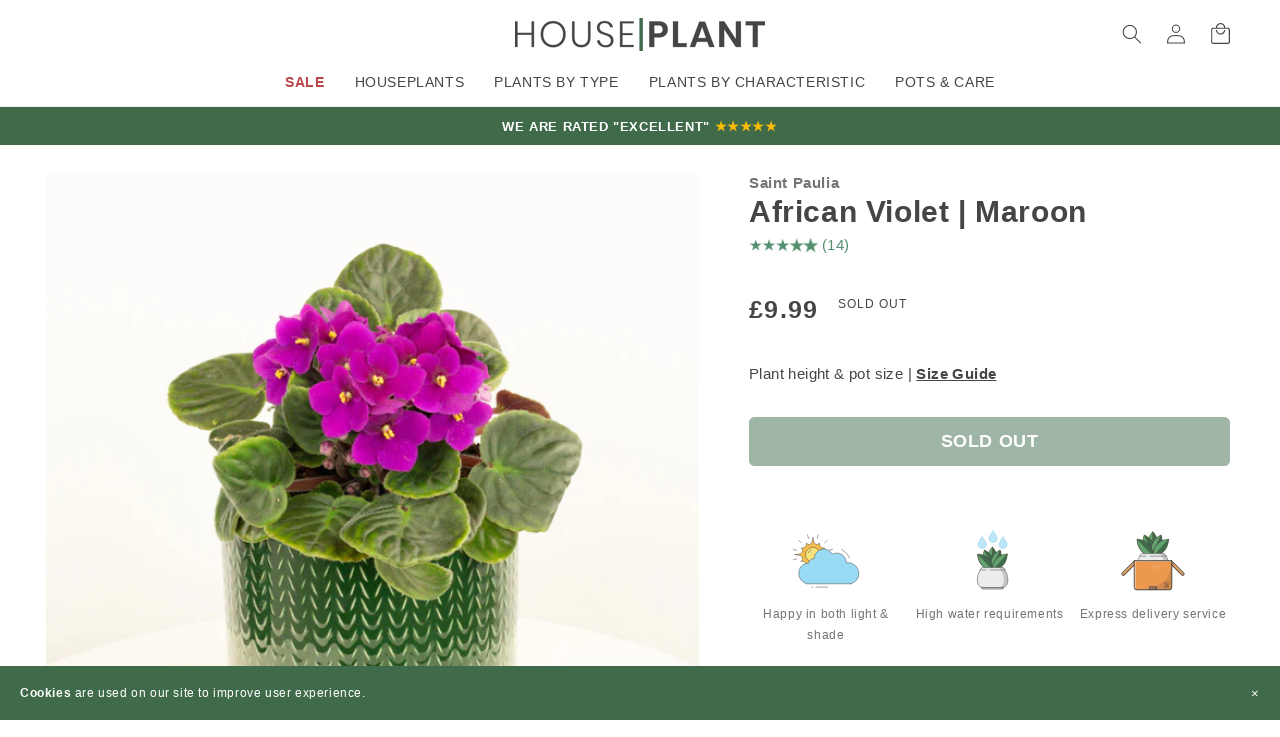

--- FILE ---
content_type: text/html; charset=utf-8
request_url: https://www.houseplant.co.uk/products/african-violet-maroon
body_size: 99436
content:
<!doctype html>
<html class="no-js" lang="en-GB">
  <head>
    <link rel="preconnect" href="https://www.googletagmanager.com">
    <link rel="preconnect" href="https://connect.facebook.net">
    <link rel="preconnect" href="https://static.klaviyo.com">
    <link rel="preconnect" href="https://static-tracking.klaviyo.com">
    <link rel="dns-prefetch" href="https://d3k81ch9hvuctc.cloudfront.net">
    <link rel="dns-prefetch" href="https://cdn1.profitmetrics.io">
    <!-- Google tag (gtag.js) -->
    <script>
      window.dataLayer = window.dataLayer || [];
      function gtag() { dataLayer.push(arguments); }
      gtag('js', new Date());
      gtag('config', 'AW-619838969');
      gtag('consent', 'default', {
        'ad_user_data': 'denied',
        'ad_personalization': 'denied',
        'ad_storage': 'denied',
        'analytics_storage': 'denied',
        'wait_for_update': 500,
      });
    </script>
    
    
    <meta charset="utf-8">
    <meta http-equiv="X-UA-Compatible" content="IE=edge">
    <meta name="viewport" content="width=device-width,initial-scale=1">
    <meta name="theme-color" content="">
    <link rel="canonical" href="https://www.houseplant.co.uk/products/african-violet-maroon">
    <link rel="preconnect" href="https://cdn.shopify.com" crossorigin>
    <link rel="icon" type="image/png" sizes="48x48" href="https://www.houseplant.co.uk/cdn/shop/files/favicon-48.png">
    <link rel="apple-touch-icon" sizes="180x180" href="https://www.houseplant.co.uk/cdn/shop/files/apple-touch-icon.png">

    <title>
      African Violet | Maroon
&vert; Saint Paulia &vert; Houseplant UK</title>

    

<style>
        /* Critical CSS for https://www.houseplant.co.uk/products*/
      :root,.color-background-1{--color-foreground: var(--color-base-text);--color-background: var(--color-base-background-1);--gradient-background: var(--gradient-base-background-1)}.color-inverse{--color-foreground: var(--color-base-background-1);--color-background: var(--color-base-text);--gradient-background: rgb(var(--color-base-text))}.color-accent-1{--color-foreground: var(--color-base-solid-button-labels);--color-background: var(--color-base-accent-1);--gradient-background: var(--gradient-base-accent-1)}:root,.color-background-1{--color-link: var(--color-base-outline-button-labels);--alpha-link: .85}.color-inverse,.color-accent-1{--color-link: var(--color-foreground);--alpha-link: .7}:root,.color-background-1{--color-button: var(--color-base-accent-1);--color-button-text: var(--color-base-solid-button-labels);--alpha-button-background: 1;--alpha-button-border: 1}.color-inverse,.color-accent-1{--color-button: var(--color-foreground);--color-button-text: var(--color-background)}.button--secondary{--color-button: var(--color-base-outline-button-labels);--color-button-text: var(--color-base-outline-button-labels);--color-button: var(--color-background);--alpha-button-background: 1}:root,.color-background-1{--color-badge-background: var(--color-background);--color-badge-border: var(--color-foreground);--alpha-badge-border: .1}.color-inverse,.color-accent-1{--color-badge-background: var(--color-background);--color-badge-border: var(--color-background);--alpha-badge-border: 1}:root,.color-background-1{--color-card-hover: var(--color-base-text)}.color-inverse{--color-card-hover: var(--color-base-background-1)}.color-accent-1{--color-card-hover: var(--color-base-solid-button-labels)}:root{--color-icon: rgb(var(--color-base-text))}.contains-media,.global-media-settings{--border-radius: var(--media-radius);--border-width: var(--media-border-width);--border-opacity: var(--media-border-opacity);--shadow-horizontal-offset: var(--media-shadow-horizontal-offset);--shadow-vertical-offset: var(--media-shadow-vertical-offset);--shadow-blur-radius: var(--media-shadow-blur-radius);--shadow-opacity: var(--media-shadow-opacity)}.page-width{max-width:var(--page-width);margin:0 auto;padding:0 1.5rem}.isolate{position:relative;z-index:0}.section+.section{margin-top:var(--spacing-sections-mobile)}body,.color-background-1,.color-inverse,.color-accent-1{color:rgba(var(--color-foreground));background-color:rgb(var(--color-background))}.list-unstyled{margin:0;padding:0;list-style:none}.visually-hidden{position:absolute!important;overflow:hidden;width:1px;height:1px;margin:-1px;padding:0;border:0;clip:rect(0 0 0 0);word-wrap:normal!important}.visually-hidden--inline{margin:0;height:1em}.text-body{font-size:1.5rem;letter-spacing:.06rem;line-height:calc(1 + .8 / var(--font-body-scale));font-family:BlinkMacSystemFont,-apple-system,Segoe UI,Roboto,Helvetica,Arial,sans-serif;font-style:var(--font-body-style);font-weight:var(--font-body-weight)}h1,h2,h3,.h5{font-family:var(--font-heading-family);font-style:var(--font-heading-style);font-weight:var(--font-heading-weight);letter-spacing:calc(var(--font-heading-scale) * .06rem);color:rgb(var(--color-foreground));line-height:calc(1 + .3/max(1,var(--font-heading-scale)));word-break:break-word}h1{font-size:calc(var(--font-heading-scale) * 2.5rem)}h2{font-size:calc(var(--font-heading-scale) * 2rem)}h3{font-size:calc(var(--font-heading-scale) * 1.7rem)}.h5{font-size:calc(var(--font-heading-scale) * 1.2rem)}.caption{font-size:1rem;letter-spacing:.07rem;line-height:calc(1 + .7 / var(--font-body-scale))}.caption-large,.field__input{font-size:1.3rem;line-height:calc(1 + .5 / var(--font-body-scale));letter-spacing:.04rem}.hidden{display:none!important}@media screen and (max-width:749px){.small-hide{display:none!important}}.center{text-align:center}a:empty,div:empty,p:empty{display:none}.link{display:inline-block;border:none;box-shadow:none;text-decoration:underline;text-underline-offset:.3rem;color:rgb(var(--color-link));background-color:transparent;font-size:1.4rem;font-family:inherit}.link--text{color:rgb(var(--color-foreground))}details>*{box-sizing:border-box}@media (prefers-reduced-motion){.motion-reduce{animation:none!important}}:root{--duration-short: .1s;--duration-default: .2s;--duration-long: .5s}.icon-arrow{width:1.5rem}.animate-arrow .icon-arrow path{transform:translate(-.25rem)}summary{list-style:none;position:relative}summary .icon-caret{position:absolute;height:.6rem;right:1.5rem;top:calc(50% - .2rem)}summary::-webkit-details-marker{display:none}.focus-none{box-shadow:none!important;outline:0!important}.grid{display:flex;flex-wrap:wrap;margin-bottom:2rem;padding:0;list-style:none;column-gap:var(--grid-mobile-horizontal-spacing);row-gap:var(--grid-mobile-vertical-spacing)}.grid__item{width:calc(25% - var(--grid-mobile-horizontal-spacing) * 3 / 4);max-width:calc(50% - var(--grid-mobile-horizontal-spacing) / 2);flex-grow:1;flex-shrink:0}.grid--1-col .grid__item{max-width:100%;width:100%}@media screen and (max-width:749px){.grid--peek.slider--mobile{margin:0;width:100%}.grid--peek.slider--mobile .grid__item{box-sizing:content-box;margin:0}.grid--peek .grid__item{min-width:35%}.grid--peek.slider .grid__item:first-of-type{margin-left:1.5rem}.grid--peek.slider .grid__item:last-of-type{margin-right:1.5rem}.grid--peek .grid__item{width:calc(50% - var(--grid-mobile-horizontal-spacing) - 3rem)}}.media{display:block;background-color:rgba(var(--color-foreground),.1);position:relative;overflow:hidden}.media--transparent{background-color:transparent}.media>*:not(.zoom):not(.deferred-media__poster-button){display:block;max-width:100%;position:absolute;top:0;left:0;height:100%;width:100%}.media>img{object-fit:cover;object-position:center center}deferred-media{display:block}.button{--shadow-horizontal-offset: var(--buttons-shadow-horizontal-offset);--shadow-vertical-offset: var(--buttons-shadow-vertical-offset);--shadow-blur-radius: var(--buttons-shadow-blur-radius);--shadow-opacity: var(--buttons-shadow-opacity);--border-offset: var(--buttons-border-offset);--border-opacity: calc(1 - var(--buttons-border-opacity));border-radius:var(--buttons-radius-outset);position:relative}.button{min-width:calc(12rem + var(--buttons-border-width) * 2);min-height:calc(4.5rem + var(--buttons-border-width) * 2)}.button{display:inline-flex;justify-content:center;align-items:center;border:0;padding:0 3rem;font:inherit;font-size:1.5rem;text-decoration:none;color:rgb(var(--color-button-text));-webkit-appearance:none;appearance:none;background-color:rgba(var(--color-button),var(--alpha-button-background))}.button:before{content:"";position:absolute;top:0;right:0;bottom:0;left:0;z-index:-1;border-radius:var(--buttons-radius-outset);box-shadow:var(--shadow-horizontal-offset) var(--shadow-vertical-offset) var(--shadow-blur-radius) rgba(var(--color-shadow),var(--shadow-opacity))}.button:after{content:"";position:absolute;top:var(--buttons-border-width);right:var(--buttons-border-width);bottom:var(--buttons-border-width);left:var(--buttons-border-width);z-index:1;border-radius:var(--buttons-radius);box-shadow:0 0 0 calc(var(--buttons-border-width) + var(--border-offset)) rgba(var(--color-button-text),var(--border-opacity)),0 0 0 var(--buttons-border-width) rgba(var(--color-button),var(--alpha-button-background))}.button--secondary:after{--border-opacity: var(--buttons-border-opacity)}.button,.button-label{font-size:1.5rem;letter-spacing:.1rem;line-height:calc(1 + .2 / var(--font-body-scale))}.button--full-width{display:flex;width:100%}.field__input{-webkit-appearance:none;appearance:none;background-color:rgb(var(--color-background));color:rgb(var(--color-foreground));font-size:1.6rem;width:100%;box-sizing:border-box;border-radius:var(--inputs-radius);height:4.5rem;min-height:calc(var(--inputs-border-width) * 2);min-width:calc(7rem + (var(--inputs-border-width) * 2));position:relative;border:0}.field:before{content:"";position:absolute;top:0;right:0;bottom:0;left:0;border-radius:var(--inputs-radius-outset);box-shadow:var(--inputs-shadow-horizontal-offset) var(--inputs-shadow-vertical-offset) var(--inputs-shadow-blur-radius) rgba(var(--color-base-text),var(--inputs-shadow-opacity));z-index:-1}.field:after{content:"";position:absolute;top:var(--inputs-border-width);right:var(--inputs-border-width);bottom:var(--inputs-border-width);left:var(--inputs-border-width);border:.1rem solid transparent;border-radius:var(--inputs-radius);box-shadow:0 0 0 var(--inputs-border-width) rgba(var(--color-foreground),var(--inputs-border-opacity));z-index:1}.field{position:relative;width:100%;display:flex}.field__input{flex-grow:1;text-align:left;padding:1.5rem;margin:var(--inputs-border-width)}.field__label{font-size:1.6rem;left:calc(var(--inputs-border-width) + 2rem);top:calc(1rem + var(--inputs-border-width));margin-bottom:0;position:absolute;color:rgba(var(--color-foreground),.75);letter-spacing:.1rem;line-height:1.5}.field__input:-webkit-autofill~.field__label{font-size:1rem;top:calc(var(--inputs-border-width) + .5rem);left:calc(var(--inputs-border-width) + 2rem);letter-spacing:.04rem}.field__input:-webkit-autofill{padding:2.2rem 1.5rem .8rem 2rem;margin:var(--inputs-border-width)}.field__input::-webkit-search-cancel-button{display:none}.field__button{align-items:center;background-color:transparent;border:0;color:currentColor;display:flex;height:4.4rem;justify-content:center;overflow:hidden;padding:0;position:absolute;right:0;top:0;width:4.4rem}.field__button>svg{height:2.5rem;width:2.5rem}.field__input:-webkit-autofill~.field__button,.field__input:-webkit-autofill~.field__label{color:#000}input[type=checkbox]{display:inline-block;width:auto;margin-right:.5rem}.modal__toggle{list-style-type:none}.modal__toggle-close{display:none}.modal__toggle-open{display:flex}.modal__close-button.link{display:flex;justify-content:center;align-items:center;padding:0rem;height:4.4rem;width:4.4rem;background-color:transparent}.modal__close-button .icon{width:1.7rem;height:1.7rem}.modal__content{position:absolute;top:0;left:0;right:0;bottom:0;background:rgb(var(--color-background));z-index:4;display:flex;justify-content:center;align-items:center}#shopify-section-header{z-index:3}.header-wrapper{display:block;position:relative;background-color:rgb(var(--color-background))}.header-wrapper--border-bottom{border-bottom:.1rem solid rgba(var(--color-foreground),.08)}.header{display:grid;grid-template-areas:"left-icon heading icons";grid-template-columns:1fr 2fr 1fr;align-items:center;padding-top:1rem;padding-bottom:1rem}.header>.header__heading-link{line-height:0}.header__heading,.header__heading-link{grid-area:heading;justify-self:center}.header__heading-link{display:inline-block;padding:.75rem;text-decoration:none;word-break:break-word}.header__heading-logo{height:auto;width:100%}@media screen and (max-width:989px){.header__heading-link{text-align:center}}.header__icons{display:flex;grid-area:icons;justify-self:end}.header__icon:not(.header__icon--summary),.header__icon span{display:flex;align-items:center;justify-content:center}.header__icon{color:rgb(var(--color-foreground))}.header__icon span{height:100%}.header__icon:after{content:none}.header__icon .icon{height:2rem;width:2rem;fill:none;vertical-align:middle}.header__icon,.header__icon--cart .icon{height:4.4rem;width:4.4rem}.header__icon--cart{position:relative;margin-right:-1.2rem}.header>.header__search{grid-area:left-icon;justify-self:start}.header__search{display:inline-flex;line-height:0}.header--top-center *>.header__search{display:inline-flex}.search-modal{opacity:0;border-bottom:.1rem solid rgba(var(--color-foreground),.08);min-height:calc(100% + var(--inputs-margin-offset) + (2 * var(--inputs-border-width)));height:100%}.search-modal__content{display:flex;align-items:center;justify-content:center;width:100%;height:100%;padding:0 5rem 0 1rem;line-height:calc(1 + .8 / var(--font-body-scale));position:relative}.search-modal__content-bottom{bottom:calc((var(--inputs-margin-offset) / 2))}.search-modal__form{width:100%}.search-modal__close-button{position:absolute;right:.3rem}.header__icon--menu .icon{display:block;position:absolute;opacity:1;transform:scale(1)}details:not([open])>.header__icon--menu .icon-close{visibility:hidden;opacity:0;transform:scale(.8)}.js details>.header__submenu{opacity:0;transform:translateY(-1.5rem)}.header__inline-menu{margin-left:-1.2rem;grid-area:navigation;display:none}.header--top-center .header__inline-menu,.header--top-center .header__heading-link{margin-left:0}.header__menu-item{padding:1.5rem;text-decoration:none;color:rgba(var(--color-foreground))}.global-settings-popup,.header__submenu.global-settings-popup{border-radius:var(--popup-corner-radius);border-color:rgba(var(--color-foreground),var(--popup-border-opacity));border-style:solid;border-width:var(--popup-border-width);box-shadow:var(--popup-shadow-horizontal-offset) var(--popup-shadow-vertical-offset) var(--popup-shadow-blur-radius) rgba(var(--color-shadow),var(--popup-shadow-opacity))}.header__submenu.list-menu{padding:2.4rem 0}.header__submenu .header__menu-item:after{right:2rem}.header__submenu .header__menu-item{justify-content:space-between;padding:.8rem 2.4rem}.header__menu-item .icon-caret{right:.8rem}header-menu>details{position:relative}.badge{border:1px solid transparent;border-radius:var(--badge-corner-radius);display:inline-block;font-size:1.2rem;font-weight:500;letter-spacing:.1rem;line-height:1;padding:.6rem 1rem;text-align:center;background-color:rgb(var(--color-badge-background));border-color:rgba(var(--color-badge-border),var(--alpha-badge-border));color:rgb(var(--color-foreground));word-break:break-word}.gradient{background:rgb(var(--color-background));background:var(--gradient-background);background-attachment:fixed}@media screen and (forced-colors:active){.icon{color:CanvasText;fill:CanvasText!important}}.global-media-settings{position:relative;border:var(--media-border-width) solid rgba(var(--color-foreground),var(--media-border-opacity));border-radius:var(--media-radius);overflow:visible!important;background-color:rgb(var(--color-background))}.global-media-settings:after{content:"";position:absolute;top:calc(var(--media-border-width) * -1);right:calc(var(--media-border-width) * -1);bottom:calc(var(--media-border-width) * -1);left:calc(var(--media-border-width) * -1);border-radius:var(--media-radius);box-shadow:var(--media-shadow-horizontal-offset) var(--media-shadow-vertical-offset) var(--media-shadow-blur-radius) rgba(var(--color-shadow),var(--media-shadow-opacity));z-index:-1}.global-media-settings--no-shadow{overflow:hidden!important}.global-media-settings--no-shadow:after{content:none}.global-media-settings img{border-radius:calc(var(--media-radius) - var(--media-border-width))}@supports not (inset:10px){.grid{margin-left:calc(-1 * var(--grid-mobile-horizontal-spacing))}.grid__item{padding-left:var(--grid-mobile-horizontal-spacing);padding-bottom:var(--grid-mobile-vertical-spacing)}}html{scroll-behavior:smooth}#backToTopBtn{opacity:0}.back-to-top{font-size:3rem;position:fixed;bottom:20px;right:25px;background:#3f6b4a;width:45px;height:45px;text-align:center;border-radius:15px;margin:0;padding:0;font-weight:700}.back-to-top a{text-decoration:inherit;color:#fff;padding:10px}.banner-bar{position:fixed;bottom:0;z-index:99;width:100%}.header__menu-item.list-menu__item,.menu-drawer__menu-item.list-menu__item{text-transform:uppercase}.header__menu-item .icon-caret{display:none}summary.list-menu__item{padding-right:1.5rem!important}.cookies{display:flex;justify-content:space-between;padding:12px 10px;font-size:1.2rem;background:#3f6b4a;width:100%;color:#fff;align-items:center}.close{height:30px;width:30px;background:none;border:none;color:#fff}.cookies span{padding-left:10px}.cookies a{color:inherit;text-decoration:inherit}.hidden{display:none}.product__info-container>*+*{margin:3rem 0!important}.product__title{word-break:break-word;margin:0!important}.product-form__input input[type=radio]+label{color:rgb(var(--color-foreground),.75)!important;width:47%}@media (max-width:365px){.size-option-label{width:100%!important}}.plantsize-pill{font-size:calc(var(--font-heading-scale) * 1.5rem);font-weight:600;color:#454545}.potsize-pill{font-size:calc(var(--font-heading-scale) * 1.3rem);padding-top:1rem;white-space:nowrap;overflow:hidden;text-overflow:ellipsis;display:flex;flex-direction:column}.hp-badge{height:100px;width:90px;position:absolute;right:0%;padding-top:10px;display:block}.best-seller-badge{top:-10px;position:absolute;background:#3f6b4a;color:#fff;font-size:.9rem;left:50%;width:100px;margin-left:-50px;font-weight:600;padding:5px 0;border-radius:4px}.product__subtitle__text{color:rgba(var(--color-foreground),.75);font-size:1.5rem;margin:0}.product-review-count{margin:0!important;color:#3f6b4a;height:30px}@keyframes wave{0%,40%,to{transform:scale(1)}20%{transform:scale(1.4)}}.product-review-count a .star{display:inline-block;transform-origin:center;animation-name:wave;animation-duration:4s;animation-iteration-count:infinite}.product-review-count a .star:nth-child(1){animation-delay:.1s}.product-review-count a .star:nth-child(2){animation-delay:.2s}.product-review-count a .star:nth-child(3){animation-delay:.3s}.product-review-count a .star:nth-child(4){animation-delay:.4s}.product-review-count a .star:nth-child(5){animation-delay:.5s}.houseplant-announcement-bar{position:relative;overflow:hidden}.houseplant-announcement-bar .houseplant-message{text-align:center;padding:.75rem 0rem;font-size:1.3rem;line-height:inherit}.houseplant-announcement-bar .houseplant-message a{text-decoration:none;curor:}.menu-stars{max-height:25px;margin-bottom:5rem;font-size:1.6rem;font-weight:600}.size-guide-modal{display:none;position:fixed;z-index:1000;left:0;top:0;width:100%;height:100%;overflow:auto;background-color:#0006;margin:0!important}.size-guide-content{background-color:#fefefe;margin:5% auto;padding:20px;border:1px solid #888;width:80%;max-width:800px;position:relative}.close-button{position:absolute;right:10px;top:10px;width:40px;height:40px;background-color:#3f6b4a;color:#fff;border:none;font-size:24px;font-weight:700;display:flex;align-items:center;justify-content:center}.size-guide-grid{display:grid;grid-template-columns:1fr;gap:20px;margin-top:20px}.size-guide-images img{width:100%;max-width:400px;height:auto;margin-bottom:20px}.size-guide-text p,.size-guide-text ul{font-size:14px;line-height:1.6;margin-bottom:16px}.floating-info-box{position:absolute;background-color:#548f6f;color:#fff;border-radius:50px;padding:4px 16px 4px 4px;font-size:1.2rem;font-weight:600;line-height:24px;z-index:3;text-transform:uppercase;box-shadow:0 2px 4px #0000001a}.floating-info-box .tick{display:inline-block;width:25px;height:25px;border-radius:50%;margin-right:8px;vertical-align:middle;background:#79bd89}.floating-info-box .tick:after{content:"\2713";color:#fff;display:block;text-align:center;line-height:25px;font-weight:600}.floating-info-box-left{left:5%;top:5%}.floating-info-box-right{right:5%;bottom:5%}.hide-box-toggle{display:none!important}@media (max-width:767px){.floating-info-box{animation:fadeOutAfterDelay 7s forwards}@keyframes fadeOutAfterDelay{0%,90%{opacity:1}to{opacity:0}}}@media screen and (max-width:749px){.product__media-list .product__media-item{width:100%!important;margin-left:0!important}.product__media-list{padding-bottom:0!important}.slider.slider--mobile{scroll-padding-left:0px!important}.product__media-wrapper{margin-top:-23px!important}.slider-buttons{margin-bottom:1rem}}:root{--swiper-theme-color:#007aff}:host{position:relative;display:block;margin-left:auto;margin-right:auto;z-index:1}.swiper-wrapper{position:relative;width:100%;height:100%;z-index:1;display:flex;box-sizing:content-box}.swiper-wrapper{transform:translate3d(0px,0,0)}.swiper-horizontal{touch-action:pan-y}.swiper-slide{flex-shrink:0;width:100%;height:100%;position:relative;display:block}.swiper-backface-hidden .swiper-slide{transform:translateZ(0);-webkit-backface-visibility:hidden;backface-visibility:hidden}:root{--swiper-navigation-size:44px}.predictive-search{display:none;position:absolute;top:calc(100% + .1rem);left:-.1rem;border-width:var(--popup-border-width);border-style:solid;border-color:rgba(var(--color-foreground),var(--popup-border-opacity));background-color:rgb(var(--color-background));z-index:3;border-bottom-right-radius:var(--popup-corner-radius);border-bottom-left-radius:var(--popup-corner-radius);box-shadow:var(--popup-shadow-horizontal-offset) var(--popup-shadow-vertical-offset) var(--popup-shadow-blur-radius) rgba(var(--color-shadow),var(--popup-shadow-opacity))}@media screen and (max-width:749px){.predictive-search--header{right:0;left:0;top:100%}}@media screen and (max-width:989px){.predictive-search{overflow-y:auto;-webkit-overflow-scrolling:touch}}predictive-search .spinner{width:1.5rem;height:1.5rem;line-height:0}predictive-search:not([loading]) .predictive-search__loading-state{display:none}.predictive-search__item-content{grid-area:product-content;display:flex;flex-direction:column}.predictive-search__image{grid-area:product-image;object-fit:contain;font-family:"object-fit: contain"}.list-menu--disclosure{position:absolute;min-width:100%;width:20rem;border:1px solid rgba(var(--color-foreground),0.2)}.search__input.field__input{padding-right:5rem}.search__button{right:var(--inputs-border-width);top:var(--inputs-border-width)}.search__button .icon{height:1.8rem;width:1.8rem}input::-webkit-search-decoration{-webkit-appearance:none}.header__icon--menu{position:initial}.menu-drawer{position:absolute;transform:translate(-100%);visibility:hidden;z-index:3;left:0;top:100%;width:calc(100vw - 4rem);padding:0;border-width:0 var(--drawer-border-width) 0 0;background-color:rgb(var(--color-background));overflow-x:hidden;border-style:solid;border-color:rgba(var(--color-foreground),var(--drawer-border-opacity));filter:drop-shadow(var(--drawer-shadow-horizontal-offset) var(--drawer-shadow-vertical-offset) var(--drawer-shadow-blur-radius) rgba(var(--color-shadow),var(--drawer-shadow-opacity)))}.js .menu-drawer{height:calc(100vh - 100%);height:calc(var(--viewport-height, 100vh) - (var(--header-bottom-position, 100%)))}.menu-drawer__inner-container{position:relative;height:100%}.menu-drawer__navigation-container{display:grid;grid-template-rows:1fr auto;align-content:space-between;overflow-y:auto;height:100%}.menu-drawer__navigation{padding:5.6rem 0}.menu-drawer__inner-submenu{height:100%;overflow-x:hidden;overflow-y:auto}.js .menu-drawer__menu li{margin-bottom:.2rem}.menu-drawer__menu-item{padding:1.1rem 3.2rem;text-decoration:none;font-size:1.8rem}.menu-drawer summary.menu-drawer__menu-item{padding-right:5.2rem}.js .menu-drawer__menu-item .icon-caret{display:none}.menu-drawer__menu-item>.icon-arrow{position:absolute;right:2.5rem;top:50%;transform:translateY(-50%)}.js .menu-drawer__submenu{position:absolute;top:0;width:100%;bottom:0;left:0;background-color:rgb(var(--color-background));border-left:.1rem solid rgba(var(--color-foreground),.2);z-index:1;transform:translate(100%);visibility:hidden}.menu-drawer__close-button{margin-top:1.5rem;padding:1.2rem 2.6rem;text-decoration:none;display:flex;align-items:center;font-size:1.4rem;width:100%;background-color:transparent;font-family:var(--font-body-family);font-style:var(--font-body-style);text-align:left}.menu-drawer__close-button .icon-arrow{transform:rotate(180deg);margin-right:1rem}.menu-drawer__utility-links{padding:2rem;background-color:rgba(var(--color-foreground),.03)}.menu-drawer__account{display:inline-flex;align-items:center;text-decoration:none;padding:1.2rem;margin-left:-1.2rem;font-size:1.4rem;color:rgb(var(--color-foreground))}.menu-drawer__account .icon-account{height:2rem;width:2rem;margin-right:1rem}.cart-notification-wrapper{position:relative}.cart-notification-wrapper .cart-notification{display:block}.cart-notification{border-bottom-right-radius:var(--popup-corner-radius);border-bottom-left-radius:var(--popup-corner-radius);border-color:rgba(var(--color-foreground),var(--popup-border-opacity));border-style:solid;border-width:0 0 var(--popup-border-width);padding:2.5rem 3.5rem;position:absolute;right:0;transform:translateY(-100%);visibility:hidden;width:100%;z-index:-1;filter:drop-shadow(var(--popup-shadow-horizontal-offset) var(--popup-shadow-vertical-offset) var(--popup-shadow-blur-radius) rgba(var(--color-shadow),var(--popup-shadow-opacity)))}.cart-notification__header{align-items:flex-start;display:flex}.cart-notification__heading{align-items:center;display:flex;flex-grow:1;margin-bottom:0;margin-top:0}.cart-notification__heading .icon-checkmark{color:rgb(var(--color-foreground));margin-right:1rem;width:1.3rem}.cart-notification__close{margin-top:-2rem;margin-right:-3rem}.cart-notification__links{text-align:center}.cart-notification__links>*{margin-top:1rem}.cart-notification-product{align-items:flex-start;display:flex;padding-bottom:3rem;padding-top:2rem;flex-direction:column}.price>*{display:inline-block;vertical-align:top}.price .price-item{margin:0 1rem 0 0}.price__regular .price-item--regular{margin-right:0}.price__regular{display:block}.price .price__badge-sold-out,.price--on-sale .price__regular{display:none}.price--on-sale .price-item--regular{text-decoration:line-through;color:rgba(var(--color-foreground),.75);font-size:1.2rem}.unit-price{display:block;font-size:1.1rem;letter-spacing:.04rem;line-height:calc(1 + .2 / var(--font-body-scale));margin-top:.2rem;text-transform:uppercase;color:rgba(var(--color-foreground),.7)}.loading-overlay__spinner{width:1.8rem;display:inline-block}.spinner{animation:rotator 1.4s linear infinite}@keyframes rotator{0%{transform:rotate(0)}to{transform:rotate(270deg)}}.path{stroke-dasharray:280;stroke-dashoffset:0;transform-origin:center;stroke:rgb(var(--color-foreground));animation:dash 1.4s ease-in-out infinite}@media screen and (forced-colors:active){.path{stroke:CanvasText}}@keyframes dash{0%{stroke-dashoffset:280}50%{stroke-dashoffset:75;transform:rotate(135deg)}to{stroke-dashoffset:280;transform:rotate(450deg)}}.product{margin:0;contain:layout style}.product.grid{gap:0}.product__info-wrapper{contain:layout style;will-change:auto}.product__media-wrapper{contain:layout}.product__media-wrapper{padding-left:0}.product__info-wrapper{padding-left:0;padding-bottom:0}.product__info-container .price--on-sale .price-item--regular{display:inherit!important}.product-form__error-message-wrapper svg{flex-shrink:0;width:1.2rem;height:1.2rem;margin-right:.7rem;margin-top:.5rem}.product-form__input input[type=radio]+label{border:var(--variant-pills-border-width) solid rgba(var(--color-foreground),var(--variant-pills-border-opacity));background-color:rgb(var(--color-background));color:rgba(var(--color-foreground));border-radius:var(--variant-pills-radius);color:rgb(var(--color-foreground));display:inline-flex;margin:.7rem 1rem .2rem 0;padding:1rem 2rem;font-size:1.4rem;letter-spacing:.1rem;line-height:1;text-align:center;position:relative;flex-direction:column;height:8rem;align-items:center;justify-content:center}.product-form__input input[type=radio]+label:before{content:"";position:absolute;top:calc(var(--variant-pills-border-width) * -1);right:calc(var(--variant-pills-border-width) * -1);bottom:calc(var(--variant-pills-border-width) * -1);left:calc(var(--variant-pills-border-width) * -1);z-index:-1;border-radius:var(--variant-pills-radius);box-shadow:var(--variant-pills-shadow-horizontal-offset) var(--variant-pills-shadow-vertical-offset) var(--variant-pills-shadow-blur-radius) rgba(var(--color-shadow),var(--variant-pills-shadow-opacity))}.product__info-container>*+*{margin:1.5rem 0}.product__title{word-break:break-word;margin-bottom:1.5rem}.product__title>*{margin:0}.product__accordion .accordion__content{padding:0 1rem}.product .price .badge{margin-bottom:.5rem}.product__media-list video{border-radius:calc(var(--media-radius) - var(--media-border-width))}@media screen and (max-width:749px){.product__media-list{margin-left:-2.5rem;padding-bottom:2rem;margin-bottom:3rem;width:calc(100% + 4rem)}.product__media-wrapper slider-component:not(.thumbnail-slider--no-slide){margin-left:-1.5rem;margin-right:-1.5rem}.slider.product__media-list::-webkit-scrollbar{height:.2rem;width:.2rem}.product__media-list::-webkit-scrollbar-thumb{background-color:rgb(var(--color-foreground))}.product__media-list::-webkit-scrollbar-track{background-color:rgba(var(--color-foreground),.2)}.product__media-list .product__media-item{width:calc(100% - 3rem)}}.product__media-icon .icon{width:1.2rem;height:1.4rem}.product__media-icon,.thumbnail__badge{background-color:rgb(var(--color-background));border-radius:50%;border:.1rem solid rgba(var(--color-foreground),.1);color:rgb(var(--color-foreground));display:flex;align-items:center;justify-content:center;height:3rem;width:3rem;position:absolute;right:calc(.4rem + var(--media-border-width));top:calc(.4rem + var(--media-border-width));z-index:1}.product__media-item>*{display:block;position:relative}.product__media-toggle{display:flex;border:none;background-color:transparent;color:currentColor;padding:0}.product__media-toggle:after{content:"";display:block;margin:0;padding:0;position:absolute;top:0;left:0;z-index:2;height:100%;width:100%}.product-media-modal{background-color:rgb(var(--color-background));height:100%;position:fixed;top:0;left:0;width:100%;visibility:hidden;opacity:0;z-index:-1}.product-media-modal__dialog{display:flex;align-items:center;height:100vh}.product-media-modal__content{max-height:100vh;width:100%;overflow:auto}.product-media-modal__content>*:not(.active){display:none}.product-media-modal__content>*{display:block;height:auto;margin:auto}.product-media-modal__content .media{background:none}.product-media-modal__toggle{background-color:rgb(var(--color-background));border:.2rem solid rgba(var(--color-foreground));border-radius:50%;color:rgba(var(--color-foreground));display:flex;align-items:center;justify-content:center;right:2rem;padding:1.2rem;position:fixed;z-index:2;top:2rem;width:4rem}.product-media-modal__content .deferred-media{width:100%}.product-media-modal__toggle .icon{height:auto;margin:0;width:2.2rem}@media screen and (max-width:749px){.product-media-modal__dialog .global-media-settings,.product-media-modal__dialog .global-media-settings img{border:none;border-radius:0}}.product__media-list .media>*{overflow:hidden}.thumbnail-list{flex-wrap:wrap;grid-gap:1rem}@media screen and (max-width:749px){.product__media-item{display:flex;align-items:center}.product__modal-opener{width:100%}.thumbnail-slider{display:flex;align-items:center}.thumbnail-slider .thumbnail-list.slider{display:flex;padding:.5rem;flex:1;scroll-padding-left:.5rem}.thumbnail-list__item.slider__slide{width:calc(33% - .6rem)}}.thumbnail{position:absolute;top:0;left:0;display:block;height:100%;width:100%;padding:0;color:rgb(var(--color-base-text));background-color:transparent}.thumbnail.global-media-settings img{border-radius:0}.thumbnail[aria-current]{border:2px solid #3f6b4a}.thumbnail--narrow img{height:100%;width:auto;max-width:100%}.thumbnail__badge .icon{width:1rem;height:1rem}.thumbnail__badge{color:rgb(var(--color-foreground),.6);height:2rem;width:2rem;left:auto;right:calc(.4rem + var(--media-border-width));top:calc(.4rem + var(--media-border-width))}.thumbnail-list__item{position:relative}.thumbnail-list__item:before{content:"";display:block;padding-bottom:100%}.product:not(.featured-product) .product__view-details{display:none}.product__view-details{display:block;text-decoration:none}.product__view-details .icon{width:1.2rem;margin-left:1.2rem;flex-shrink:0}.accordion__content{margin-bottom:1.5rem;word-break:break-word;overflow-x:auto;padding:0 .6rem}.price>*{display:inline-block;vertical-align:top}.price .price-item{margin:0 1rem 0 0}.price__regular .price-item--regular{margin-right:0}.price__regular{display:block}.price .price__badge-sold-out,.price--on-sale .price__regular{display:none}.price--on-sale .price-item--regular{text-decoration:line-through;color:rgba(var(--color-foreground),.75);font-size:1.2rem}.unit-price{display:block;font-size:1.1rem;letter-spacing:.04rem;line-height:calc(1 + .2 / var(--font-body-scale));margin-top:.2rem;text-transform:uppercase;color:rgba(var(--color-foreground),.7)}.rte:after{clear:both;content:"";display:block}.rte>p:first-child{margin-top:0}.rte>p:last-child{margin-bottom:0}.rte a{color:rgba(var(--color-link),var(--alpha-link));text-underline-offset:.3rem;text-decoration-thickness:.1rem}slider-component{--desktop-margin-left-first-item: max(5rem, calc((100vw - var(--page-width) + 10rem - var(--grid-desktop-horizontal-spacing)) / 2));position:relative;display:block}.slider__slide{--focus-outline-padding: .5rem;--shadow-padding-top: calc(var(--shadow-vertical-offset) * -1 + var(--shadow-blur-radius));--shadow-padding-bottom: calc(var(--shadow-vertical-offset) + var(--shadow-blur-radius));scroll-snap-align:start;flex-shrink:0;padding-bottom:0}@media screen and (max-width:749px){.slider.slider--mobile{position:relative;flex-wrap:inherit;overflow-x:auto;scroll-snap-type:x mandatory;scroll-behavior:smooth;scroll-padding-left:1.5rem;-webkit-overflow-scrolling:touch;margin-bottom:1rem}.slider.slider--mobile .slider__slide{margin-bottom:0;padding-top:max(var(--focus-outline-padding),var(--shadow-padding-top));padding-bottom:max(var(--focus-outline-padding),var(--shadow-padding-bottom))}}@media (prefers-reduced-motion){.slider{scroll-behavior:auto}}.slider{scrollbar-color:rgb(var(--color-foreground)) rgba(var(--color-foreground),.04);-ms-overflow-style:none;scrollbar-width:none}.slider::-webkit-scrollbar{height:.4rem;width:.4rem;display:none}.slider::-webkit-scrollbar-thumb{background-color:rgb(var(--color-foreground));border-radius:.4rem;border:0}.slider::-webkit-scrollbar-track{background:rgba(var(--color-foreground),.04);border-radius:.4rem}.slider-counter{display:flex;justify-content:center;min-width:4.4rem}.slider-buttons{display:flex;align-items:center;justify-content:center}.slider-button{color:rgba(var(--color-foreground),.75);background:transparent;border:none;width:44px;height:44px;display:flex;align-items:center;justify-content:center}.slider-button .icon{height:.6rem}.slider-button--next .icon{transform:rotate(-90deg)}.slider-button--prev .icon{transform:rotate(90deg)}.loading-overlay__spinner{width:1.8rem;display:inline-block}.spinner{animation:rotator 1.4s linear infinite}@keyframes rotator{0%{transform:rotate(0)}to{transform:rotate(270deg)}}.path{stroke-dasharray:280;stroke-dashoffset:0;transform-origin:center;stroke:rgb(var(--color-foreground));animation:dash 1.4s ease-in-out infinite}@media screen and (forced-colors:active){.path{stroke:CanvasText}}@keyframes dash{0%{stroke-dashoffset:280}50%{stroke-dashoffset:75;transform:rotate(135deg)}to{stroke-dashoffset:280;transform:rotate(450deg)}}.deferred-media__poster{background-color:transparent;border:none;margin:0;padding:0;height:100%;width:100%;overflow:hidden}.media>.deferred-media__poster{display:flex;align-items:center;justify-content:center}.deferred-media__poster img{width:auto;max-width:100%;height:100%}.deferred-media{overflow:hidden}.deferred-media:not([loaded]) template{z-index:-1}.deferred-media__poster-button{background-color:rgb(var(--color-background));border:.1rem solid rgba(var(--color-foreground),.1);border-radius:50%;color:rgb(var(--color-foreground));display:flex;align-items:center;justify-content:center;height:6.2rem;width:6.2rem;position:absolute;left:50%;top:50%;transform:translate(-50%,-50%) scale(1);z-index:1}.deferred-media__poster-button .icon{width:2rem;height:2rem}.deferred-media__poster-button .icon-play{margin-left:.2rem}.rte:after{clear:both;content:"";display:block}.rte>p:first-child{margin-top:0}.rte>p:last-child{margin-bottom:0}.rte a{color:rgba(var(--color-link),var(--alpha-link));text-underline-offset:.3rem;text-decoration-thickness:.1rem}.rte:after{clear:both;content:"";display:block}.rte>p:first-child{margin-top:0}.rte>p:last-child{margin-bottom:0}.rte a{color:rgba(var(--color-link),var(--alpha-link));text-underline-offset:.3rem;text-decoration-thickness:.1rem}.accordion__content{margin-bottom:1.5rem;word-break:break-word;overflow-x:auto;padding:0 .6rem}.rte:after{clear:both;content:"";display:block}.rte>p:first-child{margin-top:0}.rte>p:last-child{margin-bottom:0}.rte a{color:rgba(var(--color-link),var(--alpha-link));text-underline-offset:.3rem;text-decoration-thickness:.1rem}.price>*{display:inline-block;vertical-align:top}.price .price-item{margin:0 1rem 0 0}.price__regular .price-item--regular{margin-right:0}.price__regular{display:block}.price .price__badge-sold-out,.price--on-sale .price__regular{display:none}.price--on-sale .price-item--regular{text-decoration:line-through;color:rgba(var(--color-foreground),.75);font-size:1.2rem}.unit-price{display:block;font-size:1.1rem;letter-spacing:.04rem;line-height:calc(1 + .2 / var(--font-body-scale));margin-top:.2rem;text-transform:uppercase;color:rgba(var(--color-foreground),.7)}.footer__column{width:100%;align-items:flex-end}.footer__localization{display:flex;flex-direction:row;justify-content:center;align-content:center;flex-wrap:wrap;padding:1rem 1rem 0}.footer__localization:empty{display:none}.list-menu--disclosure{position:absolute;min-width:100%;width:20rem;border:1px solid rgba(var(--color-foreground),0.2)}.rte:after{clear:both;content:"";display:block}.rte>p:first-child{margin-top:0}.rte>p:last-child{margin-bottom:0}.rte a{color:rgba(var(--color-link),var(--alpha-link));text-underline-offset:.3rem;text-decoration-thickness:.1rem}
      </style>
        <link rel="preload" as="image" href="//www.houseplant.co.uk/cdn/shop/files/DSC01472-2.jpg?v=1731328682&width=493" imagesrcset="//www.houseplant.co.uk/cdn/shop/files/DSC01472-2.jpg?v=1731328682&width=493 493w,//www.houseplant.co.uk/cdn/shop/files/DSC01472-2.jpg?v=1731328682&width=600 600w,//www.houseplant.co.uk/cdn/shop/files/DSC01472-2.jpg?v=1731328682&width=713 713w,//www.houseplant.co.uk/cdn/shop/files/DSC01472-2.jpg?v=1731328682&width=720 720w,//www.houseplant.co.uk/cdn/shop/files/DSC01472-2.jpg?v=1731328682&width=823 823w,//www.houseplant.co.uk/cdn/shop/files/DSC01472-2.jpg?v=1731328682&width=1100 1100w,//www.houseplant.co.uk/cdn/shop/files/DSC01472-2.jpg?v=1731328682&width=1206 1206w,//www.houseplant.co.uk/cdn/shop/files/DSC01472-2.jpg?v=1731328682&width=1346 1346w,//www.houseplant.co.uk/cdn/shop/files/DSC01472-2.jpg?v=1731328682&width=1426 1426w,//www.houseplant.co.uk/cdn/shop/files/DSC01472-2.jpg?v=1731328682&width=1646 1646w,//www.houseplant.co.uk/cdn/shop/files/DSC01472-2.jpg?v=1731328682&width=1946 1946w,"
        imagesizes="(min-width: 1500px) 342px, (min-width: 990px) calc((100vw - 130px) / 4), (min-width: 750px) calc((100vw - 120px) / 3), calc((100vw - 35px) / 2)">
      <meta name="description" content="Buy African Violet | Maroon &vert; Saint Paulia online. In stock with express UK delivery.&nbsp;A fabulous flowering African Violet is a sight to behold. Velvety flowers float above deep shaded leaves creating a pop of colour that would look great in any space. With a gentle approach and a beautiful elegant style, these plants make perfect flowering gifts for a loved one or just a lovely surprise for yourself! A ...">
    

    

<meta property="og:site_name" content="Houseplant UK">
<meta property="og:url" content="https://www.houseplant.co.uk/products/african-violet-maroon">
<meta property="og:title" content="African Violet | Maroon">
<meta property="og:type" content="product">
<meta property="og:description" content="A fabulous flowering African Violet is a sight to behold. Velvety flowers float above deep shaded leaves creating a pop of colour that would look great in any space. With a gentle approach and a beautiful elegant style, these plants make perfect flowering gifts for a loved one or just a lovely surprise for yourself! A "><meta property="og:image" content="https://www.houseplant.co.uk/cdn/shop/files/DSC01472-2.jpg?v=1731328682">
  <meta property="og:image:secure_url" content="https://www.houseplant.co.uk/cdn/shop/files/DSC01472-2.jpg?v=1731328682">
  <meta property="og:image:width" content="2048">
  <meta property="og:image:height" content="2048"><meta property="og:price:amount" content="9.99">
  <meta property="og:price:currency" content="GBP"><meta name="twitter:site" content="@houseplantcouk"><meta name="twitter:card" content="summary_large_image">
<meta name="twitter:title" content="African Violet | Maroon">
<meta name="twitter:description" content="A fabulous flowering African Violet is a sight to behold. Velvety flowers float above deep shaded leaves creating a pop of colour that would look great in any space. With a gentle approach and a beautiful elegant style, these plants make perfect flowering gifts for a loved one or just a lovely surprise for yourself! A ">


    <script src="//www.houseplant.co.uk/cdn/shop/t/6/assets/cookie-consent.js?v=95391760584241372741763383881" defer="defer"></script>
    <script src="//www.houseplant.co.uk/cdn/shop/t/6/assets/global.js?v=137091974526569994501763421523" defer="defer"></script>
    <script>window.performance && window.performance.mark && window.performance.mark('shopify.content_for_header.start');</script><meta name="google-site-verification" content="DXkQZ7IpdsFbetzUP39LBf4TkoctYJrhZK_8oHOo0Bg">
<meta name="facebook-domain-verification" content="nzye3afv9y1x804dbatyaoucwu8w5f">
<meta id="shopify-digital-wallet" name="shopify-digital-wallet" content="/64881590495/digital_wallets/dialog">
<meta name="shopify-checkout-api-token" content="0c7c80772d3d45ae9205f554710032bf">
<link rel="alternate" type="application/json+oembed" href="https://www.houseplant.co.uk/products/african-violet-maroon.oembed">
<script async="async" src="/checkouts/internal/preloads.js?locale=en-GB"></script>
<link rel="preconnect" href="https://shop.app" crossorigin="anonymous">
<script async="async" src="https://shop.app/checkouts/internal/preloads.js?locale=en-GB&shop_id=64881590495" crossorigin="anonymous"></script>
<script id="apple-pay-shop-capabilities" type="application/json">{"shopId":64881590495,"countryCode":"GB","currencyCode":"GBP","merchantCapabilities":["supports3DS"],"merchantId":"gid:\/\/shopify\/Shop\/64881590495","merchantName":"Houseplant UK","requiredBillingContactFields":["postalAddress","email","phone"],"requiredShippingContactFields":["postalAddress","email","phone"],"shippingType":"shipping","supportedNetworks":["visa","maestro","masterCard","discover","elo"],"total":{"type":"pending","label":"Houseplant UK","amount":"1.00"},"shopifyPaymentsEnabled":true,"supportsSubscriptions":true}</script>
<script id="shopify-features" type="application/json">{"accessToken":"0c7c80772d3d45ae9205f554710032bf","betas":["rich-media-storefront-analytics"],"domain":"www.houseplant.co.uk","predictiveSearch":true,"shopId":64881590495,"locale":"en"}</script>
<script>var Shopify = Shopify || {};
Shopify.shop = "james-31f1.myshopify.com";
Shopify.locale = "en";
Shopify.currency = {"active":"GBP","rate":"1.0"};
Shopify.country = "GB";
Shopify.theme = {"name":"HousePlant DYNProd171125","id":187169866110,"schema_name":"Dawn","schema_version":"5.0.0","theme_store_id":887,"role":"main"};
Shopify.theme.handle = "null";
Shopify.theme.style = {"id":null,"handle":null};
Shopify.cdnHost = "www.houseplant.co.uk/cdn";
Shopify.routes = Shopify.routes || {};
Shopify.routes.root = "/";</script>
<script type="module">!function(o){(o.Shopify=o.Shopify||{}).modules=!0}(window);</script>
<script>!function(o){function n(){var o=[];function n(){o.push(Array.prototype.slice.apply(arguments))}return n.q=o,n}var t=o.Shopify=o.Shopify||{};t.loadFeatures=n(),t.autoloadFeatures=n()}(window);</script>
<script>
  window.ShopifyPay = window.ShopifyPay || {};
  window.ShopifyPay.apiHost = "shop.app\/pay";
  window.ShopifyPay.redirectState = null;
</script>
<script id="shop-js-analytics" type="application/json">{"pageType":"product"}</script>
<script defer="defer" async type="module" src="//www.houseplant.co.uk/cdn/shopifycloud/shop-js/modules/v2/client.init-shop-cart-sync_BT-GjEfc.en.esm.js"></script>
<script defer="defer" async type="module" src="//www.houseplant.co.uk/cdn/shopifycloud/shop-js/modules/v2/chunk.common_D58fp_Oc.esm.js"></script>
<script defer="defer" async type="module" src="//www.houseplant.co.uk/cdn/shopifycloud/shop-js/modules/v2/chunk.modal_xMitdFEc.esm.js"></script>
<script type="module">
  await import("//www.houseplant.co.uk/cdn/shopifycloud/shop-js/modules/v2/client.init-shop-cart-sync_BT-GjEfc.en.esm.js");
await import("//www.houseplant.co.uk/cdn/shopifycloud/shop-js/modules/v2/chunk.common_D58fp_Oc.esm.js");
await import("//www.houseplant.co.uk/cdn/shopifycloud/shop-js/modules/v2/chunk.modal_xMitdFEc.esm.js");

  window.Shopify.SignInWithShop?.initShopCartSync?.({"fedCMEnabled":true,"windoidEnabled":true});

</script>
<script>
  window.Shopify = window.Shopify || {};
  if (!window.Shopify.featureAssets) window.Shopify.featureAssets = {};
  window.Shopify.featureAssets['shop-js'] = {"shop-cart-sync":["modules/v2/client.shop-cart-sync_DZOKe7Ll.en.esm.js","modules/v2/chunk.common_D58fp_Oc.esm.js","modules/v2/chunk.modal_xMitdFEc.esm.js"],"init-fed-cm":["modules/v2/client.init-fed-cm_B6oLuCjv.en.esm.js","modules/v2/chunk.common_D58fp_Oc.esm.js","modules/v2/chunk.modal_xMitdFEc.esm.js"],"shop-cash-offers":["modules/v2/client.shop-cash-offers_D2sdYoxE.en.esm.js","modules/v2/chunk.common_D58fp_Oc.esm.js","modules/v2/chunk.modal_xMitdFEc.esm.js"],"shop-login-button":["modules/v2/client.shop-login-button_QeVjl5Y3.en.esm.js","modules/v2/chunk.common_D58fp_Oc.esm.js","modules/v2/chunk.modal_xMitdFEc.esm.js"],"pay-button":["modules/v2/client.pay-button_DXTOsIq6.en.esm.js","modules/v2/chunk.common_D58fp_Oc.esm.js","modules/v2/chunk.modal_xMitdFEc.esm.js"],"shop-button":["modules/v2/client.shop-button_DQZHx9pm.en.esm.js","modules/v2/chunk.common_D58fp_Oc.esm.js","modules/v2/chunk.modal_xMitdFEc.esm.js"],"avatar":["modules/v2/client.avatar_BTnouDA3.en.esm.js"],"init-windoid":["modules/v2/client.init-windoid_CR1B-cfM.en.esm.js","modules/v2/chunk.common_D58fp_Oc.esm.js","modules/v2/chunk.modal_xMitdFEc.esm.js"],"init-shop-for-new-customer-accounts":["modules/v2/client.init-shop-for-new-customer-accounts_C_vY_xzh.en.esm.js","modules/v2/client.shop-login-button_QeVjl5Y3.en.esm.js","modules/v2/chunk.common_D58fp_Oc.esm.js","modules/v2/chunk.modal_xMitdFEc.esm.js"],"init-shop-email-lookup-coordinator":["modules/v2/client.init-shop-email-lookup-coordinator_BI7n9ZSv.en.esm.js","modules/v2/chunk.common_D58fp_Oc.esm.js","modules/v2/chunk.modal_xMitdFEc.esm.js"],"init-shop-cart-sync":["modules/v2/client.init-shop-cart-sync_BT-GjEfc.en.esm.js","modules/v2/chunk.common_D58fp_Oc.esm.js","modules/v2/chunk.modal_xMitdFEc.esm.js"],"shop-toast-manager":["modules/v2/client.shop-toast-manager_DiYdP3xc.en.esm.js","modules/v2/chunk.common_D58fp_Oc.esm.js","modules/v2/chunk.modal_xMitdFEc.esm.js"],"init-customer-accounts":["modules/v2/client.init-customer-accounts_D9ZNqS-Q.en.esm.js","modules/v2/client.shop-login-button_QeVjl5Y3.en.esm.js","modules/v2/chunk.common_D58fp_Oc.esm.js","modules/v2/chunk.modal_xMitdFEc.esm.js"],"init-customer-accounts-sign-up":["modules/v2/client.init-customer-accounts-sign-up_iGw4briv.en.esm.js","modules/v2/client.shop-login-button_QeVjl5Y3.en.esm.js","modules/v2/chunk.common_D58fp_Oc.esm.js","modules/v2/chunk.modal_xMitdFEc.esm.js"],"shop-follow-button":["modules/v2/client.shop-follow-button_CqMgW2wH.en.esm.js","modules/v2/chunk.common_D58fp_Oc.esm.js","modules/v2/chunk.modal_xMitdFEc.esm.js"],"checkout-modal":["modules/v2/client.checkout-modal_xHeaAweL.en.esm.js","modules/v2/chunk.common_D58fp_Oc.esm.js","modules/v2/chunk.modal_xMitdFEc.esm.js"],"shop-login":["modules/v2/client.shop-login_D91U-Q7h.en.esm.js","modules/v2/chunk.common_D58fp_Oc.esm.js","modules/v2/chunk.modal_xMitdFEc.esm.js"],"lead-capture":["modules/v2/client.lead-capture_BJmE1dJe.en.esm.js","modules/v2/chunk.common_D58fp_Oc.esm.js","modules/v2/chunk.modal_xMitdFEc.esm.js"],"payment-terms":["modules/v2/client.payment-terms_Ci9AEqFq.en.esm.js","modules/v2/chunk.common_D58fp_Oc.esm.js","modules/v2/chunk.modal_xMitdFEc.esm.js"]};
</script>
<script>(function() {
  var isLoaded = false;
  function asyncLoad() {
    if (isLoaded) return;
    isLoaded = true;
    var urls = ["https:\/\/cdn1.profitmetrics.io\/43E65E6793DD872B\/shopify-bundle.js?shop=james-31f1.myshopify.com"];
    for (var i = 0; i < urls.length; i++) {
      var s = document.createElement('script');
      s.type = 'text/javascript';
      s.async = true;
      s.src = urls[i];
      var x = document.getElementsByTagName('script')[0];
      x.parentNode.insertBefore(s, x);
    }
  };
  if(window.attachEvent) {
    window.attachEvent('onload', asyncLoad);
  } else {
    window.addEventListener('load', asyncLoad, false);
  }
})();</script>
<script id="__st">var __st={"a":64881590495,"offset":0,"reqid":"077ba755-7676-4d55-b035-d9e89841c217-1769120791","pageurl":"www.houseplant.co.uk\/products\/african-violet-maroon","u":"ab4cc2a05ff7","p":"product","rtyp":"product","rid":7819947507935};</script>
<script>window.ShopifyPaypalV4VisibilityTracking = true;</script>
<script id="captcha-bootstrap">!function(){'use strict';const t='contact',e='account',n='new_comment',o=[[t,t],['blogs',n],['comments',n],[t,'customer']],c=[[e,'customer_login'],[e,'guest_login'],[e,'recover_customer_password'],[e,'create_customer']],r=t=>t.map((([t,e])=>`form[action*='/${t}']:not([data-nocaptcha='true']) input[name='form_type'][value='${e}']`)).join(','),a=t=>()=>t?[...document.querySelectorAll(t)].map((t=>t.form)):[];function s(){const t=[...o],e=r(t);return a(e)}const i='password',u='form_key',d=['recaptcha-v3-token','g-recaptcha-response','h-captcha-response',i],f=()=>{try{return window.sessionStorage}catch{return}},m='__shopify_v',_=t=>t.elements[u];function p(t,e,n=!1){try{const o=window.sessionStorage,c=JSON.parse(o.getItem(e)),{data:r}=function(t){const{data:e,action:n}=t;return t[m]||n?{data:e,action:n}:{data:t,action:n}}(c);for(const[e,n]of Object.entries(r))t.elements[e]&&(t.elements[e].value=n);n&&o.removeItem(e)}catch(o){console.error('form repopulation failed',{error:o})}}const l='form_type',E='cptcha';function T(t){t.dataset[E]=!0}const w=window,h=w.document,L='Shopify',v='ce_forms',y='captcha';let A=!1;((t,e)=>{const n=(g='f06e6c50-85a8-45c8-87d0-21a2b65856fe',I='https://cdn.shopify.com/shopifycloud/storefront-forms-hcaptcha/ce_storefront_forms_captcha_hcaptcha.v1.5.2.iife.js',D={infoText:'Protected by hCaptcha',privacyText:'Privacy',termsText:'Terms'},(t,e,n)=>{const o=w[L][v],c=o.bindForm;if(c)return c(t,g,e,D).then(n);var r;o.q.push([[t,g,e,D],n]),r=I,A||(h.body.append(Object.assign(h.createElement('script'),{id:'captcha-provider',async:!0,src:r})),A=!0)});var g,I,D;w[L]=w[L]||{},w[L][v]=w[L][v]||{},w[L][v].q=[],w[L][y]=w[L][y]||{},w[L][y].protect=function(t,e){n(t,void 0,e),T(t)},Object.freeze(w[L][y]),function(t,e,n,w,h,L){const[v,y,A,g]=function(t,e,n){const i=e?o:[],u=t?c:[],d=[...i,...u],f=r(d),m=r(i),_=r(d.filter((([t,e])=>n.includes(e))));return[a(f),a(m),a(_),s()]}(w,h,L),I=t=>{const e=t.target;return e instanceof HTMLFormElement?e:e&&e.form},D=t=>v().includes(t);t.addEventListener('submit',(t=>{const e=I(t);if(!e)return;const n=D(e)&&!e.dataset.hcaptchaBound&&!e.dataset.recaptchaBound,o=_(e),c=g().includes(e)&&(!o||!o.value);(n||c)&&t.preventDefault(),c&&!n&&(function(t){try{if(!f())return;!function(t){const e=f();if(!e)return;const n=_(t);if(!n)return;const o=n.value;o&&e.removeItem(o)}(t);const e=Array.from(Array(32),(()=>Math.random().toString(36)[2])).join('');!function(t,e){_(t)||t.append(Object.assign(document.createElement('input'),{type:'hidden',name:u})),t.elements[u].value=e}(t,e),function(t,e){const n=f();if(!n)return;const o=[...t.querySelectorAll(`input[type='${i}']`)].map((({name:t})=>t)),c=[...d,...o],r={};for(const[a,s]of new FormData(t).entries())c.includes(a)||(r[a]=s);n.setItem(e,JSON.stringify({[m]:1,action:t.action,data:r}))}(t,e)}catch(e){console.error('failed to persist form',e)}}(e),e.submit())}));const S=(t,e)=>{t&&!t.dataset[E]&&(n(t,e.some((e=>e===t))),T(t))};for(const o of['focusin','change'])t.addEventListener(o,(t=>{const e=I(t);D(e)&&S(e,y())}));const B=e.get('form_key'),M=e.get(l),P=B&&M;t.addEventListener('DOMContentLoaded',(()=>{const t=y();if(P)for(const e of t)e.elements[l].value===M&&p(e,B);[...new Set([...A(),...v().filter((t=>'true'===t.dataset.shopifyCaptcha))])].forEach((e=>S(e,t)))}))}(h,new URLSearchParams(w.location.search),n,t,e,['guest_login'])})(!0,!0)}();</script>
<script integrity="sha256-4kQ18oKyAcykRKYeNunJcIwy7WH5gtpwJnB7kiuLZ1E=" data-source-attribution="shopify.loadfeatures" defer="defer" src="//www.houseplant.co.uk/cdn/shopifycloud/storefront/assets/storefront/load_feature-a0a9edcb.js" crossorigin="anonymous"></script>
<script crossorigin="anonymous" defer="defer" src="//www.houseplant.co.uk/cdn/shopifycloud/storefront/assets/shopify_pay/storefront-65b4c6d7.js?v=20250812"></script>
<script data-source-attribution="shopify.dynamic_checkout.dynamic.init">var Shopify=Shopify||{};Shopify.PaymentButton=Shopify.PaymentButton||{isStorefrontPortableWallets:!0,init:function(){window.Shopify.PaymentButton.init=function(){};var t=document.createElement("script");t.src="https://www.houseplant.co.uk/cdn/shopifycloud/portable-wallets/latest/portable-wallets.en.js",t.type="module",document.head.appendChild(t)}};
</script>
<script data-source-attribution="shopify.dynamic_checkout.buyer_consent">
  function portableWalletsHideBuyerConsent(e){var t=document.getElementById("shopify-buyer-consent"),n=document.getElementById("shopify-subscription-policy-button");t&&n&&(t.classList.add("hidden"),t.setAttribute("aria-hidden","true"),n.removeEventListener("click",e))}function portableWalletsShowBuyerConsent(e){var t=document.getElementById("shopify-buyer-consent"),n=document.getElementById("shopify-subscription-policy-button");t&&n&&(t.classList.remove("hidden"),t.removeAttribute("aria-hidden"),n.addEventListener("click",e))}window.Shopify?.PaymentButton&&(window.Shopify.PaymentButton.hideBuyerConsent=portableWalletsHideBuyerConsent,window.Shopify.PaymentButton.showBuyerConsent=portableWalletsShowBuyerConsent);
</script>
<script data-source-attribution="shopify.dynamic_checkout.cart.bootstrap">document.addEventListener("DOMContentLoaded",(function(){function t(){return document.querySelector("shopify-accelerated-checkout-cart, shopify-accelerated-checkout")}if(t())Shopify.PaymentButton.init();else{new MutationObserver((function(e,n){t()&&(Shopify.PaymentButton.init(),n.disconnect())})).observe(document.body,{childList:!0,subtree:!0})}}));
</script>
<link id="shopify-accelerated-checkout-styles" rel="stylesheet" media="screen" href="https://www.houseplant.co.uk/cdn/shopifycloud/portable-wallets/latest/accelerated-checkout-backwards-compat.css" crossorigin="anonymous">
<style id="shopify-accelerated-checkout-cart">
        #shopify-buyer-consent {
  margin-top: 1em;
  display: inline-block;
  width: 100%;
}

#shopify-buyer-consent.hidden {
  display: none;
}

#shopify-subscription-policy-button {
  background: none;
  border: none;
  padding: 0;
  text-decoration: underline;
  font-size: inherit;
  cursor: pointer;
}

#shopify-subscription-policy-button::before {
  box-shadow: none;
}

      </style>
<script id="sections-script" data-sections="product-recommendations,header,footer" defer="defer" src="//www.houseplant.co.uk/cdn/shop/t/6/compiled_assets/scripts.js?v=10131"></script>
<script>window.performance && window.performance.mark && window.performance.mark('shopify.content_for_header.end');</script>


    <style data-shopify>
      @font-face {
  font-family: Poppins;
  font-weight: 400;
  font-style: normal;
  font-display: swap;
  src: url("//www.houseplant.co.uk/cdn/fonts/poppins/poppins_n4.0ba78fa5af9b0e1a374041b3ceaadf0a43b41362.woff2") format("woff2"),
       url("//www.houseplant.co.uk/cdn/fonts/poppins/poppins_n4.214741a72ff2596839fc9760ee7a770386cf16ca.woff") format("woff");
}

      @font-face {
  font-family: Poppins;
  font-weight: 700;
  font-style: normal;
  font-display: swap;
  src: url("//www.houseplant.co.uk/cdn/fonts/poppins/poppins_n7.56758dcf284489feb014a026f3727f2f20a54626.woff2") format("woff2"),
       url("//www.houseplant.co.uk/cdn/fonts/poppins/poppins_n7.f34f55d9b3d3205d2cd6f64955ff4b36f0cfd8da.woff") format("woff");
}

      @font-face {
  font-family: Poppins;
  font-weight: 400;
  font-style: italic;
  font-display: swap;
  src: url("//www.houseplant.co.uk/cdn/fonts/poppins/poppins_i4.846ad1e22474f856bd6b81ba4585a60799a9f5d2.woff2") format("woff2"),
       url("//www.houseplant.co.uk/cdn/fonts/poppins/poppins_i4.56b43284e8b52fc64c1fd271f289a39e8477e9ec.woff") format("woff");
}

      @font-face {
  font-family: Poppins;
  font-weight: 700;
  font-style: italic;
  font-display: swap;
  src: url("//www.houseplant.co.uk/cdn/fonts/poppins/poppins_i7.42fd71da11e9d101e1e6c7932199f925f9eea42d.woff2") format("woff2"),
       url("//www.houseplant.co.uk/cdn/fonts/poppins/poppins_i7.ec8499dbd7616004e21155106d13837fff4cf556.woff") format("woff");
}

      @font-face {
  font-family: Poppins;
  font-weight: 700;
  font-style: normal;
  font-display: swap;
  src: url("//www.houseplant.co.uk/cdn/fonts/poppins/poppins_n7.56758dcf284489feb014a026f3727f2f20a54626.woff2") format("woff2"),
       url("//www.houseplant.co.uk/cdn/fonts/poppins/poppins_n7.f34f55d9b3d3205d2cd6f64955ff4b36f0cfd8da.woff") format("woff");
}


      :root {
        --font-body-family: BlinkMacSystemFont,-apple-system,Segoe UI,Roboto,Helvetica,Arial,sans-serif;
        --font-body-style: normal;
        --font-body-weight: 400;
        --font-body-weight-bold: 700;

        --font-heading-family: BlinkMacSystemFont,-apple-system,Segoe UI,Roboto,Helvetica,Arial,sans-serif;
        --font-heading-style: normal;
        --font-heading-weight: 700;

        --font-body-scale: 1.0;
        --font-heading-scale: 1.0;

        --color-base-text: 69, 69, 69;
        --color-shadow: 69, 69, 69;
        --color-base-background-1: 255, 255, 255;
        --color-base-background-2: 250, 250, 250;
        --color-base-solid-button-labels: 255, 255, 255;
        --color-base-outline-button-labels: 40, 40, 40;
        --color-base-accent-1: 63, 107, 74;
        --color-base-accent-2: 127, 184, 141;
        --payment-terms-background-color: #ffffff;

        --gradient-base-background-1: #ffffff;
        --gradient-base-background-2: #fafafa;
        --gradient-base-accent-1: #3f6b4a;
        --gradient-base-accent-2: #7fb88d;

        --media-padding: px;
        --media-border-opacity: 0.05;
        --media-border-width: 0px;
        --media-radius: 4px;
        --media-shadow-opacity: 0.0;
        --media-shadow-horizontal-offset: 0px;
        --media-shadow-vertical-offset: 0px;
        --media-shadow-blur-radius: 5px;

        --page-width: 150rem;
        --page-width-margin: 0rem;

        --card-image-padding: 0.4rem;
        --card-corner-radius: 0.0rem;
        --card-text-alignment: left;
        --card-border-width: 0.0rem;
        --card-border-opacity: 0.1;
        --card-shadow-opacity: 0.0;
        --card-shadow-horizontal-offset: 0.0rem;
        --card-shadow-vertical-offset: 0.4rem;
        --card-shadow-blur-radius: 0.5rem;

        --badge-corner-radius: 0.4rem;

        --popup-border-width: 1px;
        --popup-border-opacity: 0.1;
        --popup-corner-radius: 0px;
        --popup-shadow-opacity: 0.3;
        --popup-shadow-horizontal-offset: 0px;
        --popup-shadow-vertical-offset: 4px;
        --popup-shadow-blur-radius: 5px;

        --drawer-border-width: 1px;
        --drawer-border-opacity: 0.1;
        --drawer-shadow-opacity: 0.0;
        --drawer-shadow-horizontal-offset: 0px;
        --drawer-shadow-vertical-offset: 4px;
        --drawer-shadow-blur-radius: 5px;

        --spacing-sections-desktop: 0px;
        --spacing-sections-mobile: 0px;

        --grid-desktop-vertical-spacing: 12px;
        --grid-desktop-horizontal-spacing: 8px;
        --grid-mobile-vertical-spacing: 6px;
        --grid-mobile-horizontal-spacing: 4px;

        --text-boxes-border-opacity: 0.1;
        --text-boxes-border-width: 0px;
        --text-boxes-radius: 0px;
        --text-boxes-shadow-opacity: 0.0;
        --text-boxes-shadow-horizontal-offset: 0px;
        --text-boxes-shadow-vertical-offset: 4px;
        --text-boxes-shadow-blur-radius: 5px;

        --buttons-radius: 4px;
        --buttons-radius-outset: 6px;
        --buttons-border-width: 2px;
        --buttons-border-opacity: 1.0;
        --buttons-shadow-opacity: 0.0;
        --buttons-shadow-horizontal-offset: 0px;
        --buttons-shadow-vertical-offset: 4px;
        --buttons-shadow-blur-radius: 10px;
        --buttons-border-offset: 0.3px;

        --inputs-radius: 4px;
        --inputs-border-width: 1px;
        --inputs-border-opacity: 0.55;
        --inputs-shadow-opacity: 0.0;
        --inputs-shadow-horizontal-offset: 0px;
        --inputs-margin-offset: 0px;
        --inputs-shadow-vertical-offset: 4px;
        --inputs-shadow-blur-radius: 5px;
        --inputs-radius-outset: 5px;

        --variant-pills-radius: 4px;
        --variant-pills-border-width: 2px;
        --variant-pills-border-opacity: 0.25;
        --variant-pills-shadow-opacity: 0.0;
        --variant-pills-shadow-horizontal-offset: 0px;
        --variant-pills-shadow-vertical-offset: 0px;
        --variant-pills-shadow-blur-radius: 10px;
      }

      *,
      *::before,
      *::after {
        box-sizing: inherit;
      }

      html {
        box-sizing: border-box;
        font-size: calc(var(--font-body-scale) * 62.5%);
        height: 100%;
      }

      body {
        display: flex;
        flex-direction:column;
        min-height: 100%;
        margin: 0;
        font-size: 1.5rem;
        letter-spacing: 0.06rem;
        line-height: calc(1 + 0.8 / var(--font-body-scale));
        font-family: var(--font-body-family);
        font-style: var(--font-body-style);
        font-weight: var(--font-body-weight);
      }

      @media screen and (min-width: 750px) {
        body {
          font-size: 1.6rem;
        }
      }
    div#shopify-section-houseplant-announcement-bar {
      max-height: 40px;
    }
    </style>

    <link href="//www.houseplant.co.uk/cdn/shop/t/6/assets/base.css?v=142353922959371136041763383881" rel="stylesheet" type="text/css" media="all" />
    <link href="//www.houseplant.co.uk/cdn/shop/t/6/assets/houseplant.css?v=6595226258080523641768121358" rel="stylesheet" type="text/css" media="all" />
    <link href="//www.houseplant.co.uk/cdn/shop/t/6/assets/swiper-bundle.min.css?v=40775391388818858451763383881" rel="stylesheet" type="text/css" media="all" />


  
<link rel="stylesheet" href="//www.houseplant.co.uk/cdn/shop/t/6/assets/component-predictive-search.css?v=165644661289088488651763383881" media="print" onload="this.media='all'"><script>document.documentElement.className = document.documentElement.className.replace('no-js', 'js');
    if (Shopify.designMode) {
      document.documentElement.classList.add('shopify-design-mode');
    }
    </script>

    <script type="speculationrules">
      {
        "prerender": [
          {
            "source": "document",
            "where": {
              "and": [
                { "href_matches": "/*" },
                { "not": { "href_matches": "/cart" } },
                { "not": { "href_matches": "/cart/*" } },
                { "not": { "href_matches": "/account" } },
                { "not": { "href_matches": "/account/*" } },
                { "not": { "href_matches": "/checkout" } },
                { "not": { "href_matches": "/challenge" } },
                { "not": { "href_matches": "/*contact_posted=true*" } }
              ]
            },
            "eagerness": "moderate"
          }
        ]
      }
      </script>
    <!-- BEGIN app block: shopify://apps/klaviyo-email-marketing-sms/blocks/klaviyo-onsite-embed/2632fe16-c075-4321-a88b-50b567f42507 -->












  <script async src="https://static.klaviyo.com/onsite/js/T8EXmi/klaviyo.js?company_id=T8EXmi"></script>
  <script>!function(){if(!window.klaviyo){window._klOnsite=window._klOnsite||[];try{window.klaviyo=new Proxy({},{get:function(n,i){return"push"===i?function(){var n;(n=window._klOnsite).push.apply(n,arguments)}:function(){for(var n=arguments.length,o=new Array(n),w=0;w<n;w++)o[w]=arguments[w];var t="function"==typeof o[o.length-1]?o.pop():void 0,e=new Promise((function(n){window._klOnsite.push([i].concat(o,[function(i){t&&t(i),n(i)}]))}));return e}}})}catch(n){window.klaviyo=window.klaviyo||[],window.klaviyo.push=function(){var n;(n=window._klOnsite).push.apply(n,arguments)}}}}();</script>

  
    <script id="viewed_product">
      if (item == null) {
        var _learnq = _learnq || [];

        var MetafieldReviews = null
        var MetafieldYotpoRating = null
        var MetafieldYotpoCount = null
        var MetafieldLooxRating = null
        var MetafieldLooxCount = null
        var okendoProduct = null
        var okendoProductReviewCount = null
        var okendoProductReviewAverageValue = null
        try {
          // The following fields are used for Customer Hub recently viewed in order to add reviews.
          // This information is not part of __kla_viewed. Instead, it is part of __kla_viewed_reviewed_items
          MetafieldReviews = {};
          MetafieldYotpoRating = null
          MetafieldYotpoCount = null
          MetafieldLooxRating = null
          MetafieldLooxCount = null

          okendoProduct = null
          // If the okendo metafield is not legacy, it will error, which then requires the new json formatted data
          if (okendoProduct && 'error' in okendoProduct) {
            okendoProduct = null
          }
          okendoProductReviewCount = okendoProduct ? okendoProduct.reviewCount : null
          okendoProductReviewAverageValue = okendoProduct ? okendoProduct.reviewAverageValue : null
        } catch (error) {
          console.error('Error in Klaviyo onsite reviews tracking:', error);
        }

        var item = {
          Name: "African Violet | Maroon",
          ProductID: 7819947507935,
          Categories: ["Exotic \u0026 Tropical Plants","Mother's Day","Small Plants \u0026 Tot Pots"],
          ImageURL: "https://www.houseplant.co.uk/cdn/shop/files/DSC01472-2_grande.jpg?v=1731328682",
          URL: "https://www.houseplant.co.uk/products/african-violet-maroon",
          Brand: "Houseplant.co.uk",
          Price: "£9.99",
          Value: "9.99",
          CompareAtPrice: "£24.99"
        };
        _learnq.push(['track', 'Viewed Product', item]);
        _learnq.push(['trackViewedItem', {
          Title: item.Name,
          ItemId: item.ProductID,
          Categories: item.Categories,
          ImageUrl: item.ImageURL,
          Url: item.URL,
          Metadata: {
            Brand: item.Brand,
            Price: item.Price,
            Value: item.Value,
            CompareAtPrice: item.CompareAtPrice
          },
          metafields:{
            reviews: MetafieldReviews,
            yotpo:{
              rating: MetafieldYotpoRating,
              count: MetafieldYotpoCount,
            },
            loox:{
              rating: MetafieldLooxRating,
              count: MetafieldLooxCount,
            },
            okendo: {
              rating: okendoProductReviewAverageValue,
              count: okendoProductReviewCount,
            }
          }
        }]);
      }
    </script>
  




  <script>
    window.klaviyoReviewsProductDesignMode = false
  </script>







<!-- END app block --><link href="https://monorail-edge.shopifysvc.com" rel="dns-prefetch">
<script>(function(){if ("sendBeacon" in navigator && "performance" in window) {try {var session_token_from_headers = performance.getEntriesByType('navigation')[0].serverTiming.find(x => x.name == '_s').description;} catch {var session_token_from_headers = undefined;}var session_cookie_matches = document.cookie.match(/_shopify_s=([^;]*)/);var session_token_from_cookie = session_cookie_matches && session_cookie_matches.length === 2 ? session_cookie_matches[1] : "";var session_token = session_token_from_headers || session_token_from_cookie || "";function handle_abandonment_event(e) {var entries = performance.getEntries().filter(function(entry) {return /monorail-edge.shopifysvc.com/.test(entry.name);});if (!window.abandonment_tracked && entries.length === 0) {window.abandonment_tracked = true;var currentMs = Date.now();var navigation_start = performance.timing.navigationStart;var payload = {shop_id: 64881590495,url: window.location.href,navigation_start,duration: currentMs - navigation_start,session_token,page_type: "product"};window.navigator.sendBeacon("https://monorail-edge.shopifysvc.com/v1/produce", JSON.stringify({schema_id: "online_store_buyer_site_abandonment/1.1",payload: payload,metadata: {event_created_at_ms: currentMs,event_sent_at_ms: currentMs}}));}}window.addEventListener('pagehide', handle_abandonment_event);}}());</script>
<script id="web-pixels-manager-setup">(function e(e,d,r,n,o){if(void 0===o&&(o={}),!Boolean(null===(a=null===(i=window.Shopify)||void 0===i?void 0:i.analytics)||void 0===a?void 0:a.replayQueue)){var i,a;window.Shopify=window.Shopify||{};var t=window.Shopify;t.analytics=t.analytics||{};var s=t.analytics;s.replayQueue=[],s.publish=function(e,d,r){return s.replayQueue.push([e,d,r]),!0};try{self.performance.mark("wpm:start")}catch(e){}var l=function(){var e={modern:/Edge?\/(1{2}[4-9]|1[2-9]\d|[2-9]\d{2}|\d{4,})\.\d+(\.\d+|)|Firefox\/(1{2}[4-9]|1[2-9]\d|[2-9]\d{2}|\d{4,})\.\d+(\.\d+|)|Chrom(ium|e)\/(9{2}|\d{3,})\.\d+(\.\d+|)|(Maci|X1{2}).+ Version\/(15\.\d+|(1[6-9]|[2-9]\d|\d{3,})\.\d+)([,.]\d+|)( \(\w+\)|)( Mobile\/\w+|) Safari\/|Chrome.+OPR\/(9{2}|\d{3,})\.\d+\.\d+|(CPU[ +]OS|iPhone[ +]OS|CPU[ +]iPhone|CPU IPhone OS|CPU iPad OS)[ +]+(15[._]\d+|(1[6-9]|[2-9]\d|\d{3,})[._]\d+)([._]\d+|)|Android:?[ /-](13[3-9]|1[4-9]\d|[2-9]\d{2}|\d{4,})(\.\d+|)(\.\d+|)|Android.+Firefox\/(13[5-9]|1[4-9]\d|[2-9]\d{2}|\d{4,})\.\d+(\.\d+|)|Android.+Chrom(ium|e)\/(13[3-9]|1[4-9]\d|[2-9]\d{2}|\d{4,})\.\d+(\.\d+|)|SamsungBrowser\/([2-9]\d|\d{3,})\.\d+/,legacy:/Edge?\/(1[6-9]|[2-9]\d|\d{3,})\.\d+(\.\d+|)|Firefox\/(5[4-9]|[6-9]\d|\d{3,})\.\d+(\.\d+|)|Chrom(ium|e)\/(5[1-9]|[6-9]\d|\d{3,})\.\d+(\.\d+|)([\d.]+$|.*Safari\/(?![\d.]+ Edge\/[\d.]+$))|(Maci|X1{2}).+ Version\/(10\.\d+|(1[1-9]|[2-9]\d|\d{3,})\.\d+)([,.]\d+|)( \(\w+\)|)( Mobile\/\w+|) Safari\/|Chrome.+OPR\/(3[89]|[4-9]\d|\d{3,})\.\d+\.\d+|(CPU[ +]OS|iPhone[ +]OS|CPU[ +]iPhone|CPU IPhone OS|CPU iPad OS)[ +]+(10[._]\d+|(1[1-9]|[2-9]\d|\d{3,})[._]\d+)([._]\d+|)|Android:?[ /-](13[3-9]|1[4-9]\d|[2-9]\d{2}|\d{4,})(\.\d+|)(\.\d+|)|Mobile Safari.+OPR\/([89]\d|\d{3,})\.\d+\.\d+|Android.+Firefox\/(13[5-9]|1[4-9]\d|[2-9]\d{2}|\d{4,})\.\d+(\.\d+|)|Android.+Chrom(ium|e)\/(13[3-9]|1[4-9]\d|[2-9]\d{2}|\d{4,})\.\d+(\.\d+|)|Android.+(UC? ?Browser|UCWEB|U3)[ /]?(15\.([5-9]|\d{2,})|(1[6-9]|[2-9]\d|\d{3,})\.\d+)\.\d+|SamsungBrowser\/(5\.\d+|([6-9]|\d{2,})\.\d+)|Android.+MQ{2}Browser\/(14(\.(9|\d{2,})|)|(1[5-9]|[2-9]\d|\d{3,})(\.\d+|))(\.\d+|)|K[Aa][Ii]OS\/(3\.\d+|([4-9]|\d{2,})\.\d+)(\.\d+|)/},d=e.modern,r=e.legacy,n=navigator.userAgent;return n.match(d)?"modern":n.match(r)?"legacy":"unknown"}(),u="modern"===l?"modern":"legacy",c=(null!=n?n:{modern:"",legacy:""})[u],f=function(e){return[e.baseUrl,"/wpm","/b",e.hashVersion,"modern"===e.buildTarget?"m":"l",".js"].join("")}({baseUrl:d,hashVersion:r,buildTarget:u}),m=function(e){var d=e.version,r=e.bundleTarget,n=e.surface,o=e.pageUrl,i=e.monorailEndpoint;return{emit:function(e){var a=e.status,t=e.errorMsg,s=(new Date).getTime(),l=JSON.stringify({metadata:{event_sent_at_ms:s},events:[{schema_id:"web_pixels_manager_load/3.1",payload:{version:d,bundle_target:r,page_url:o,status:a,surface:n,error_msg:t},metadata:{event_created_at_ms:s}}]});if(!i)return console&&console.warn&&console.warn("[Web Pixels Manager] No Monorail endpoint provided, skipping logging."),!1;try{return self.navigator.sendBeacon.bind(self.navigator)(i,l)}catch(e){}var u=new XMLHttpRequest;try{return u.open("POST",i,!0),u.setRequestHeader("Content-Type","text/plain"),u.send(l),!0}catch(e){return console&&console.warn&&console.warn("[Web Pixels Manager] Got an unhandled error while logging to Monorail."),!1}}}}({version:r,bundleTarget:l,surface:e.surface,pageUrl:self.location.href,monorailEndpoint:e.monorailEndpoint});try{o.browserTarget=l,function(e){var d=e.src,r=e.async,n=void 0===r||r,o=e.onload,i=e.onerror,a=e.sri,t=e.scriptDataAttributes,s=void 0===t?{}:t,l=document.createElement("script"),u=document.querySelector("head"),c=document.querySelector("body");if(l.async=n,l.src=d,a&&(l.integrity=a,l.crossOrigin="anonymous"),s)for(var f in s)if(Object.prototype.hasOwnProperty.call(s,f))try{l.dataset[f]=s[f]}catch(e){}if(o&&l.addEventListener("load",o),i&&l.addEventListener("error",i),u)u.appendChild(l);else{if(!c)throw new Error("Did not find a head or body element to append the script");c.appendChild(l)}}({src:f,async:!0,onload:function(){if(!function(){var e,d;return Boolean(null===(d=null===(e=window.Shopify)||void 0===e?void 0:e.analytics)||void 0===d?void 0:d.initialized)}()){var d=window.webPixelsManager.init(e)||void 0;if(d){var r=window.Shopify.analytics;r.replayQueue.forEach((function(e){var r=e[0],n=e[1],o=e[2];d.publishCustomEvent(r,n,o)})),r.replayQueue=[],r.publish=d.publishCustomEvent,r.visitor=d.visitor,r.initialized=!0}}},onerror:function(){return m.emit({status:"failed",errorMsg:"".concat(f," has failed to load")})},sri:function(e){var d=/^sha384-[A-Za-z0-9+/=]+$/;return"string"==typeof e&&d.test(e)}(c)?c:"",scriptDataAttributes:o}),m.emit({status:"loading"})}catch(e){m.emit({status:"failed",errorMsg:(null==e?void 0:e.message)||"Unknown error"})}}})({shopId: 64881590495,storefrontBaseUrl: "https://www.houseplant.co.uk",extensionsBaseUrl: "https://extensions.shopifycdn.com/cdn/shopifycloud/web-pixels-manager",monorailEndpoint: "https://monorail-edge.shopifysvc.com/unstable/produce_batch",surface: "storefront-renderer",enabledBetaFlags: ["2dca8a86"],webPixelsConfigList: [{"id":"2444951934","configuration":"{\"accountID\":\"T8EXmi\",\"webPixelConfig\":\"eyJlbmFibGVBZGRlZFRvQ2FydEV2ZW50cyI6IHRydWV9\"}","eventPayloadVersion":"v1","runtimeContext":"STRICT","scriptVersion":"524f6c1ee37bacdca7657a665bdca589","type":"APP","apiClientId":123074,"privacyPurposes":["ANALYTICS","MARKETING"],"dataSharingAdjustments":{"protectedCustomerApprovalScopes":["read_customer_address","read_customer_email","read_customer_name","read_customer_personal_data","read_customer_phone"]}},{"id":"1410957694","configuration":"{\"tagID\":\"2614370641218\"}","eventPayloadVersion":"v1","runtimeContext":"STRICT","scriptVersion":"18031546ee651571ed29edbe71a3550b","type":"APP","apiClientId":3009811,"privacyPurposes":["ANALYTICS","MARKETING","SALE_OF_DATA"],"dataSharingAdjustments":{"protectedCustomerApprovalScopes":["read_customer_address","read_customer_email","read_customer_name","read_customer_personal_data","read_customer_phone"]}},{"id":"1298366846","configuration":"{\"pixel_id\":\"1205517733595203\",\"pixel_type\":\"facebook_pixel\"}","eventPayloadVersion":"v1","runtimeContext":"OPEN","scriptVersion":"ca16bc87fe92b6042fbaa3acc2fbdaa6","type":"APP","apiClientId":2329312,"privacyPurposes":["ANALYTICS","MARKETING","SALE_OF_DATA"],"dataSharingAdjustments":{"protectedCustomerApprovalScopes":["read_customer_address","read_customer_email","read_customer_name","read_customer_personal_data","read_customer_phone"]}},{"id":"458686687","configuration":"{\"config\":\"{\\\"pixel_id\\\":\\\"G-63DKEDD2SZ\\\",\\\"target_country\\\":\\\"GB\\\",\\\"gtag_events\\\":[{\\\"type\\\":\\\"search\\\",\\\"action_label\\\":[\\\"G-63DKEDD2SZ\\\",\\\"AW-619838969\\\/8SE1CM3N4MkDEPn7x6cC\\\"]},{\\\"type\\\":\\\"begin_checkout\\\",\\\"action_label\\\":[\\\"G-63DKEDD2SZ\\\",\\\"AW-619838969\\\/gwx5CMrN4MkDEPn7x6cC\\\"]},{\\\"type\\\":\\\"view_item\\\",\\\"action_label\\\":[\\\"G-63DKEDD2SZ\\\",\\\"AW-619838969\\\/XxiFCMTN4MkDEPn7x6cC\\\",\\\"MC-YJZGL1ET4C\\\"]},{\\\"type\\\":\\\"purchase\\\",\\\"action_label\\\":[\\\"G-63DKEDD2SZ\\\",\\\"AW-619838969\\\/31Y-CMHN4MkDEPn7x6cC\\\",\\\"MC-YJZGL1ET4C\\\"]},{\\\"type\\\":\\\"page_view\\\",\\\"action_label\\\":[\\\"G-63DKEDD2SZ\\\",\\\"AW-619838969\\\/FBNkCL7N4MkDEPn7x6cC\\\",\\\"MC-YJZGL1ET4C\\\"]},{\\\"type\\\":\\\"add_payment_info\\\",\\\"action_label\\\":[\\\"G-63DKEDD2SZ\\\",\\\"AW-619838969\\\/TDmqCNDN4MkDEPn7x6cC\\\"]},{\\\"type\\\":\\\"add_to_cart\\\",\\\"action_label\\\":[\\\"G-63DKEDD2SZ\\\",\\\"AW-619838969\\\/3cT0CMfN4MkDEPn7x6cC\\\"]}],\\\"enable_monitoring_mode\\\":false}\"}","eventPayloadVersion":"v1","runtimeContext":"OPEN","scriptVersion":"b2a88bafab3e21179ed38636efcd8a93","type":"APP","apiClientId":1780363,"privacyPurposes":[],"dataSharingAdjustments":{"protectedCustomerApprovalScopes":["read_customer_address","read_customer_email","read_customer_name","read_customer_personal_data","read_customer_phone"]}},{"id":"33685727","eventPayloadVersion":"1","runtimeContext":"LAX","scriptVersion":"1","type":"CUSTOM","privacyPurposes":[],"name":"PM - Script"},{"id":"33718495","eventPayloadVersion":"1","runtimeContext":"LAX","scriptVersion":"3","type":"CUSTOM","privacyPurposes":[],"name":"PM - Conversion Booster"},{"id":"shopify-app-pixel","configuration":"{}","eventPayloadVersion":"v1","runtimeContext":"STRICT","scriptVersion":"0450","apiClientId":"shopify-pixel","type":"APP","privacyPurposes":["ANALYTICS","MARKETING"]},{"id":"shopify-custom-pixel","eventPayloadVersion":"v1","runtimeContext":"LAX","scriptVersion":"0450","apiClientId":"shopify-pixel","type":"CUSTOM","privacyPurposes":["ANALYTICS","MARKETING"]}],isMerchantRequest: false,initData: {"shop":{"name":"Houseplant UK","paymentSettings":{"currencyCode":"GBP"},"myshopifyDomain":"james-31f1.myshopify.com","countryCode":"GB","storefrontUrl":"https:\/\/www.houseplant.co.uk"},"customer":null,"cart":null,"checkout":null,"productVariants":[{"price":{"amount":9.99,"currencyCode":"GBP"},"product":{"title":"African Violet | Maroon","vendor":"Houseplant.co.uk","id":"7819947507935","untranslatedTitle":"African Violet | Maroon","url":"\/products\/african-violet-maroon","type":"Potted Houseplants"},"id":"45881241698527","image":{"src":"\/\/www.houseplant.co.uk\/cdn\/shop\/files\/DSC01472-2.jpg?v=1731328682"},"sku":"AF-VIOL-MAROON-9","title":"9 cm","untranslatedTitle":"9 cm"},{"price":{"amount":14.99,"currencyCode":"GBP"},"product":{"title":"African Violet | Maroon","vendor":"Houseplant.co.uk","id":"7819947507935","untranslatedTitle":"African Violet | Maroon","url":"\/products\/african-violet-maroon","type":"Potted Houseplants"},"id":"43483530428639","image":{"src":"\/\/www.houseplant.co.uk\/cdn\/shop\/files\/DSC01472-2.jpg?v=1731328682"},"sku":"LF-AFVIOL-MAROON-12","title":"12 cm","untranslatedTitle":"12 cm"},{"price":{"amount":19.99,"currencyCode":"GBP"},"product":{"title":"African Violet | Maroon","vendor":"Houseplant.co.uk","id":"7819947507935","untranslatedTitle":"African Violet | Maroon","url":"\/products\/african-violet-maroon","type":"Potted Houseplants"},"id":"43843410329823","image":{"src":"\/\/www.houseplant.co.uk\/cdn\/shop\/files\/DSC01472-2.jpg?v=1731328682"},"sku":null,"title":"20 cm","untranslatedTitle":"20 cm"}],"purchasingCompany":null},},"https://www.houseplant.co.uk/cdn","fcfee988w5aeb613cpc8e4bc33m6693e112",{"modern":"","legacy":""},{"shopId":"64881590495","storefrontBaseUrl":"https:\/\/www.houseplant.co.uk","extensionBaseUrl":"https:\/\/extensions.shopifycdn.com\/cdn\/shopifycloud\/web-pixels-manager","surface":"storefront-renderer","enabledBetaFlags":"[\"2dca8a86\"]","isMerchantRequest":"false","hashVersion":"fcfee988w5aeb613cpc8e4bc33m6693e112","publish":"custom","events":"[[\"page_viewed\",{}],[\"product_viewed\",{\"productVariant\":{\"price\":{\"amount\":9.99,\"currencyCode\":\"GBP\"},\"product\":{\"title\":\"African Violet | Maroon\",\"vendor\":\"Houseplant.co.uk\",\"id\":\"7819947507935\",\"untranslatedTitle\":\"African Violet | Maroon\",\"url\":\"\/products\/african-violet-maroon\",\"type\":\"Potted Houseplants\"},\"id\":\"45881241698527\",\"image\":{\"src\":\"\/\/www.houseplant.co.uk\/cdn\/shop\/files\/DSC01472-2.jpg?v=1731328682\"},\"sku\":\"AF-VIOL-MAROON-9\",\"title\":\"9 cm\",\"untranslatedTitle\":\"9 cm\"}}]]"});</script><script>
  window.ShopifyAnalytics = window.ShopifyAnalytics || {};
  window.ShopifyAnalytics.meta = window.ShopifyAnalytics.meta || {};
  window.ShopifyAnalytics.meta.currency = 'GBP';
  var meta = {"product":{"id":7819947507935,"gid":"gid:\/\/shopify\/Product\/7819947507935","vendor":"Houseplant.co.uk","type":"Potted Houseplants","handle":"african-violet-maroon","variants":[{"id":45881241698527,"price":999,"name":"African Violet | Maroon - 9 cm","public_title":"9 cm","sku":"AF-VIOL-MAROON-9"},{"id":43483530428639,"price":1499,"name":"African Violet | Maroon - 12 cm","public_title":"12 cm","sku":"LF-AFVIOL-MAROON-12"},{"id":43843410329823,"price":1999,"name":"African Violet | Maroon - 20 cm","public_title":"20 cm","sku":null}],"remote":false},"page":{"pageType":"product","resourceType":"product","resourceId":7819947507935,"requestId":"077ba755-7676-4d55-b035-d9e89841c217-1769120791"}};
  for (var attr in meta) {
    window.ShopifyAnalytics.meta[attr] = meta[attr];
  }
</script>
<script class="analytics">
  (function () {
    var customDocumentWrite = function(content) {
      var jquery = null;

      if (window.jQuery) {
        jquery = window.jQuery;
      } else if (window.Checkout && window.Checkout.$) {
        jquery = window.Checkout.$;
      }

      if (jquery) {
        jquery('body').append(content);
      }
    };

    var hasLoggedConversion = function(token) {
      if (token) {
        return document.cookie.indexOf('loggedConversion=' + token) !== -1;
      }
      return false;
    }

    var setCookieIfConversion = function(token) {
      if (token) {
        var twoMonthsFromNow = new Date(Date.now());
        twoMonthsFromNow.setMonth(twoMonthsFromNow.getMonth() + 2);

        document.cookie = 'loggedConversion=' + token + '; expires=' + twoMonthsFromNow;
      }
    }

    var trekkie = window.ShopifyAnalytics.lib = window.trekkie = window.trekkie || [];
    if (trekkie.integrations) {
      return;
    }
    trekkie.methods = [
      'identify',
      'page',
      'ready',
      'track',
      'trackForm',
      'trackLink'
    ];
    trekkie.factory = function(method) {
      return function() {
        var args = Array.prototype.slice.call(arguments);
        args.unshift(method);
        trekkie.push(args);
        return trekkie;
      };
    };
    for (var i = 0; i < trekkie.methods.length; i++) {
      var key = trekkie.methods[i];
      trekkie[key] = trekkie.factory(key);
    }
    trekkie.load = function(config) {
      trekkie.config = config || {};
      trekkie.config.initialDocumentCookie = document.cookie;
      var first = document.getElementsByTagName('script')[0];
      var script = document.createElement('script');
      script.type = 'text/javascript';
      script.onerror = function(e) {
        var scriptFallback = document.createElement('script');
        scriptFallback.type = 'text/javascript';
        scriptFallback.onerror = function(error) {
                var Monorail = {
      produce: function produce(monorailDomain, schemaId, payload) {
        var currentMs = new Date().getTime();
        var event = {
          schema_id: schemaId,
          payload: payload,
          metadata: {
            event_created_at_ms: currentMs,
            event_sent_at_ms: currentMs
          }
        };
        return Monorail.sendRequest("https://" + monorailDomain + "/v1/produce", JSON.stringify(event));
      },
      sendRequest: function sendRequest(endpointUrl, payload) {
        // Try the sendBeacon API
        if (window && window.navigator && typeof window.navigator.sendBeacon === 'function' && typeof window.Blob === 'function' && !Monorail.isIos12()) {
          var blobData = new window.Blob([payload], {
            type: 'text/plain'
          });

          if (window.navigator.sendBeacon(endpointUrl, blobData)) {
            return true;
          } // sendBeacon was not successful

        } // XHR beacon

        var xhr = new XMLHttpRequest();

        try {
          xhr.open('POST', endpointUrl);
          xhr.setRequestHeader('Content-Type', 'text/plain');
          xhr.send(payload);
        } catch (e) {
          console.log(e);
        }

        return false;
      },
      isIos12: function isIos12() {
        return window.navigator.userAgent.lastIndexOf('iPhone; CPU iPhone OS 12_') !== -1 || window.navigator.userAgent.lastIndexOf('iPad; CPU OS 12_') !== -1;
      }
    };
    Monorail.produce('monorail-edge.shopifysvc.com',
      'trekkie_storefront_load_errors/1.1',
      {shop_id: 64881590495,
      theme_id: 187169866110,
      app_name: "storefront",
      context_url: window.location.href,
      source_url: "//www.houseplant.co.uk/cdn/s/trekkie.storefront.8d95595f799fbf7e1d32231b9a28fd43b70c67d3.min.js"});

        };
        scriptFallback.async = true;
        scriptFallback.src = '//www.houseplant.co.uk/cdn/s/trekkie.storefront.8d95595f799fbf7e1d32231b9a28fd43b70c67d3.min.js';
        first.parentNode.insertBefore(scriptFallback, first);
      };
      script.async = true;
      script.src = '//www.houseplant.co.uk/cdn/s/trekkie.storefront.8d95595f799fbf7e1d32231b9a28fd43b70c67d3.min.js';
      first.parentNode.insertBefore(script, first);
    };
    trekkie.load(
      {"Trekkie":{"appName":"storefront","development":false,"defaultAttributes":{"shopId":64881590495,"isMerchantRequest":null,"themeId":187169866110,"themeCityHash":"8448140827591795519","contentLanguage":"en","currency":"GBP","eventMetadataId":"5e0b3391-c52e-4b35-8eb4-f648b8b072b9"},"isServerSideCookieWritingEnabled":true,"monorailRegion":"shop_domain","enabledBetaFlags":["65f19447"]},"Session Attribution":{},"S2S":{"facebookCapiEnabled":true,"source":"trekkie-storefront-renderer","apiClientId":580111}}
    );

    var loaded = false;
    trekkie.ready(function() {
      if (loaded) return;
      loaded = true;

      window.ShopifyAnalytics.lib = window.trekkie;

      var originalDocumentWrite = document.write;
      document.write = customDocumentWrite;
      try { window.ShopifyAnalytics.merchantGoogleAnalytics.call(this); } catch(error) {};
      document.write = originalDocumentWrite;

      window.ShopifyAnalytics.lib.page(null,{"pageType":"product","resourceType":"product","resourceId":7819947507935,"requestId":"077ba755-7676-4d55-b035-d9e89841c217-1769120791","shopifyEmitted":true});

      var match = window.location.pathname.match(/checkouts\/(.+)\/(thank_you|post_purchase)/)
      var token = match? match[1]: undefined;
      if (!hasLoggedConversion(token)) {
        setCookieIfConversion(token);
        window.ShopifyAnalytics.lib.track("Viewed Product",{"currency":"GBP","variantId":45881241698527,"productId":7819947507935,"productGid":"gid:\/\/shopify\/Product\/7819947507935","name":"African Violet | Maroon - 9 cm","price":"9.99","sku":"AF-VIOL-MAROON-9","brand":"Houseplant.co.uk","variant":"9 cm","category":"Potted Houseplants","nonInteraction":true,"remote":false},undefined,undefined,{"shopifyEmitted":true});
      window.ShopifyAnalytics.lib.track("monorail:\/\/trekkie_storefront_viewed_product\/1.1",{"currency":"GBP","variantId":45881241698527,"productId":7819947507935,"productGid":"gid:\/\/shopify\/Product\/7819947507935","name":"African Violet | Maroon - 9 cm","price":"9.99","sku":"AF-VIOL-MAROON-9","brand":"Houseplant.co.uk","variant":"9 cm","category":"Potted Houseplants","nonInteraction":true,"remote":false,"referer":"https:\/\/www.houseplant.co.uk\/products\/african-violet-maroon"});
      }
    });


        var eventsListenerScript = document.createElement('script');
        eventsListenerScript.async = true;
        eventsListenerScript.src = "//www.houseplant.co.uk/cdn/shopifycloud/storefront/assets/shop_events_listener-3da45d37.js";
        document.getElementsByTagName('head')[0].appendChild(eventsListenerScript);

})();</script>
<script
  defer
  src="https://www.houseplant.co.uk/cdn/shopifycloud/perf-kit/shopify-perf-kit-3.0.4.min.js"
  data-application="storefront-renderer"
  data-shop-id="64881590495"
  data-render-region="gcp-us-east1"
  data-page-type="product"
  data-theme-instance-id="187169866110"
  data-theme-name="Dawn"
  data-theme-version="5.0.0"
  data-monorail-region="shop_domain"
  data-resource-timing-sampling-rate="10"
  data-shs="true"
  data-shs-beacon="true"
  data-shs-export-with-fetch="true"
  data-shs-logs-sample-rate="1"
  data-shs-beacon-endpoint="https://www.houseplant.co.uk/api/collect"
></script>
</head>
  
  <body class="gradient">
    <a class="skip-to-content-link button visually-hidden" href="#MainContent">
      Skip to content
    </a>
    <div class="shopify-section"><div class="banner-bar" style="background:#3f6b4a; display:none;">
<div class="cookies page-width"><span><b><a href="https://www.houseplant.co.uk/policies/privacy-policy#cookies">Cookies</a></b> are used on our site to improve user experience.</span><button 
 class="close">&times;</button></div>
</div></div>
    <div id="shopify-section-header" class="shopify-section section-header"><link rel="stylesheet" href="//www.houseplant.co.uk/cdn/shop/t/6/assets/component-list-menu.css?v=151968516119678728991763383881" media="print" onload="this.media='all'">
<link rel="stylesheet" href="//www.houseplant.co.uk/cdn/shop/t/6/assets/component-search.css?v=96455689198851321781763383881" media="print" onload="this.media='all'">
<link rel="stylesheet" href="//www.houseplant.co.uk/cdn/shop/t/6/assets/component-menu-drawer.css?v=182311192829367774911763383881" media="print" onload="this.media='all'">
<link rel="stylesheet" href="//www.houseplant.co.uk/cdn/shop/t/6/assets/component-cart-notification.css?v=44765760656184351451763392090" media="print" onload="this.media='all'">
<link rel="stylesheet" href="//www.houseplant.co.uk/cdn/shop/t/6/assets/component-cart-items.css?v=23917223812499722491763383881" media="print" onload="this.media='all'"><link rel="stylesheet" href="//www.houseplant.co.uk/cdn/shop/t/6/assets/component-price.css?v=169562787913667268541763383881" media="print" onload="this.media='all'">
  <link rel="stylesheet" href="//www.houseplant.co.uk/cdn/shop/t/6/assets/component-loading-overlay.css?v=167310470843593579841763383881" media="print" onload="this.media='all'"><noscript><link href="//www.houseplant.co.uk/cdn/shop/t/6/assets/component-list-menu.css?v=151968516119678728991763383881" rel="stylesheet" type="text/css" media="all" /></noscript>
<noscript><link href="//www.houseplant.co.uk/cdn/shop/t/6/assets/component-search.css?v=96455689198851321781763383881" rel="stylesheet" type="text/css" media="all" /></noscript>
<noscript><link href="//www.houseplant.co.uk/cdn/shop/t/6/assets/component-menu-drawer.css?v=182311192829367774911763383881" rel="stylesheet" type="text/css" media="all" /></noscript>
<noscript><link href="//www.houseplant.co.uk/cdn/shop/t/6/assets/component-cart-notification.css?v=44765760656184351451763392090" rel="stylesheet" type="text/css" media="all" /></noscript>
<noscript><link href="//www.houseplant.co.uk/cdn/shop/t/6/assets/component-cart-items.css?v=23917223812499722491763383881" rel="stylesheet" type="text/css" media="all" /></noscript>

<style>
  header-drawer {
    justify-self: start;
    margin-left: -1.2rem;
  }

  @media screen and (min-width: 990px) {
    header-drawer {
      display: none;
    }
  }

  .menu-drawer-container {
    display: flex;
  }

  .list-menu {
    list-style: none;
    padding: 0;
    margin: 0;
  }

  .list-menu--inline {
    display: inline-flex;
    flex-wrap: wrap;
  }

  summary.list-menu__item {
    padding-right: 2.7rem;
  }

  .list-menu__item {
    display: flex;
    align-items: center;
    line-height: calc(1 + 0.3 / var(--font-body-scale));
  }

  .list-menu__item--link {
    text-decoration: none;
    padding-bottom: 1rem;
    padding-top: 1rem;
    line-height: calc(1 + 0.8 / var(--font-body-scale));
  }

  @media screen and (min-width: 750px) {
    .list-menu__item--link {
      padding-bottom: 0.5rem;
      padding-top: 0.5rem;
    }
  }
</style><style data-shopify>.section-header {
    margin-bottom: 0px;
  }

  @media screen and (min-width: 750px) {
    .section-header {
      margin-bottom: 0px;
    }
  }</style><script src="//www.houseplant.co.uk/cdn/shop/t/6/assets/details-disclosure.js?v=153497636716254413831763383881" defer="defer"></script>
<script src="//www.houseplant.co.uk/cdn/shop/t/6/assets/details-modal.js?v=4511761896672669691763383881" defer="defer"></script>
<script src="//www.houseplant.co.uk/cdn/shop/t/6/assets/cart-notification.js?v=161850361533944045621763393364" defer="defer"></script>

<svg xmlns="http://www.w3.org/2000/svg" class="hidden">
  <symbol id="icon-search" viewbox="0 0 18 19" fill="none">
    <path fill-rule="evenodd" clip-rule="evenodd" d="M11.03 11.68A5.784 5.784 0 112.85 3.5a5.784 5.784 0 018.18 8.18zm.26 1.12a6.78 6.78 0 11.72-.7l5.4 5.4a.5.5 0 11-.71.7l-5.41-5.4z" fill="currentColor"/>
  </symbol>

  <symbol id="icon-close" class="icon icon-close" fill="none" viewBox="0 0 18 17">
    <path d="M.865 15.978a.5.5 0 00.707.707l7.433-7.431 7.579 7.282a.501.501 0 00.846-.37.5.5 0 00-.153-.351L9.712 8.546l7.417-7.416a.5.5 0 10-.707-.708L8.991 7.853 1.413.573a.5.5 0 10-.693.72l7.563 7.268-7.418 7.417z" fill="currentColor">
  </symbol>
</svg>
<sticky-header class="header-wrapper color-background-1 gradient header-wrapper--border-bottom">
  <header class="header header--top-center page-width header--has-menu"><header-drawer data-breakpoint="tablet">
        <details id="Details-menu-drawer-container" class="menu-drawer-container">
          <summary class="header__icon header__icon--menu header__icon--summary link focus-inset" aria-label="Menu">
            <span>
              <svg xmlns="http://www.w3.org/2000/svg" aria-hidden="true" focusable="false" role="presentation" class="icon icon-hamburger" fill="none" viewBox="0 0 18 16">
  <path d="M1 .5a.5.5 0 100 1h15.71a.5.5 0 000-1H1zM.5 8a.5.5 0 01.5-.5h15.71a.5.5 0 010 1H1A.5.5 0 01.5 8zm0 7a.5.5 0 01.5-.5h15.71a.5.5 0 010 1H1a.5.5 0 01-.5-.5z" fill="currentColor">
</svg>

              <svg xmlns="http://www.w3.org/2000/svg" aria-hidden="true" focusable="false" role="presentation" class="icon icon-close" fill="none" viewBox="0 0 18 17">
  <path d="M.865 15.978a.5.5 0 00.707.707l7.433-7.431 7.579 7.282a.501.501 0 00.846-.37.5.5 0 00-.153-.351L9.712 8.546l7.417-7.416a.5.5 0 10-.707-.708L8.991 7.853 1.413.573a.5.5 0 10-.693.72l7.563 7.268-7.418 7.417z" fill="currentColor">
</svg>

            </span>
          </summary>
          <div id="menu-drawer" class="gradient menu-drawer motion-reduce" tabindex="-1">
            <div class="menu-drawer__inner-container">
              <div class="menu-drawer__navigation-container">
                <nav class="menu-drawer__navigation">
                  <ul class="menu-drawer__menu has-submenu list-menu" role="list"><li><a href="/collections/house-plant-indoor-plants-on-sale" class="menu-drawer__menu-item list-menu__item link link--text focus-inset" style="font-weight:900; color:#b8484e;">
                            SALE
                          </a></li><li><details id="Details-menu-drawer-menu-item-2">
                            <summary class="menu-drawer__menu-item list-menu__item link link--text focus-inset">
                              Houseplants
                              <svg viewBox="0 0 14 10" fill="none" aria-hidden="true" focusable="false" role="presentation" class="icon icon-arrow" xmlns="http://www.w3.org/2000/svg">
  <path fill-rule="evenodd" clip-rule="evenodd" d="M8.537.808a.5.5 0 01.817-.162l4 4a.5.5 0 010 .708l-4 4a.5.5 0 11-.708-.708L11.793 5.5H1a.5.5 0 010-1h10.793L8.646 1.354a.5.5 0 01-.109-.546z" fill="currentColor">
</svg>

                              <svg aria-hidden="true" focusable="false" role="presentation" class="icon icon-caret" viewBox="0 0 10 6">
  <path fill-rule="evenodd" clip-rule="evenodd" d="M9.354.646a.5.5 0 00-.708 0L5 4.293 1.354.646a.5.5 0 00-.708.708l4 4a.5.5 0 00.708 0l4-4a.5.5 0 000-.708z" fill="currentColor">
</svg>

                            </summary>
                            <div id="link-Houseplants" class="menu-drawer__submenu has-submenu gradient motion-reduce" tabindex="-1">
                              <div class="menu-drawer__inner-submenu">
                                <button class="menu-drawer__close-button link link--text focus-inset" aria-expanded="true">
                                  <svg viewBox="0 0 14 10" fill="none" aria-hidden="true" focusable="false" role="presentation" class="icon icon-arrow" xmlns="http://www.w3.org/2000/svg">
  <path fill-rule="evenodd" clip-rule="evenodd" d="M8.537.808a.5.5 0 01.817-.162l4 4a.5.5 0 010 .708l-4 4a.5.5 0 11-.708-.708L11.793 5.5H1a.5.5 0 010-1h10.793L8.646 1.354a.5.5 0 01-.109-.546z" fill="currentColor">
</svg>

                                  Houseplants
                                </button>
                                <ul class="menu-drawer__menu list-menu" role="list" tabindex="-1"><li><a href="/collections/house-plants-indoor-plants" class="menu-drawer__menu-item link link--text list-menu__item focus-inset">
                                          All Houseplants
                                        </a></li><li><a href="/collections/indoor-plant-bundles" class="menu-drawer__menu-item link link--text list-menu__item focus-inset">
                                          Plant Bundles
                                        </a></li><li><a href="/collections/large-tall-plants" class="menu-drawer__menu-item link link--text list-menu__item focus-inset">
                                          Large &amp; Tall Plants
                                        </a></li><li><a href="/collections/perfect-plants-for-under-30" class="menu-drawer__menu-item link link--text list-menu__item focus-inset">
                                          Perfect Plants for Under £30
                                        </a></li><li><a href="/collections/perfect-plants-for-under-50" class="menu-drawer__menu-item link link--text list-menu__item focus-inset">
                                          Perfect Plants for Under £50
                                        </a></li><li><a href="/collections/mystery-plant-boxes" class="menu-drawer__menu-item link link--text list-menu__item focus-inset">
                                          Mystery Plant Boxes
                                        </a></li><li><a href="/collections/plant-gift-sets" class="menu-drawer__menu-item link link--text list-menu__item focus-inset">
                                          Plant Gifts
                                        </a></li><li><a href="/collections/clearance-plants" class="menu-drawer__menu-item link link--text list-menu__item focus-inset">
                                          Clearance
                                        </a></li></ul>
                              </div>
                            </div>
                          </details></li><li><details id="Details-menu-drawer-menu-item-3">
                            <summary class="menu-drawer__menu-item list-menu__item link link--text focus-inset">
                              Plants by Type
                              <svg viewBox="0 0 14 10" fill="none" aria-hidden="true" focusable="false" role="presentation" class="icon icon-arrow" xmlns="http://www.w3.org/2000/svg">
  <path fill-rule="evenodd" clip-rule="evenodd" d="M8.537.808a.5.5 0 01.817-.162l4 4a.5.5 0 010 .708l-4 4a.5.5 0 11-.708-.708L11.793 5.5H1a.5.5 0 010-1h10.793L8.646 1.354a.5.5 0 01-.109-.546z" fill="currentColor">
</svg>

                              <svg aria-hidden="true" focusable="false" role="presentation" class="icon icon-caret" viewBox="0 0 10 6">
  <path fill-rule="evenodd" clip-rule="evenodd" d="M9.354.646a.5.5 0 00-.708 0L5 4.293 1.354.646a.5.5 0 00-.708.708l4 4a.5.5 0 00.708 0l4-4a.5.5 0 000-.708z" fill="currentColor">
</svg>

                            </summary>
                            <div id="link-Plants by Type" class="menu-drawer__submenu has-submenu gradient motion-reduce" tabindex="-1">
                              <div class="menu-drawer__inner-submenu">
                                <button class="menu-drawer__close-button link link--text focus-inset" aria-expanded="true">
                                  <svg viewBox="0 0 14 10" fill="none" aria-hidden="true" focusable="false" role="presentation" class="icon icon-arrow" xmlns="http://www.w3.org/2000/svg">
  <path fill-rule="evenodd" clip-rule="evenodd" d="M8.537.808a.5.5 0 01.817-.162l4 4a.5.5 0 010 .708l-4 4a.5.5 0 11-.708-.708L11.793 5.5H1a.5.5 0 010-1h10.793L8.646 1.354a.5.5 0 01-.109-.546z" fill="currentColor">
</svg>

                                  Plants by Type
                                </button>
                                <ul class="menu-drawer__menu list-menu" role="list" tabindex="-1"><li><a href="/collections/air-plants" class="menu-drawer__menu-item link link--text list-menu__item focus-inset">
                                          Air Plants
                                        </a></li><li><a href="/collections/bromeliad-guzmania" class="menu-drawer__menu-item link link--text list-menu__item focus-inset">
                                          Bromeliads &amp; Guzmania
                                        </a></li><li><a href="/collections/cacti-cactus-plants" class="menu-drawer__menu-item link link--text list-menu__item focus-inset">
                                          Cacti &amp; Cactus Plants
                                        </a></li><li><a href="/collections/calatheas-ctenanthe-plants" class="menu-drawer__menu-item link link--text list-menu__item focus-inset">
                                          Calatheas &amp; Ctenanthe
                                        </a></li><li><a href="/collections/carnivorous-plants" class="menu-drawer__menu-item link link--text list-menu__item focus-inset">
                                          Carnivorous Plants
                                        </a></li><li><a href="/collections/dracaena-plants" class="menu-drawer__menu-item link link--text list-menu__item focus-inset">
                                          Dracaena Plants
                                        </a></li><li><a href="/collections/dried-flowers" class="menu-drawer__menu-item link link--text list-menu__item focus-inset">
                                          Dried &amp; Faux Flowers
                                        </a></li><li><a href="/collections/ficus" class="menu-drawer__menu-item link link--text list-menu__item focus-inset">
                                          Ficus &amp; Figs
                                        </a></li><li><a href="/collections/foliage-plants" class="menu-drawer__menu-item link link--text list-menu__item focus-inset">
                                          Foliage Plants
                                        </a></li><li><a href="/collections/garden-outdoor-plants" class="menu-drawer__menu-item link link--text list-menu__item focus-inset">
                                          Garden Plants
                                        </a></li><li><a href="/collections/fern-plants" class="menu-drawer__menu-item link link--text list-menu__item focus-inset">
                                          Indoor Ferns
                                        </a></li><li><a href="/collections/monstera-plants" class="menu-drawer__menu-item link link--text list-menu__item focus-inset">
                                          Monstera Plants
                                        </a></li><li><a href="/collections/orchid-plants" class="menu-drawer__menu-item link link--text list-menu__item focus-inset">
                                          Orchid Plants
                                        </a></li><li><a href="/collections/palm-house-plants-indoor-plants" class="menu-drawer__menu-item link link--text list-menu__item focus-inset">
                                          Palm Plants
                                        </a></li><li><a href="/collections/philodendron-plants" class="menu-drawer__menu-item link link--text list-menu__item focus-inset">
                                          Philodendron Plants
                                        </a></li><li><a href="/collections/pilea-peperomia-plants" class="menu-drawer__menu-item link link--text list-menu__item focus-inset">
                                          Pilea &amp; Peperomia
                                        </a></li><li><a href="/collections/pothos-epipremnum-plants" class="menu-drawer__menu-item link link--text list-menu__item focus-inset">
                                          Pothos &amp; Epipremnum
                                        </a></li><li><a href="/collections/succulent-plants" class="menu-drawer__menu-item link link--text list-menu__item focus-inset">
                                          Succulent Plants
                                        </a></li><li><a href="/collections/snake-plants" class="menu-drawer__menu-item link link--text list-menu__item focus-inset">
                                          Snake Plants
                                        </a></li><li><a href="/collections/trees-bonsai" class="menu-drawer__menu-item link link--text list-menu__item focus-inset">
                                          Trees &amp; Bonsai
                                        </a></li></ul>
                              </div>
                            </div>
                          </details></li><li><details id="Details-menu-drawer-menu-item-4">
                            <summary class="menu-drawer__menu-item list-menu__item link link--text focus-inset">
                              Plants By Characteristic
                              <svg viewBox="0 0 14 10" fill="none" aria-hidden="true" focusable="false" role="presentation" class="icon icon-arrow" xmlns="http://www.w3.org/2000/svg">
  <path fill-rule="evenodd" clip-rule="evenodd" d="M8.537.808a.5.5 0 01.817-.162l4 4a.5.5 0 010 .708l-4 4a.5.5 0 11-.708-.708L11.793 5.5H1a.5.5 0 010-1h10.793L8.646 1.354a.5.5 0 01-.109-.546z" fill="currentColor">
</svg>

                              <svg aria-hidden="true" focusable="false" role="presentation" class="icon icon-caret" viewBox="0 0 10 6">
  <path fill-rule="evenodd" clip-rule="evenodd" d="M9.354.646a.5.5 0 00-.708 0L5 4.293 1.354.646a.5.5 0 00-.708.708l4 4a.5.5 0 00.708 0l4-4a.5.5 0 000-.708z" fill="currentColor">
</svg>

                            </summary>
                            <div id="link-Plants By Characteristic" class="menu-drawer__submenu has-submenu gradient motion-reduce" tabindex="-1">
                              <div class="menu-drawer__inner-submenu">
                                <button class="menu-drawer__close-button link link--text focus-inset" aria-expanded="true">
                                  <svg viewBox="0 0 14 10" fill="none" aria-hidden="true" focusable="false" role="presentation" class="icon icon-arrow" xmlns="http://www.w3.org/2000/svg">
  <path fill-rule="evenodd" clip-rule="evenodd" d="M8.537.808a.5.5 0 01.817-.162l4 4a.5.5 0 010 .708l-4 4a.5.5 0 11-.708-.708L11.793 5.5H1a.5.5 0 010-1h10.793L8.646 1.354a.5.5 0 01-.109-.546z" fill="currentColor">
</svg>

                                  Plants By Characteristic
                                </button>
                                <ul class="menu-drawer__menu list-menu" role="list" tabindex="-1"><li><a href="/collections/air-purifying-plants" class="menu-drawer__menu-item link link--text list-menu__item focus-inset">
                                          Air Purifying
                                        </a></li><li><a href="/collections/clearance-plants" class="menu-drawer__menu-item link link--text list-menu__item focus-inset">
                                          Clearance
                                        </a></li><li><a href="/collections/climbing-vine-plants" class="menu-drawer__menu-item link link--text list-menu__item focus-inset">
                                          Climbing &amp; Vine Plants
                                        </a></li><li><a href="/collections/easy-care-house-plants" class="menu-drawer__menu-item link link--text list-menu__item focus-inset">
                                          Easy Care Plants
                                        </a></li><li><a href="/collections/exotic-tropical-plants" class="menu-drawer__menu-item link link--text list-menu__item focus-inset">
                                          Exotic &amp; Tropical Plants
                                        </a></li><li><a href="/collections/flowering-plants" class="menu-drawer__menu-item link link--text list-menu__item focus-inset">
                                          Flowering Plants
                                        </a></li><li><a href="/collections/large-tall-plants" class="menu-drawer__menu-item link link--text list-menu__item focus-inset">
                                          Large &amp; Tall Plants
                                        </a></li><li><a href="/collections/large-leaf-plants" class="menu-drawer__menu-item link link--text list-menu__item focus-inset">
                                          Large Leaf Plants
                                        </a></li><li><a href="/collections/pet-safe-plants" class="menu-drawer__menu-item link link--text list-menu__item focus-inset">
                                          Pet Safe Plants
                                        </a></li><li><a href="/collections/rare-unusual-plants" class="menu-drawer__menu-item link link--text list-menu__item focus-inset">
                                          Rare &amp; Unusual
                                        </a></li><li><a href="/collections/small-plants-tot-pots" class="menu-drawer__menu-item link link--text list-menu__item focus-inset">
                                          Small Plants &amp; Tot Pots
                                        </a></li><li><a href="/collections/shade-loving-plants" class="menu-drawer__menu-item link link--text list-menu__item focus-inset">
                                          Shade Loving
                                        </a></li><li><a href="/collections/trailing-hanging-plants" class="menu-drawer__menu-item link link--text list-menu__item focus-inset">
                                          Trailing &amp; Hanging Plants
                                        </a></li><li><a href="/collections/variegated-plants" class="menu-drawer__menu-item link link--text list-menu__item focus-inset">
                                          Variegated Plants
                                        </a></li></ul>
                              </div>
                            </div>
                          </details></li><li><details id="Details-menu-drawer-menu-item-5">
                            <summary class="menu-drawer__menu-item list-menu__item link link--text focus-inset">
                              Pots &amp; Care
                              <svg viewBox="0 0 14 10" fill="none" aria-hidden="true" focusable="false" role="presentation" class="icon icon-arrow" xmlns="http://www.w3.org/2000/svg">
  <path fill-rule="evenodd" clip-rule="evenodd" d="M8.537.808a.5.5 0 01.817-.162l4 4a.5.5 0 010 .708l-4 4a.5.5 0 11-.708-.708L11.793 5.5H1a.5.5 0 010-1h10.793L8.646 1.354a.5.5 0 01-.109-.546z" fill="currentColor">
</svg>

                              <svg aria-hidden="true" focusable="false" role="presentation" class="icon icon-caret" viewBox="0 0 10 6">
  <path fill-rule="evenodd" clip-rule="evenodd" d="M9.354.646a.5.5 0 00-.708 0L5 4.293 1.354.646a.5.5 0 00-.708.708l4 4a.5.5 0 00.708 0l4-4a.5.5 0 000-.708z" fill="currentColor">
</svg>

                            </summary>
                            <div id="link-Pots &amp; Care" class="menu-drawer__submenu has-submenu gradient motion-reduce" tabindex="-1">
                              <div class="menu-drawer__inner-submenu">
                                <button class="menu-drawer__close-button link link--text focus-inset" aria-expanded="true">
                                  <svg viewBox="0 0 14 10" fill="none" aria-hidden="true" focusable="false" role="presentation" class="icon icon-arrow" xmlns="http://www.w3.org/2000/svg">
  <path fill-rule="evenodd" clip-rule="evenodd" d="M8.537.808a.5.5 0 01.817-.162l4 4a.5.5 0 010 .708l-4 4a.5.5 0 11-.708-.708L11.793 5.5H1a.5.5 0 010-1h10.793L8.646 1.354a.5.5 0 01-.109-.546z" fill="currentColor">
</svg>

                                  Pots &amp; Care
                                </button>
                                <ul class="menu-drawer__menu list-menu" role="list" tabindex="-1"><li><a href="/collections/indoor-plant-pots" class="menu-drawer__menu-item link link--text list-menu__item focus-inset">
                                          Pots &amp; Planters
                                        </a></li><li><a href="/collections/plant-food-compost" class="menu-drawer__menu-item link link--text list-menu__item focus-inset">
                                          Plant Food &amp; Compost
                                        </a></li><li><a href="/collections/pest-control" class="menu-drawer__menu-item link link--text list-menu__item focus-inset">
                                          Pest Control
                                        </a></li><li><a href="/collections/plant-care" class="menu-drawer__menu-item link link--text list-menu__item focus-inset">
                                          Plant Care &amp; Tools
                                        </a></li><li><a href="/collections/plant-care-books" class="menu-drawer__menu-item link link--text list-menu__item focus-inset">
                                          Plant Care Books
                                        </a></li><li><a href="/blogs/indoor-plant-care" class="menu-drawer__menu-item link link--text list-menu__item focus-inset">
                                          Plant Care Guides
                                        </a></li><li><a href="/collections/dried-flowers" class="menu-drawer__menu-item link link--text list-menu__item focus-inset">
                                          Dried &amp; Faux Flowers
                                        </a></li></ul>
                              </div>
                            </div>
                          </details></li></ul>
                </nav>
                <div class="menu-stars center"><span style="font-weight:400">250,000+ HOUSEPLANTS DELIVERED</span><br>WE ARE RATED EXCELLENT <span style="color: #fbbc04">★★★★★</span></div>
                <div class="menu-drawer__utility-links"><a href="https://www.houseplant.co.uk/customer_authentication/redirect?locale=en&region_country=GB" class="menu-drawer__account link focus-inset h5">
                      <svg xmlns="http://www.w3.org/2000/svg" aria-hidden="true" focusable="false" role="presentation" class="icon icon-account" fill="none" viewBox="0 0 18 19">
  <path fill-rule="evenodd" clip-rule="evenodd" d="M6 4.5a3 3 0 116 0 3 3 0 01-6 0zm3-4a4 4 0 100 8 4 4 0 000-8zm5.58 12.15c1.12.82 1.83 2.24 1.91 4.85H1.51c.08-2.6.79-4.03 1.9-4.85C4.66 11.75 6.5 11.5 9 11.5s4.35.26 5.58 1.15zM9 10.5c-2.5 0-4.65.24-6.17 1.35C1.27 12.98.5 14.93.5 18v.5h17V18c0-3.07-.77-5.02-2.33-6.15-1.52-1.1-3.67-1.35-6.17-1.35z" fill="currentColor">
</svg>

Log in</a>
                </div>
              </div>
            </div>
          </div>
        </details>
      </header-drawer>
<span class="visually-hidden">Indoor Plants & Houseplants | Houseplant UK</span>
        <a href="/" class="header__heading-link link link--text focus-inset"><img srcset="//www.houseplant.co.uk/cdn/shop/files/House_Plant_1922ffad-54a2-4f81-ac04-4b0c66fe0a3d.png?v=1656273704&width=250 1x, //www.houseplant.co.uk/cdn/shop/files/House_Plant_1922ffad-54a2-4f81-ac04-4b0c66fe0a3d.png?v=1656273704&width=500 2x"
              src="//www.houseplant.co.uk/cdn/shop/files/House_Plant_1922ffad-54a2-4f81-ac04-4b0c66fe0a3d.png?v=1656273704&width=250"
              fetchpriority="high"
              class="header__heading-logo"
              width="3426"
              height="452"
              alt="Houseplant UK | Houseplants Online | Indoor Houseplant Delivery"
            ></a><nav class="header__inline-menu">
          <ul class="list-menu list-menu--inline" role="list"><li><a href="/collections/house-plant-indoor-plants-on-sale" class="header__menu-item header__menu-item list-menu__item link link--text focus-inset">
                    <span style="font-weight:900; color:#b8484e;">SALE</span>
                  </a></li><li><header-menu>
                    <details id="Details-HeaderMenu-2">
                      <summary class="header__menu-item list-menu__item link focus-inset">
                        <span>Houseplants</span>
                        <svg aria-hidden="true" focusable="false" role="presentation" class="icon icon-caret" viewBox="0 0 10 6">
  <path fill-rule="evenodd" clip-rule="evenodd" d="M9.354.646a.5.5 0 00-.708 0L5 4.293 1.354.646a.5.5 0 00-.708.708l4 4a.5.5 0 00.708 0l4-4a.5.5 0 000-.708z" fill="currentColor">
</svg>

                      </summary>
                      <ul id="HeaderMenu-MenuList-2" class="header__submenu list-menu list-menu--disclosure gradient caption-large motion-reduce global-settings-popup" role="list" tabindex="-1"><li><a href="/collections/house-plants-indoor-plants" class="header__menu-item list-menu__item link link--text focus-inset caption-large">
                                All Houseplants
                              </a></li><li><a href="/collections/indoor-plant-bundles" class="header__menu-item list-menu__item link link--text focus-inset caption-large">
                                Plant Bundles
                              </a></li><li><a href="/collections/large-tall-plants" class="header__menu-item list-menu__item link link--text focus-inset caption-large">
                                Large &amp; Tall Plants
                              </a></li><li><a href="/collections/perfect-plants-for-under-30" class="header__menu-item list-menu__item link link--text focus-inset caption-large">
                                Perfect Plants for Under £30
                              </a></li><li><a href="/collections/perfect-plants-for-under-50" class="header__menu-item list-menu__item link link--text focus-inset caption-large">
                                Perfect Plants for Under £50
                              </a></li><li><a href="/collections/mystery-plant-boxes" class="header__menu-item list-menu__item link link--text focus-inset caption-large">
                                Mystery Plant Boxes
                              </a></li><li><a href="/collections/plant-gift-sets" class="header__menu-item list-menu__item link link--text focus-inset caption-large">
                                Plant Gifts
                              </a></li><li><a href="/collections/clearance-plants" class="header__menu-item list-menu__item link link--text focus-inset caption-large">
                                Clearance
                              </a></li></ul>
                    </details>
                  </header-menu></li><li><header-menu>
                    <details id="Details-HeaderMenu-3">
                      <summary class="header__menu-item list-menu__item link focus-inset">
                        <span>Plants by Type</span>
                        <svg aria-hidden="true" focusable="false" role="presentation" class="icon icon-caret" viewBox="0 0 10 6">
  <path fill-rule="evenodd" clip-rule="evenodd" d="M9.354.646a.5.5 0 00-.708 0L5 4.293 1.354.646a.5.5 0 00-.708.708l4 4a.5.5 0 00.708 0l4-4a.5.5 0 000-.708z" fill="currentColor">
</svg>

                      </summary>
                      <ul id="HeaderMenu-MenuList-3" class="header__submenu list-menu list-menu--disclosure gradient caption-large motion-reduce global-settings-popup" role="list" tabindex="-1"><li><a href="/collections/air-plants" class="header__menu-item list-menu__item link link--text focus-inset caption-large">
                                Air Plants
                              </a></li><li><a href="/collections/bromeliad-guzmania" class="header__menu-item list-menu__item link link--text focus-inset caption-large">
                                Bromeliads &amp; Guzmania
                              </a></li><li><a href="/collections/cacti-cactus-plants" class="header__menu-item list-menu__item link link--text focus-inset caption-large">
                                Cacti &amp; Cactus Plants
                              </a></li><li><a href="/collections/calatheas-ctenanthe-plants" class="header__menu-item list-menu__item link link--text focus-inset caption-large">
                                Calatheas &amp; Ctenanthe
                              </a></li><li><a href="/collections/carnivorous-plants" class="header__menu-item list-menu__item link link--text focus-inset caption-large">
                                Carnivorous Plants
                              </a></li><li><a href="/collections/dracaena-plants" class="header__menu-item list-menu__item link link--text focus-inset caption-large">
                                Dracaena Plants
                              </a></li><li><a href="/collections/dried-flowers" class="header__menu-item list-menu__item link link--text focus-inset caption-large">
                                Dried &amp; Faux Flowers
                              </a></li><li><a href="/collections/ficus" class="header__menu-item list-menu__item link link--text focus-inset caption-large">
                                Ficus &amp; Figs
                              </a></li><li><a href="/collections/foliage-plants" class="header__menu-item list-menu__item link link--text focus-inset caption-large">
                                Foliage Plants
                              </a></li><li><a href="/collections/garden-outdoor-plants" class="header__menu-item list-menu__item link link--text focus-inset caption-large">
                                Garden Plants
                              </a></li><li><a href="/collections/fern-plants" class="header__menu-item list-menu__item link link--text focus-inset caption-large">
                                Indoor Ferns
                              </a></li><li><a href="/collections/monstera-plants" class="header__menu-item list-menu__item link link--text focus-inset caption-large">
                                Monstera Plants
                              </a></li><li><a href="/collections/orchid-plants" class="header__menu-item list-menu__item link link--text focus-inset caption-large">
                                Orchid Plants
                              </a></li><li><a href="/collections/palm-house-plants-indoor-plants" class="header__menu-item list-menu__item link link--text focus-inset caption-large">
                                Palm Plants
                              </a></li><li><a href="/collections/philodendron-plants" class="header__menu-item list-menu__item link link--text focus-inset caption-large">
                                Philodendron Plants
                              </a></li><li><a href="/collections/pilea-peperomia-plants" class="header__menu-item list-menu__item link link--text focus-inset caption-large">
                                Pilea &amp; Peperomia
                              </a></li><li><a href="/collections/pothos-epipremnum-plants" class="header__menu-item list-menu__item link link--text focus-inset caption-large">
                                Pothos &amp; Epipremnum
                              </a></li><li><a href="/collections/succulent-plants" class="header__menu-item list-menu__item link link--text focus-inset caption-large">
                                Succulent Plants
                              </a></li><li><a href="/collections/snake-plants" class="header__menu-item list-menu__item link link--text focus-inset caption-large">
                                Snake Plants
                              </a></li><li><a href="/collections/trees-bonsai" class="header__menu-item list-menu__item link link--text focus-inset caption-large">
                                Trees &amp; Bonsai
                              </a></li></ul>
                    </details>
                  </header-menu></li><li><header-menu>
                    <details id="Details-HeaderMenu-4">
                      <summary class="header__menu-item list-menu__item link focus-inset">
                        <span>Plants By Characteristic</span>
                        <svg aria-hidden="true" focusable="false" role="presentation" class="icon icon-caret" viewBox="0 0 10 6">
  <path fill-rule="evenodd" clip-rule="evenodd" d="M9.354.646a.5.5 0 00-.708 0L5 4.293 1.354.646a.5.5 0 00-.708.708l4 4a.5.5 0 00.708 0l4-4a.5.5 0 000-.708z" fill="currentColor">
</svg>

                      </summary>
                      <ul id="HeaderMenu-MenuList-4" class="header__submenu list-menu list-menu--disclosure gradient caption-large motion-reduce global-settings-popup" role="list" tabindex="-1"><li><a href="/collections/air-purifying-plants" class="header__menu-item list-menu__item link link--text focus-inset caption-large">
                                Air Purifying
                              </a></li><li><a href="/collections/clearance-plants" class="header__menu-item list-menu__item link link--text focus-inset caption-large">
                                Clearance
                              </a></li><li><a href="/collections/climbing-vine-plants" class="header__menu-item list-menu__item link link--text focus-inset caption-large">
                                Climbing &amp; Vine Plants
                              </a></li><li><a href="/collections/easy-care-house-plants" class="header__menu-item list-menu__item link link--text focus-inset caption-large">
                                Easy Care Plants
                              </a></li><li><a href="/collections/exotic-tropical-plants" class="header__menu-item list-menu__item link link--text focus-inset caption-large">
                                Exotic &amp; Tropical Plants
                              </a></li><li><a href="/collections/flowering-plants" class="header__menu-item list-menu__item link link--text focus-inset caption-large">
                                Flowering Plants
                              </a></li><li><a href="/collections/large-tall-plants" class="header__menu-item list-menu__item link link--text focus-inset caption-large">
                                Large &amp; Tall Plants
                              </a></li><li><a href="/collections/large-leaf-plants" class="header__menu-item list-menu__item link link--text focus-inset caption-large">
                                Large Leaf Plants
                              </a></li><li><a href="/collections/pet-safe-plants" class="header__menu-item list-menu__item link link--text focus-inset caption-large">
                                Pet Safe Plants
                              </a></li><li><a href="/collections/rare-unusual-plants" class="header__menu-item list-menu__item link link--text focus-inset caption-large">
                                Rare &amp; Unusual
                              </a></li><li><a href="/collections/small-plants-tot-pots" class="header__menu-item list-menu__item link link--text focus-inset caption-large">
                                Small Plants &amp; Tot Pots
                              </a></li><li><a href="/collections/shade-loving-plants" class="header__menu-item list-menu__item link link--text focus-inset caption-large">
                                Shade Loving
                              </a></li><li><a href="/collections/trailing-hanging-plants" class="header__menu-item list-menu__item link link--text focus-inset caption-large">
                                Trailing &amp; Hanging Plants
                              </a></li><li><a href="/collections/variegated-plants" class="header__menu-item list-menu__item link link--text focus-inset caption-large">
                                Variegated Plants
                              </a></li></ul>
                    </details>
                  </header-menu></li><li><header-menu>
                    <details id="Details-HeaderMenu-5">
                      <summary class="header__menu-item list-menu__item link focus-inset">
                        <span>Pots &amp; Care</span>
                        <svg aria-hidden="true" focusable="false" role="presentation" class="icon icon-caret" viewBox="0 0 10 6">
  <path fill-rule="evenodd" clip-rule="evenodd" d="M9.354.646a.5.5 0 00-.708 0L5 4.293 1.354.646a.5.5 0 00-.708.708l4 4a.5.5 0 00.708 0l4-4a.5.5 0 000-.708z" fill="currentColor">
</svg>

                      </summary>
                      <ul id="HeaderMenu-MenuList-5" class="header__submenu list-menu list-menu--disclosure gradient caption-large motion-reduce global-settings-popup" role="list" tabindex="-1"><li><a href="/collections/indoor-plant-pots" class="header__menu-item list-menu__item link link--text focus-inset caption-large">
                                Pots &amp; Planters
                              </a></li><li><a href="/collections/plant-food-compost" class="header__menu-item list-menu__item link link--text focus-inset caption-large">
                                Plant Food &amp; Compost
                              </a></li><li><a href="/collections/pest-control" class="header__menu-item list-menu__item link link--text focus-inset caption-large">
                                Pest Control
                              </a></li><li><a href="/collections/plant-care" class="header__menu-item list-menu__item link link--text focus-inset caption-large">
                                Plant Care &amp; Tools
                              </a></li><li><a href="/collections/plant-care-books" class="header__menu-item list-menu__item link link--text focus-inset caption-large">
                                Plant Care Books
                              </a></li><li><a href="/blogs/indoor-plant-care" class="header__menu-item list-menu__item link link--text focus-inset caption-large">
                                Plant Care Guides
                              </a></li><li><a href="/collections/dried-flowers" class="header__menu-item list-menu__item link link--text focus-inset caption-large">
                                Dried &amp; Faux Flowers
                              </a></li></ul>
                    </details>
                  </header-menu></li></ul>
        </nav><div class="header__icons">
      <details-modal class="header__search">
        <details>
          <summary class="header__icon header__icon--search header__icon--summary link focus-inset modal__toggle" aria-haspopup="dialog" aria-label="Search">
            <span>
              <svg class="modal__toggle-open icon icon-search" aria-hidden="true" focusable="false" role="presentation">
                <use href="#icon-search">
              </svg>
              <svg class="modal__toggle-close icon icon-close" aria-hidden="true" focusable="false" role="presentation">
                <use href="#icon-close">
              </svg>
            </span>
          </summary>
          <div class="search-modal modal__content gradient" role="dialog" aria-modal="true" aria-label="Search">
            <div class="modal-overlay"></div>
            <div class="search-modal__content search-modal__content-bottom" tabindex="-1"><predictive-search class="search-modal__form" data-loading-text="Loading..."><form action="/search" method="get" role="search" class="search search-modal__form">
                  <div class="field">
                    <input class="search__input field__input"
                      id="Search-In-Modal"
                      type="search"
                      name="q"
                      value=""
                      placeholder="Search"role="combobox"
                        aria-expanded="false"
                        aria-owns="predictive-search-results-list"
                        aria-controls="predictive-search-results-list"
                        aria-haspopup="listbox"
                        aria-autocomplete="list"
                        autocorrect="off"
                        autocomplete="off"
                        autocapitalize="off"
                        spellcheck="false">
                    <label class="field__label" for="Search-In-Modal">Search</label>
                    <input type="hidden" name="options[prefix]" value="last">
                    <button class="search__button field__button" aria-label="Search">
                      <svg class="icon icon-search" aria-hidden="true" focusable="false" role="presentation">
                        <use href="#icon-search">
                      </svg>
                    </button>
                  </div><div class="predictive-search predictive-search--header" tabindex="-1" data-predictive-search>
                      <div class="predictive-search__loading-state">
                        <svg aria-hidden="true" focusable="false" role="presentation" class="spinner" viewBox="0 0 66 66" xmlns="http://www.w3.org/2000/svg">
                          <circle class="path" fill="none" stroke-width="6" cx="33" cy="33" r="30"></circle>
                        </svg>
                      </div>
                    </div>

                    <span class="predictive-search-status visually-hidden" role="status" aria-hidden="true"></span></form></predictive-search><button type="button" class="search-modal__close-button modal__close-button link link--text focus-inset" aria-label="Close">
                <svg class="icon icon-close" aria-hidden="true" focusable="false" role="presentation">
                  <use href="#icon-close">
                </svg>
              </button>
            </div>
          </div>
        </details>
      </details-modal><a href="https://www.houseplant.co.uk/customer_authentication/redirect?locale=en&region_country=GB" class="header__icon header__icon--account link focus-inset small-hide">
          <svg xmlns="http://www.w3.org/2000/svg" aria-hidden="true" focusable="false" role="presentation" class="icon icon-account" fill="none" viewBox="0 0 18 19">
  <path fill-rule="evenodd" clip-rule="evenodd" d="M6 4.5a3 3 0 116 0 3 3 0 01-6 0zm3-4a4 4 0 100 8 4 4 0 000-8zm5.58 12.15c1.12.82 1.83 2.24 1.91 4.85H1.51c.08-2.6.79-4.03 1.9-4.85C4.66 11.75 6.5 11.5 9 11.5s4.35.26 5.58 1.15zM9 10.5c-2.5 0-4.65.24-6.17 1.35C1.27 12.98.5 14.93.5 18v.5h17V18c0-3.07-.77-5.02-2.33-6.15-1.52-1.1-3.67-1.35-6.17-1.35z" fill="currentColor">
</svg>

          <span class="visually-hidden">Log in</span>
        </a><a href="/cart" class="header__icon header__icon--cart link focus-inset" id="cart-icon-bubble" title="Cart"><svg class="icon icon-cart-empty" aria-hidden="true" focusable="false" xmlns="http://www.w3.org/2000/svg" viewBox="0 0 40 40" fill="none">
  <path d="M13.7163 29C13.2409 29 12.836 28.8339 12.5016 28.5017C12.1672 28.1694 12 27.7672 12 27.2949V15.9273C12 15.455 12.1672 15.0528 12.5016 14.7205C12.836 14.3883 13.2409 14.2222 13.7163 14.2222H16.25C16.25 13.0462 16.6624 12.0485 17.4872 11.2291C18.312 10.4097 19.3163 10 20.5 10C21.6837 10 22.688 10.4097 23.5128 11.2291C24.3376 12.0485 24.75 13.0462 24.75 14.2222H27.2837C27.7591 14.2222 28.164 14.3883 28.4984 14.7205C28.8328 15.0528 29 15.455 29 15.9273V27.2949C29 27.7672 28.8328 28.1694 28.4984 28.5017C28.164 28.8339 27.7591 29 27.2837 29H13.7163ZM13.7163 27.9444H27.2837C27.4471 27.9444 27.597 27.8768 27.7332 27.7415C27.8694 27.6061 27.9375 27.4573 27.9375 27.2949V15.9273C27.9375 15.765 27.8694 15.6161 27.7332 15.4808C27.597 15.3454 27.4471 15.2778 27.2837 15.2778H13.7163C13.5529 15.2778 13.403 15.3454 13.2668 15.4808C13.1306 15.6161 13.0625 15.765 13.0625 15.9273V27.2949C13.0625 27.4573 13.1306 27.6061 13.2668 27.7415C13.403 27.8768 13.5529 27.9444 13.7163 27.9444ZM20.5 20.5556C21.6837 20.5556 22.688 20.1459 23.5128 19.3264C24.3376 18.507 24.75 17.5093 24.75 16.3333H23.6875C23.6875 17.213 23.3776 17.9606 22.7578 18.5764C22.138 19.1921 21.3854 19.5 20.5 19.5C19.6146 19.5 18.862 19.1921 18.2422 18.5764C17.6224 17.9606 17.3125 17.213 17.3125 16.3333H16.25C16.25 17.5093 16.6624 18.507 17.4872 19.3264C18.312 20.1459 19.3163 20.5556 20.5 20.5556ZM17.3125 14.2222H23.6875C23.6875 13.3426 23.3776 12.5949 22.7578 11.9792C22.138 11.3634 21.3854 11.0556 20.5 11.0556C19.6146 11.0556 18.862 11.3634 18.2422 11.9792C17.6224 12.5949 17.3125 13.3426 17.3125 14.2222Z" fill="currentColor" fill-rule="evenodd"></path>
</svg><span class="visually-hidden">Cart</span></a>
    </div>
  </header>
</sticky-header>

<cart-notification>
  <div class="cart-notification-wrapper page-width">
    <div id="cart-notification" class="cart-notification focus-inset color-background-1 gradient" aria-modal="true" aria-label="You&#39;ve got great taste! Added to cart." role="dialog" tabindex="-1">
      <div class="cart-notification__header">
        <span class="cart-notification__heading caption-large text-body"><svg class="icon icon-checkmark color-foreground-text" aria-hidden="true" focusable="false" xmlns="http://www.w3.org/2000/svg" viewBox="0 0 12 9" fill="none">
  <path fill-rule="evenodd" clip-rule="evenodd" d="M11.35.643a.5.5 0 01.006.707l-6.77 6.886a.5.5 0 01-.719-.006L.638 4.845a.5.5 0 11.724-.69l2.872 3.011 6.41-6.517a.5.5 0 01.707-.006h-.001z" fill="currentColor"/>
</svg>
You&#39;ve got great taste! Added to cart.</span>
        <button type="button" class="cart-notification__close modal__close-button link link--text focus-inset" aria-label="Close">
          <svg class="icon icon-close" aria-hidden="true" focusable="false"><use href="#icon-close"></svg>
        </button>
      </div>
      <div id="cart-notification-product" class="cart-notification-product"></div>

      <div class="cart-notification__links">
        <a href="/cart" id="cart-notification-button" class="button button--secondary button--full-width" title="Cart"></a>
        
        <button type="button" class="link button-label">Continue shopping</button>
      </div>
    </div>
  </div>
</cart-notification>
<style data-shopify>
  .cart-notification {
     display: none;
  }
</style>


<script type="application/ld+json">
  {
    "@context": "http://schema.org",
    "@type": "Organization",
    "name": "Houseplant UK",
    
      "logo": "https:\/\/www.houseplant.co.uk\/cdn\/shop\/files\/House_Plant_1922ffad-54a2-4f81-ac04-4b0c66fe0a3d.png?v=1656273704\u0026width=3426",
    
    "sameAs": [
      "https:\/\/www.twitter.com\/houseplantcouk",
      "https:\/\/www.facebook.com\/houseplant.co.uk",
      "",
      "https:\/\/www.instagram.com\/houseplant.co.uk",
      "https:\/\/tiktok.com\/@houseplantcouk",
      "",
      "",
      "",
      ""
    ],
    "url": "https:\/\/www.houseplant.co.uk"
  }
</script>
</div>
<div id="shopify-section-houseplant-announcement-bar" class="shopify-section"><div class="houseplant-announcement-bar color-accent-1 gradient swiper-container"  >
  <div class="houseplant-messages swiper-wrapper">
    <div class="houseplant-message h5 swiper-slide"><a href="/pages/houseplant-co-uk-reviews" class="link--text focus-inset">WE ARE RATED <strong>"EXCELLENT"</strong> <span style="color: #fbbc04">★★★★★</span>
</a></div><div class="houseplant-message h5 swiper-slide"><a href="/pages/houseplant-co-uk-reviews" class="link--text focus-inset">OVER 250,000 HOUSEPLANTS DELIVERED
</a></div><div class="houseplant-message h5 swiper-slide"><a href="/collections/house-plant-indoor-plants-on-sale" class="link--text focus-inset">SAVE UP TO 50% ON HOUSEPLANTS 🤩
</a></div><div class="houseplant-message h5 swiper-slide">FREE DELIVERY ON ORDERS OVER £50
</div></div>
</div>

  <script defer>var Swiper=function(){"use strict";function e(e){return null!==e&&"object"==typeof e&&"constructor"in e&&e.constructor===Object}function t(s,a){void 0===s&&(s={}),void 0===a&&(a={}),Object.keys(a).forEach((i=>{void 0===s[i]?s[i]=a[i]:e(a[i])&&e(s[i])&&Object.keys(a[i]).length>0&&t(s[i],a[i])}))}const s={body:{},addEventListener(){},removeEventListener(){},activeElement:{blur(){},nodeName:""},querySelector:()=>null,querySelectorAll:()=>[],getElementById:()=>null,createEvent:()=>({initEvent(){}}),createElement:()=>({children:[],childNodes:[],style:{},setAttribute(){},getElementsByTagName:()=>[]}),createElementNS:()=>({}),importNode:()=>null,location:{hash:"",host:"",hostname:"",href:"",origin:"",pathname:"",protocol:"",search:""}};function a(){const e="undefined"!=typeof document?document:{};return t(e,s),e}const i={document:s,navigator:{userAgent:""},location:{hash:"",host:"",hostname:"",href:"",origin:"",pathname:"",protocol:"",search:""},history:{replaceState(){},pushState(){},go(){},back(){}},CustomEvent:function(){return this},addEventListener(){},removeEventListener(){},getComputedStyle:()=>({getPropertyValue:()=>""}),Image(){},Date(){},screen:{},setTimeout(){},clearTimeout(){},matchMedia:()=>({}),requestAnimationFrame:e=>"undefined"==typeof setTimeout?(e(),null):setTimeout(e,0),cancelAnimationFrame(e){"undefined"!=typeof setTimeout&&clearTimeout(e)}};function r(){const e="undefined"!=typeof window?window:{};return t(e,i),e}function n(e){return void 0===e&&(e=""),e.trim().split(" ").filter((e=>!!e.trim()))}function l(e,t){return void 0===t&&(t=0),setTimeout(e,t)}function o(){return Date.now()}function d(e,t){void 0===t&&(t="x");const s=r();let a,i,n;const l=function(e){const t=r();let s;return t.getComputedStyle&&(s=t.getComputedStyle(e,null)),!s&&e.currentStyle&&(s=e.currentStyle),s||(s=e.style),s}(e);return s.WebKitCSSMatrix?(i=l.transform||l.webkitTransform,i.split(",").length>6&&(i=i.split(", ").map((e=>e.replace(",","."))).join(", ")),n=new s.WebKitCSSMatrix("none"===i?"":i)):(n=l.MozTransform||l.OTransform||l.MsTransform||l.msTransform||l.transform||l.getPropertyValue("transform").replace("translate(","matrix(1, 0, 0, 1,"),a=n.toString().split(",")),"x"===t&&(i=s.WebKitCSSMatrix?n.m41:16===a.length?parseFloat(a[12]):parseFloat(a[4])),"y"===t&&(i=s.WebKitCSSMatrix?n.m42:16===a.length?parseFloat(a[13]):parseFloat(a[5])),i||0}function c(e){return"object"==typeof e&&null!==e&&e.constructor&&"Object"===Object.prototype.toString.call(e).slice(8,-1)}function p(){const e=Object(arguments.length<=0?void 0:arguments[0]),t=["__proto__","constructor","prototype"];for(let a=1;a<arguments.length;a+=1){const i=a<0||arguments.length<=a?void 0:arguments[a];if(null!=i&&(s=i,!("undefined"!=typeof window&&void 0!==window.HTMLElement?s instanceof HTMLElement:s&&(1===s.nodeType||11===s.nodeType)))){const s=Object.keys(Object(i)).filter((e=>t.indexOf(e)<0));for(let t=0,a=s.length;t<a;t+=1){const a=s[t],r=Object.getOwnPropertyDescriptor(i,a);void 0!==r&&r.enumerable&&(c(e[a])&&c(i[a])?i[a].__swiper__?e[a]=i[a]:p(e[a],i[a]):!c(e[a])&&c(i[a])?(e[a]={},i[a].__swiper__?e[a]=i[a]:p(e[a],i[a])):e[a]=i[a])}}}var s;return e}function u(e,t,s){e.style.setProperty(t,s)}function m(e){let{swiper:t,targetPosition:s,side:a}=e;const i=r(),n=-t.translate;let l,o=null;const d=t.params.speed;t.wrapperEl.style.scrollSnapType="none",i.cancelAnimationFrame(t.cssModeFrameID);const c=s>n?"next":"prev",p=(e,t)=>"next"===c&&e>=t||"prev"===c&&e<=t,u=()=>{l=(new Date).getTime(),null===o&&(o=l);const e=Math.max(Math.min((l-o)/d,1),0),r=.5-Math.cos(e*Math.PI)/2;let c=n+r*(s-n);if(p(c,s)&&(c=s),t.wrapperEl.scrollTo({[a]:c}),p(c,s))return t.wrapperEl.style.overflow="hidden",t.wrapperEl.style.scrollSnapType="",setTimeout((()=>{t.wrapperEl.style.overflow="",t.wrapperEl.scrollTo({[a]:c})})),void i.cancelAnimationFrame(t.cssModeFrameID);t.cssModeFrameID=i.requestAnimationFrame(u)};u()}function h(e){return e.querySelector(".swiper-slide-transform")||e.shadowRoot&&e.shadowRoot.querySelector(".swiper-slide-transform")||e}function f(e,t){return void 0===t&&(t=""),[...e.children].filter((e=>e.matches(t)))}function g(e){try{return void console.warn(e)}catch(e){}}function v(e,t){void 0===t&&(t=[]);const s=document.createElement(e);return s.classList.add(...Array.isArray(t)?t:n(t)),s}function w(e){const t=r(),s=a(),i=e.getBoundingClientRect(),n=s.body,l=e.clientTop||n.clientTop||0,o=e.clientLeft||n.clientLeft||0,d=e===t?t.scrollY:e.scrollTop,c=e===t?t.scrollX:e.scrollLeft;return{top:i.top+d-l,left:i.left+c-o}}function b(e,t){return r().getComputedStyle(e,null).getPropertyValue(t)}function y(e){let t,s=e;if(s){for(t=0;null!==(s=s.previousSibling);)1===s.nodeType&&(t+=1);return t}}function E(e,t){const s=[];let a=e.parentElement;for(;a;)t?a.matches(t)&&s.push(a):s.push(a),a=a.parentElement;return s}function x(e,t){t&&e.addEventListener("transitionend",(function s(a){a.target===e&&(t.call(e,a),e.removeEventListener("transitionend",s))}))}function S(e,t,s){const a=r();return s?e["width"===t?"offsetWidth":"offsetHeight"]+parseFloat(a.getComputedStyle(e,null).getPropertyValue("width"===t?"margin-right":"margin-top"))+parseFloat(a.getComputedStyle(e,null).getPropertyValue("width"===t?"margin-left":"margin-bottom")):e.offsetWidth}function T(e){return(Array.isArray(e)?e:[e]).filter((e=>!!e))}let M,C,P;function L(){return M||(M=function(){const e=r(),t=a();return{smoothScroll:t.documentElement&&t.documentElement.style&&"scrollBehavior"in t.documentElement.style,touch:!!("ontouchstart"in e||e.DocumentTouch&&t instanceof e.DocumentTouch)}}()),M}function I(e){return void 0===e&&(e={}),C||(C=function(e){let{userAgent:t}=void 0===e?{}:e;const s=L(),a=r(),i=a.navigator.platform,n=t||a.navigator.userAgent,l={ios:!1,android:!1},o=a.screen.width,d=a.screen.height,c=n.match(/(Android);?[\s\/]+([\d.]+)?/);let p=n.match(/(iPad).*OS\s([\d_]+)/);const u=n.match(/(iPod)(.*OS\s([\d_]+))?/),m=!p&&n.match(/(iPhone\sOS|iOS)\s([\d_]+)/),h="Win32"===i;let f="MacIntel"===i;return!p&&f&&s.touch&&["1024x1366","1366x1024","834x1194","1194x834","834x1112","1112x834","768x1024","1024x768","820x1180","1180x820","810x1080","1080x810"].indexOf(`${o}x${d}`)>=0&&(p=n.match(/(Version)\/([\d.]+)/),p||(p=[0,1,"13_0_0"]),f=!1),c&&!h&&(l.os="android",l.android=!0),(p||m||u)&&(l.os="ios",l.ios=!0),l}(e)),C}function z(){return P||(P=function(){const e=r(),t=I();let s=!1;function a(){const t=e.navigator.userAgent.toLowerCase();return t.indexOf("safari")>=0&&t.indexOf("chrome")<0&&t.indexOf("android")<0}if(a()){const t=String(e.navigator.userAgent);if(t.includes("Version/")){const[e,a]=t.split("Version/")[1].split(" ")[0].split(".").map((e=>Number(e)));s=e<16||16===e&&a<2}}const i=/(iPhone|iPod|iPad).*AppleWebKit(?!.*Safari)/i.test(e.navigator.userAgent),n=a();return{isSafari:s||n,needPerspectiveFix:s,need3dFix:n||i&&t.ios,isWebView:i}}()),P}var A={on(e,t,s){const a=this;if(!a.eventsListeners||a.destroyed)return a;if("function"!=typeof t)return a;const i=s?"unshift":"push";return e.split(" ").forEach((e=>{a.eventsListeners[e]||(a.eventsListeners[e]=[]),a.eventsListeners[e][i](t)})),a},once(e,t,s){const a=this;if(!a.eventsListeners||a.destroyed)return a;if("function"!=typeof t)return a;function i(){a.off(e,i),i.__emitterProxy&&delete i.__emitterProxy;for(var s=arguments.length,r=new Array(s),n=0;n<s;n++)r[n]=arguments[n];t.apply(a,r)}return i.__emitterProxy=t,a.on(e,i,s)},onAny(e,t){const s=this;if(!s.eventsListeners||s.destroyed)return s;if("function"!=typeof e)return s;const a=t?"unshift":"push";return s.eventsAnyListeners.indexOf(e)<0&&s.eventsAnyListeners[a](e),s},offAny(e){const t=this;if(!t.eventsListeners||t.destroyed)return t;if(!t.eventsAnyListeners)return t;const s=t.eventsAnyListeners.indexOf(e);return s>=0&&t.eventsAnyListeners.splice(s,1),t},off(e,t){const s=this;return!s.eventsListeners||s.destroyed?s:s.eventsListeners?(e.split(" ").forEach((e=>{void 0===t?s.eventsListeners[e]=[]:s.eventsListeners[e]&&s.eventsListeners[e].forEach(((a,i)=>{(a===t||a.__emitterProxy&&a.__emitterProxy===t)&&s.eventsListeners[e].splice(i,1)}))})),s):s},emit(){const e=this;if(!e.eventsListeners||e.destroyed)return e;if(!e.eventsListeners)return e;let t,s,a;for(var i=arguments.length,r=new Array(i),n=0;n<i;n++)r[n]=arguments[n];"string"==typeof r[0]||Array.isArray(r[0])?(t=r[0],s=r.slice(1,r.length),a=e):(t=r[0].events,s=r[0].data,a=r[0].context||e),s.unshift(a);return(Array.isArray(t)?t:t.split(" ")).forEach((t=>{e.eventsAnyListeners&&e.eventsAnyListeners.length&&e.eventsAnyListeners.forEach((e=>{e.apply(a,[t,...s])})),e.eventsListeners&&e.eventsListeners[t]&&e.eventsListeners[t].forEach((e=>{e.apply(a,s)}))})),e}};const $=(e,t)=>{if(!e||e.destroyed||!e.params)return;const s=t.closest(e.isElement?"swiper-slide":`.${e.params.slideClass}`);if(s){let t=s.querySelector(`.${e.params.lazyPreloaderClass}`);!t&&e.isElement&&(s.shadowRoot?t=s.shadowRoot.querySelector(`.${e.params.lazyPreloaderClass}`):requestAnimationFrame((()=>{s.shadowRoot&&(t=s.shadowRoot.querySelector(`.${e.params.lazyPreloaderClass}`),t&&t.remove())}))),t&&t.remove()}},k=(e,t)=>{if(!e.slides[t])return;const s=e.slides[t].querySelector('[loading="lazy"]');s&&s.removeAttribute("loading")},O=e=>{if(!e||e.destroyed||!e.params)return;let t=e.params.lazyPreloadPrevNext;const s=e.slides.length;if(!s||!t||t<0)return;t=Math.min(t,s);const a="auto"===e.params.slidesPerView?e.slidesPerViewDynamic():Math.ceil(e.params.slidesPerView),i=e.activeIndex;if(e.params.grid&&e.params.grid.rows>1){const s=i,r=[s-t];return r.push(...Array.from({length:t}).map(((e,t)=>s+a+t))),void e.slides.forEach(((t,s)=>{r.includes(t.column)&&k(e,s)}))}const r=i+a-1;if(e.params.rewind||e.params.loop)for(let a=i-t;a<=r+t;a+=1){const t=(a%s+s)%s;(t<i||t>r)&&k(e,t)}else for(let a=Math.max(i-t,0);a<=Math.min(r+t,s-1);a+=1)a!==i&&(a>r||a<i)&&k(e,a)};var D={updateSize:function(){const e=this;let t,s;const a=e.el;t=void 0!==e.params.width&&null!==e.params.width?e.params.width:a.clientWidth,s=void 0!==e.params.height&&null!==e.params.height?e.params.height:a.clientHeight,0===t&&e.isHorizontal()||0===s&&e.isVertical()||(t=t-parseInt(b(a,"padding-left")||0,10)-parseInt(b(a,"padding-right")||0,10),s=s-parseInt(b(a,"padding-top")||0,10)-parseInt(b(a,"padding-bottom")||0,10),Number.isNaN(t)&&(t=0),Number.isNaN(s)&&(s=0),Object.assign(e,{width:t,height:s,size:e.isHorizontal()?t:s}))},updateSlides:function(){const e=this;function t(t,s){return parseFloat(t.getPropertyValue(e.getDirectionLabel(s))||0)}const s=e.params,{wrapperEl:a,slidesEl:i,size:r,rtlTranslate:n,wrongRTL:l}=e,o=e.virtual&&s.virtual.enabled,d=o?e.virtual.slides.length:e.slides.length,c=f(i,`.${e.params.slideClass}, swiper-slide`),p=o?e.virtual.slides.length:c.length;let m=[];const h=[],g=[];let v=s.slidesOffsetBefore;"function"==typeof v&&(v=s.slidesOffsetBefore.call(e));let w=s.slidesOffsetAfter;"function"==typeof w&&(w=s.slidesOffsetAfter.call(e));const y=e.snapGrid.length,E=e.slidesGrid.length;let x=s.spaceBetween,T=-v,M=0,C=0;if(void 0===r)return;"string"==typeof x&&x.indexOf("%")>=0?x=parseFloat(x.replace("%",""))/100*r:"string"==typeof x&&(x=parseFloat(x)),e.virtualSize=-x,c.forEach((e=>{n?e.style.marginLeft="":e.style.marginRight="",e.style.marginBottom="",e.style.marginTop=""})),s.centeredSlides&&s.cssMode&&(u(a,"--swiper-centered-offset-before",""),u(a,"--swiper-centered-offset-after",""));const P=s.grid&&s.grid.rows>1&&e.grid;let L;P?e.grid.initSlides(c):e.grid&&e.grid.unsetSlides();const I="auto"===s.slidesPerView&&s.breakpoints&&Object.keys(s.breakpoints).filter((e=>void 0!==s.breakpoints[e].slidesPerView)).length>0;for(let a=0;a<p;a+=1){let i;if(L=0,c[a]&&(i=c[a]),P&&e.grid.updateSlide(a,i,c),!c[a]||"none"!==b(i,"display")){if("auto"===s.slidesPerView){I&&(c[a].style[e.getDirectionLabel("width")]="");const r=getComputedStyle(i),n=i.style.transform,l=i.style.webkitTransform;if(n&&(i.style.transform="none"),l&&(i.style.webkitTransform="none"),s.roundLengths)L=e.isHorizontal()?S(i,"width",!0):S(i,"height",!0);else{const e=t(r,"width"),s=t(r,"padding-left"),a=t(r,"padding-right"),n=t(r,"margin-left"),l=t(r,"margin-right"),o=r.getPropertyValue("box-sizing");if(o&&"border-box"===o)L=e+n+l;else{const{clientWidth:t,offsetWidth:r}=i;L=e+s+a+n+l+(r-t)}}n&&(i.style.transform=n),l&&(i.style.webkitTransform=l),s.roundLengths&&(L=Math.floor(L))}else L=(r-(s.slidesPerView-1)*x)/s.slidesPerView,s.roundLengths&&(L=Math.floor(L)),c[a]&&(c[a].style[e.getDirectionLabel("width")]=`${L}px`);c[a]&&(c[a].swiperSlideSize=L),g.push(L),s.centeredSlides?(T=T+L/2+M/2+x,0===M&&0!==a&&(T=T-r/2-x),0===a&&(T=T-r/2-x),Math.abs(T)<.001&&(T=0),s.roundLengths&&(T=Math.floor(T)),C%s.slidesPerGroup==0&&m.push(T),h.push(T)):(s.roundLengths&&(T=Math.floor(T)),(C-Math.min(e.params.slidesPerGroupSkip,C))%e.params.slidesPerGroup==0&&m.push(T),h.push(T),T=T+L+x),e.virtualSize+=L+x,M=L,C+=1}}if(e.virtualSize=Math.max(e.virtualSize,r)+w,n&&l&&("slide"===s.effect||"coverflow"===s.effect)&&(a.style.width=`${e.virtualSize+x}px`),s.setWrapperSize&&(a.style[e.getDirectionLabel("width")]=`${e.virtualSize+x}px`),P&&e.grid.updateWrapperSize(L,m),!s.centeredSlides){const t=[];for(let a=0;a<m.length;a+=1){let i=m[a];s.roundLengths&&(i=Math.floor(i)),m[a]<=e.virtualSize-r&&t.push(i)}m=t,Math.floor(e.virtualSize-r)-Math.floor(m[m.length-1])>1&&m.push(e.virtualSize-r)}if(o&&s.loop){const t=g[0]+x;if(s.slidesPerGroup>1){const a=Math.ceil((e.virtual.slidesBefore+e.virtual.slidesAfter)/s.slidesPerGroup),i=t*s.slidesPerGroup;for(let e=0;e<a;e+=1)m.push(m[m.length-1]+i)}for(let a=0;a<e.virtual.slidesBefore+e.virtual.slidesAfter;a+=1)1===s.slidesPerGroup&&m.push(m[m.length-1]+t),h.push(h[h.length-1]+t),e.virtualSize+=t}if(0===m.length&&(m=[0]),0!==x){const t=e.isHorizontal()&&n?"marginLeft":e.getDirectionLabel("marginRight");c.filter(((e,t)=>!(s.cssMode&&!s.loop)||t!==c.length-1)).forEach((e=>{e.style[t]=`${x}px`}))}if(s.centeredSlides&&s.centeredSlidesBounds){let e=0;g.forEach((t=>{e+=t+(x||0)})),e-=x;const t=e-r;m=m.map((e=>e<=0?-v:e>t?t+w:e))}if(s.centerInsufficientSlides){let e=0;if(g.forEach((t=>{e+=t+(x||0)})),e-=x,e<r){const t=(r-e)/2;m.forEach(((e,s)=>{m[s]=e-t})),h.forEach(((e,s)=>{h[s]=e+t}))}}if(Object.assign(e,{slides:c,snapGrid:m,slidesGrid:h,slidesSizesGrid:g}),s.centeredSlides&&s.cssMode&&!s.centeredSlidesBounds){u(a,"--swiper-centered-offset-before",-m[0]+"px"),u(a,"--swiper-centered-offset-after",e.size/2-g[g.length-1]/2+"px");const t=-e.snapGrid[0],s=-e.slidesGrid[0];e.snapGrid=e.snapGrid.map((e=>e+t)),e.slidesGrid=e.slidesGrid.map((e=>e+s))}if(p!==d&&e.emit("slidesLengthChange"),m.length!==y&&(e.params.watchOverflow&&e.checkOverflow(),e.emit("snapGridLengthChange")),h.length!==E&&e.emit("slidesGridLengthChange"),s.watchSlidesProgress&&e.updateSlidesOffset(),e.emit("slidesUpdated"),!(o||s.cssMode||"slide"!==s.effect&&"fade"!==s.effect)){const t=`${s.containerModifierClass}backface-hidden`,a=e.el.classList.contains(t);p<=s.maxBackfaceHiddenSlides?a||e.el.classList.add(t):a&&e.el.classList.remove(t)}},updateAutoHeight:function(e){const t=this,s=[],a=t.virtual&&t.params.virtual.enabled;let i,r=0;"number"==typeof e?t.setTransition(e):!0===e&&t.setTransition(t.params.speed);const n=e=>a?t.slides[t.getSlideIndexByData(e)]:t.slides[e];if("auto"!==t.params.slidesPerView&&t.params.slidesPerView>1)if(t.params.centeredSlides)(t.visibleSlides||[]).forEach((e=>{s.push(e)}));else for(i=0;i<Math.ceil(t.params.slidesPerView);i+=1){const e=t.activeIndex+i;if(e>t.slides.length&&!a)break;s.push(n(e))}else s.push(n(t.activeIndex));for(i=0;i<s.length;i+=1)if(void 0!==s[i]){const e=s[i].offsetHeight;r=e>r?e:r}(r||0===r)&&(t.wrapperEl.style.height=`${r}px`)},updateSlidesOffset:function(){const e=this,t=e.slides,s=e.isElement?e.isHorizontal()?e.wrapperEl.offsetLeft:e.wrapperEl.offsetTop:0;for(let a=0;a<t.length;a+=1)t[a].swiperSlideOffset=(e.isHorizontal()?t[a].offsetLeft:t[a].offsetTop)-s-e.cssOverflowAdjustment()},updateSlidesProgress:function(e){void 0===e&&(e=this&&this.translate||0);const t=this,s=t.params,{slides:a,rtlTranslate:i,snapGrid:r}=t;if(0===a.length)return;void 0===a[0].swiperSlideOffset&&t.updateSlidesOffset();let n=-e;i&&(n=e),a.forEach((e=>{e.classList.remove(s.slideVisibleClass,s.slideFullyVisibleClass)})),t.visibleSlidesIndexes=[],t.visibleSlides=[];let l=s.spaceBetween;"string"==typeof l&&l.indexOf("%")>=0?l=parseFloat(l.replace("%",""))/100*t.size:"string"==typeof l&&(l=parseFloat(l));for(let e=0;e<a.length;e+=1){const o=a[e];let d=o.swiperSlideOffset;s.cssMode&&s.centeredSlides&&(d-=a[0].swiperSlideOffset);const c=(n+(s.centeredSlides?t.minTranslate():0)-d)/(o.swiperSlideSize+l),p=(n-r[0]+(s.centeredSlides?t.minTranslate():0)-d)/(o.swiperSlideSize+l),u=-(n-d),m=u+t.slidesSizesGrid[e],h=u>=0&&u<=t.size-t.slidesSizesGrid[e];(u>=0&&u<t.size-1||m>1&&m<=t.size||u<=0&&m>=t.size)&&(t.visibleSlides.push(o),t.visibleSlidesIndexes.push(e),a[e].classList.add(s.slideVisibleClass)),h&&a[e].classList.add(s.slideFullyVisibleClass),o.progress=i?-c:c,o.originalProgress=i?-p:p}},updateProgress:function(e){const t=this;if(void 0===e){const s=t.rtlTranslate?-1:1;e=t&&t.translate&&t.translate*s||0}const s=t.params,a=t.maxTranslate()-t.minTranslate();let{progress:i,isBeginning:r,isEnd:n,progressLoop:l}=t;const o=r,d=n;if(0===a)i=0,r=!0,n=!0;else{i=(e-t.minTranslate())/a;const s=Math.abs(e-t.minTranslate())<1,l=Math.abs(e-t.maxTranslate())<1;r=s||i<=0,n=l||i>=1,s&&(i=0),l&&(i=1)}if(s.loop){const s=t.getSlideIndexByData(0),a=t.getSlideIndexByData(t.slides.length-1),i=t.slidesGrid[s],r=t.slidesGrid[a],n=t.slidesGrid[t.slidesGrid.length-1],o=Math.abs(e);l=o>=i?(o-i)/n:(o+n-r)/n,l>1&&(l-=1)}Object.assign(t,{progress:i,progressLoop:l,isBeginning:r,isEnd:n}),(s.watchSlidesProgress||s.centeredSlides&&s.autoHeight)&&t.updateSlidesProgress(e),r&&!o&&t.emit("reachBeginning toEdge"),n&&!d&&t.emit("reachEnd toEdge"),(o&&!r||d&&!n)&&t.emit("fromEdge"),t.emit("progress",i)},updateSlidesClasses:function(){const e=this,{slides:t,params:s,slidesEl:a,activeIndex:i}=e,r=e.virtual&&s.virtual.enabled,n=e.grid&&s.grid&&s.grid.rows>1,l=e=>f(a,`.${s.slideClass}${e}, swiper-slide${e}`)[0];let o,d,c;if(t.forEach((e=>{e.classList.remove(s.slideActiveClass,s.slideNextClass,s.slidePrevClass)})),r)if(s.loop){let t=i-e.virtual.slidesBefore;t<0&&(t=e.virtual.slides.length+t),t>=e.virtual.slides.length&&(t-=e.virtual.slides.length),o=l(`[data-swiper-slide-index="${t}"]`)}else o=l(`[data-swiper-slide-index="${i}"]`);else n?(o=t.filter((e=>e.column===i))[0],c=t.filter((e=>e.column===i+1))[0],d=t.filter((e=>e.column===i-1))[0]):o=t[i];o&&(o.classList.add(s.slideActiveClass),n?(c&&c.classList.add(s.slideNextClass),d&&d.classList.add(s.slidePrevClass)):(c=function(e,t){const s=[];for(;e.nextElementSibling;){const a=e.nextElementSibling;t?a.matches(t)&&s.push(a):s.push(a),e=a}return s}(o,`.${s.slideClass}, swiper-slide`)[0],s.loop&&!c&&(c=t[0]),c&&c.classList.add(s.slideNextClass),d=function(e,t){const s=[];for(;e.previousElementSibling;){const a=e.previousElementSibling;t?a.matches(t)&&s.push(a):s.push(a),e=a}return s}(o,`.${s.slideClass}, swiper-slide`)[0],s.loop&&0===!d&&(d=t[t.length-1]),d&&d.classList.add(s.slidePrevClass))),e.emitSlidesClasses()},updateActiveIndex:function(e){const t=this,s=t.rtlTranslate?t.translate:-t.translate,{snapGrid:a,params:i,activeIndex:r,realIndex:n,snapIndex:l}=t;let o,d=e;const c=e=>{let s=e-t.virtual.slidesBefore;return s<0&&(s=t.virtual.slides.length+s),s>=t.virtual.slides.length&&(s-=t.virtual.slides.length),s};if(void 0===d&&(d=function(e){const{slidesGrid:t,params:s}=e,a=e.rtlTranslate?e.translate:-e.translate;let i;for(let e=0;e<t.length;e+=1)void 0!==t[e+1]?a>=t[e]&&a<t[e+1]-(t[e+1]-t[e])/2?i=e:a>=t[e]&&a<t[e+1]&&(i=e+1):a>=t[e]&&(i=e);return s.normalizeSlideIndex&&(i<0||void 0===i)&&(i=0),i}(t)),a.indexOf(s)>=0)o=a.indexOf(s);else{const e=Math.min(i.slidesPerGroupSkip,d);o=e+Math.floor((d-e)/i.slidesPerGroup)}if(o>=a.length&&(o=a.length-1),d===r&&!t.params.loop)return void(o!==l&&(t.snapIndex=o,t.emit("snapIndexChange")));if(d===r&&t.params.loop&&t.virtual&&t.params.virtual.enabled)return void(t.realIndex=c(d));const p=t.grid&&i.grid&&i.grid.rows>1;let u;if(t.virtual&&i.virtual.enabled&&i.loop)u=c(d);else if(p){const e=t.slides.filter((e=>e.column===d))[0];let s=parseInt(e.getAttribute("data-swiper-slide-index"),10);Number.isNaN(s)&&(s=Math.max(t.slides.indexOf(e),0)),u=Math.floor(s/i.grid.rows)}else if(t.slides[d]){const e=t.slides[d].getAttribute("data-swiper-slide-index");u=e?parseInt(e,10):d}else u=d;Object.assign(t,{previousSnapIndex:l,snapIndex:o,previousRealIndex:n,realIndex:u,previousIndex:r,activeIndex:d}),t.initialized&&O(t),t.emit("activeIndexChange"),t.emit("snapIndexChange"),(t.initialized||t.params.runCallbacksOnInit)&&(n!==u&&t.emit("realIndexChange"),t.emit("slideChange"))},updateClickedSlide:function(e,t){const s=this,a=s.params;let i=e.closest(`.${a.slideClass}, swiper-slide`);!i&&s.isElement&&t&&t.length>1&&t.includes(e)&&[...t.slice(t.indexOf(e)+1,t.length)].forEach((e=>{!i&&e.matches&&e.matches(`.${a.slideClass}, swiper-slide`)&&(i=e)}));let r,n=!1;if(i)for(let e=0;e<s.slides.length;e+=1)if(s.slides[e]===i){n=!0,r=e;break}if(!i||!n)return s.clickedSlide=void 0,void(s.clickedIndex=void 0);s.clickedSlide=i,s.virtual&&s.params.virtual.enabled?s.clickedIndex=parseInt(i.getAttribute("data-swiper-slide-index"),10):s.clickedIndex=r,a.slideToClickedSlide&&void 0!==s.clickedIndex&&s.clickedIndex!==s.activeIndex&&s.slideToClickedSlide()}};var G={getTranslate:function(e){void 0===e&&(e=this.isHorizontal()?"x":"y");const{params:t,rtlTranslate:s,translate:a,wrapperEl:i}=this;if(t.virtualTranslate)return s?-a:a;if(t.cssMode)return a;let r=d(i,e);return r+=this.cssOverflowAdjustment(),s&&(r=-r),r||0},setTranslate:function(e,t){const s=this,{rtlTranslate:a,params:i,wrapperEl:r,progress:n}=s;let l,o=0,d=0;s.isHorizontal()?o=a?-e:e:d=e,i.roundLengths&&(o=Math.floor(o),d=Math.floor(d)),s.previousTranslate=s.translate,s.translate=s.isHorizontal()?o:d,i.cssMode?r[s.isHorizontal()?"scrollLeft":"scrollTop"]=s.isHorizontal()?-o:-d:i.virtualTranslate||(s.isHorizontal()?o-=s.cssOverflowAdjustment():d-=s.cssOverflowAdjustment(),r.style.transform=`translate3d(${o}px, ${d}px, 0px)`);const c=s.maxTranslate()-s.minTranslate();l=0===c?0:(e-s.minTranslate())/c,l!==n&&s.updateProgress(e),s.emit("setTranslate",s.translate,t)},minTranslate:function(){return-this.snapGrid[0]},maxTranslate:function(){return-this.snapGrid[this.snapGrid.length-1]},translateTo:function(e,t,s,a,i){void 0===e&&(e=0),void 0===t&&(t=this.params.speed),void 0===s&&(s=!0),void 0===a&&(a=!0);const r=this,{params:n,wrapperEl:l}=r;if(r.animating&&n.preventInteractionOnTransition)return!1;const o=r.minTranslate(),d=r.maxTranslate();let c;if(c=a&&e>o?o:a&&e<d?d:e,r.updateProgress(c),n.cssMode){const e=r.isHorizontal();if(0===t)l[e?"scrollLeft":"scrollTop"]=-c;else{if(!r.support.smoothScroll)return m({swiper:r,targetPosition:-c,side:e?"left":"top"}),!0;l.scrollTo({[e?"left":"top"]:-c,behavior:"smooth"})}return!0}return 0===t?(r.setTransition(0),r.setTranslate(c),s&&(r.emit("beforeTransitionStart",t,i),r.emit("transitionEnd"))):(r.setTransition(t),r.setTranslate(c),s&&(r.emit("beforeTransitionStart",t,i),r.emit("transitionStart")),r.animating||(r.animating=!0,r.onTranslateToWrapperTransitionEnd||(r.onTranslateToWrapperTransitionEnd=function(e){r&&!r.destroyed&&e.target===this&&(r.wrapperEl.removeEventListener("transitionend",r.onTranslateToWrapperTransitionEnd),r.onTranslateToWrapperTransitionEnd=null,delete r.onTranslateToWrapperTransitionEnd,s&&r.emit("transitionEnd"))}),r.wrapperEl.addEventListener("transitionend",r.onTranslateToWrapperTransitionEnd))),!0}};function N(e){let{swiper:t,runCallbacks:s,direction:a,step:i}=e;const{activeIndex:r,previousIndex:n}=t;let l=a;if(l||(l=r>n?"next":r<n?"prev":"reset"),t.emit(`transition${i}`),s&&r!==n){if("reset"===l)return void t.emit(`slideResetTransition${i}`);t.emit(`slideChangeTransition${i}`),"next"===l?t.emit(`slideNextTransition${i}`):t.emit(`slidePrevTransition${i}`)}}var H={slideTo:function(e,t,s,a,i){void 0===e&&(e=0),void 0===t&&(t=this.params.speed),void 0===s&&(s=!0),"string"==typeof e&&(e=parseInt(e,10));const r=this;let n=e;n<0&&(n=0);const{params:l,snapGrid:o,slidesGrid:d,previousIndex:c,activeIndex:p,rtlTranslate:u,wrapperEl:h,enabled:f}=r;if(r.animating&&l.preventInteractionOnTransition||!f&&!a&&!i||r.destroyed)return!1;const g=Math.min(r.params.slidesPerGroupSkip,n);let v=g+Math.floor((n-g)/r.params.slidesPerGroup);v>=o.length&&(v=o.length-1);const w=-o[v];if(l.normalizeSlideIndex)for(let e=0;e<d.length;e+=1){const t=-Math.floor(100*w),s=Math.floor(100*d[e]),a=Math.floor(100*d[e+1]);void 0!==d[e+1]?t>=s&&t<a-(a-s)/2?n=e:t>=s&&t<a&&(n=e+1):t>=s&&(n=e)}if(r.initialized&&n!==p){if(!r.allowSlideNext&&(u?w>r.translate&&w>r.minTranslate():w<r.translate&&w<r.minTranslate()))return!1;if(!r.allowSlidePrev&&w>r.translate&&w>r.maxTranslate()&&(p||0)!==n)return!1}let b;if(n!==(c||0)&&s&&r.emit("beforeSlideChangeStart"),r.updateProgress(w),b=n>p?"next":n<p?"prev":"reset",u&&-w===r.translate||!u&&w===r.translate)return r.updateActiveIndex(n),l.autoHeight&&r.updateAutoHeight(),r.updateSlidesClasses(),"slide"!==l.effect&&r.setTranslate(w),"reset"!==b&&(r.transitionStart(s,b),r.transitionEnd(s,b)),!1;if(l.cssMode){const e=r.isHorizontal(),s=u?w:-w;if(0===t){const t=r.virtual&&r.params.virtual.enabled;t&&(r.wrapperEl.style.scrollSnapType="none",r._immediateVirtual=!0),t&&!r._cssModeVirtualInitialSet&&r.params.initialSlide>0?(r._cssModeVirtualInitialSet=!0,requestAnimationFrame((()=>{h[e?"scrollLeft":"scrollTop"]=s}))):h[e?"scrollLeft":"scrollTop"]=s,t&&requestAnimationFrame((()=>{r.wrapperEl.style.scrollSnapType="",r._immediateVirtual=!1}))}else{if(!r.support.smoothScroll)return m({swiper:r,targetPosition:s,side:e?"left":"top"}),!0;h.scrollTo({[e?"left":"top"]:s,behavior:"smooth"})}return!0}return r.setTransition(t),r.setTranslate(w),r.updateActiveIndex(n),r.updateSlidesClasses(),r.emit("beforeTransitionStart",t,a),r.transitionStart(s,b),0===t?r.transitionEnd(s,b):r.animating||(r.animating=!0,r.onSlideToWrapperTransitionEnd||(r.onSlideToWrapperTransitionEnd=function(e){r&&!r.destroyed&&e.target===this&&(r.wrapperEl.removeEventListener("transitionend",r.onSlideToWrapperTransitionEnd),r.onSlideToWrapperTransitionEnd=null,delete r.onSlideToWrapperTransitionEnd,r.transitionEnd(s,b))}),r.wrapperEl.addEventListener("transitionend",r.onSlideToWrapperTransitionEnd)),!0},slideToLoop:function(e,t,s,a){if(void 0===e&&(e=0),void 0===t&&(t=this.params.speed),void 0===s&&(s=!0),"string"==typeof e){e=parseInt(e,10)}const i=this;if(i.destroyed)return;const r=i.grid&&i.params.grid&&i.params.grid.rows>1;let n=e;if(i.params.loop)if(i.virtual&&i.params.virtual.enabled)n+=i.virtual.slidesBefore;else{let e;if(r){const t=n*i.params.grid.rows;e=i.slides.filter((e=>1*e.getAttribute("data-swiper-slide-index")===t))[0].column}else e=i.getSlideIndexByData(n);const t=r?Math.ceil(i.slides.length/i.params.grid.rows):i.slides.length,{centeredSlides:s}=i.params;let a=i.params.slidesPerView;"auto"===a?a=i.slidesPerViewDynamic():(a=Math.ceil(parseFloat(i.params.slidesPerView,10)),s&&a%2==0&&(a+=1));let l=t-e<a;if(s&&(l=l||e<Math.ceil(a/2)),l){const a=s?e<i.activeIndex?"prev":"next":e-i.activeIndex-1<i.params.slidesPerView?"next":"prev";i.loopFix({direction:a,slideTo:!0,activeSlideIndex:"next"===a?e+1:e-t+1,slideRealIndex:"next"===a?i.realIndex:void 0})}if(r){const e=n*i.params.grid.rows;n=i.slides.filter((t=>1*t.getAttribute("data-swiper-slide-index")===e))[0].column}else n=i.getSlideIndexByData(n)}return requestAnimationFrame((()=>{i.slideTo(n,t,s,a)})),i},slideNext:function(e,t,s){void 0===e&&(e=this.params.speed),void 0===t&&(t=!0);const a=this,{enabled:i,params:r,animating:n}=a;if(!i||a.destroyed)return a;let l=r.slidesPerGroup;"auto"===r.slidesPerView&&1===r.slidesPerGroup&&r.slidesPerGroupAuto&&(l=Math.max(a.slidesPerViewDynamic("current",!0),1));const o=a.activeIndex<r.slidesPerGroupSkip?1:l,d=a.virtual&&r.virtual.enabled;if(r.loop){if(n&&!d&&r.loopPreventsSliding)return!1;if(a.loopFix({direction:"next"}),a._clientLeft=a.wrapperEl.clientLeft,a.activeIndex===a.slides.length-1&&r.cssMode)return requestAnimationFrame((()=>{a.slideTo(a.activeIndex+o,e,t,s)})),!0}return r.rewind&&a.isEnd?a.slideTo(0,e,t,s):a.slideTo(a.activeIndex+o,e,t,s)},slidePrev:function(e,t,s){void 0===e&&(e=this.params.speed),void 0===t&&(t=!0);const a=this,{params:i,snapGrid:r,slidesGrid:n,rtlTranslate:l,enabled:o,animating:d}=a;if(!o||a.destroyed)return a;const c=a.virtual&&i.virtual.enabled;if(i.loop){if(d&&!c&&i.loopPreventsSliding)return!1;a.loopFix({direction:"prev"}),a._clientLeft=a.wrapperEl.clientLeft}function p(e){return e<0?-Math.floor(Math.abs(e)):Math.floor(e)}const u=p(l?a.translate:-a.translate),m=r.map((e=>p(e)));let h=r[m.indexOf(u)-1];if(void 0===h&&i.cssMode){let e;r.forEach(((t,s)=>{u>=t&&(e=s)})),void 0!==e&&(h=r[e>0?e-1:e])}let f=0;if(void 0!==h&&(f=n.indexOf(h),f<0&&(f=a.activeIndex-1),"auto"===i.slidesPerView&&1===i.slidesPerGroup&&i.slidesPerGroupAuto&&(f=f-a.slidesPerViewDynamic("previous",!0)+1,f=Math.max(f,0))),i.rewind&&a.isBeginning){const i=a.params.virtual&&a.params.virtual.enabled&&a.virtual?a.virtual.slides.length-1:a.slides.length-1;return a.slideTo(i,e,t,s)}return i.loop&&0===a.activeIndex&&i.cssMode?(requestAnimationFrame((()=>{a.slideTo(f,e,t,s)})),!0):a.slideTo(f,e,t,s)},slideReset:function(e,t,s){void 0===e&&(e=this.params.speed),void 0===t&&(t=!0);const a=this;if(!a.destroyed)return a.slideTo(a.activeIndex,e,t,s)},slideToClosest:function(e,t,s,a){void 0===e&&(e=this.params.speed),void 0===t&&(t=!0),void 0===a&&(a=.5);const i=this;if(i.destroyed)return;let r=i.activeIndex;const n=Math.min(i.params.slidesPerGroupSkip,r),l=n+Math.floor((r-n)/i.params.slidesPerGroup),o=i.rtlTranslate?i.translate:-i.translate;if(o>=i.snapGrid[l]){const e=i.snapGrid[l];o-e>(i.snapGrid[l+1]-e)*a&&(r+=i.params.slidesPerGroup)}else{const e=i.snapGrid[l-1];o-e<=(i.snapGrid[l]-e)*a&&(r-=i.params.slidesPerGroup)}return r=Math.max(r,0),r=Math.min(r,i.slidesGrid.length-1),i.slideTo(r,e,t,s)},slideToClickedSlide:function(){const e=this;if(e.destroyed)return;const{params:t,slidesEl:s}=e,a="auto"===t.slidesPerView?e.slidesPerViewDynamic():t.slidesPerView;let i,r=e.clickedIndex;const n=e.isElement?"swiper-slide":`.${t.slideClass}`;if(t.loop){if(e.animating)return;i=parseInt(e.clickedSlide.getAttribute("data-swiper-slide-index"),10),t.centeredSlides?r<e.loopedSlides-a/2||r>e.slides.length-e.loopedSlides+a/2?(e.loopFix(),r=e.getSlideIndex(f(s,`${n}[data-swiper-slide-index="${i}"]`)[0]),l((()=>{e.slideTo(r)}))):e.slideTo(r):r>e.slides.length-a?(e.loopFix(),r=e.getSlideIndex(f(s,`${n}[data-swiper-slide-index="${i}"]`)[0]),l((()=>{e.slideTo(r)}))):e.slideTo(r)}else e.slideTo(r)}};var X={loopCreate:function(e){const t=this,{params:s,slidesEl:a}=t;if(!s.loop||t.virtual&&t.params.virtual.enabled)return;const i=()=>{f(a,`.${s.slideClass}, swiper-slide`).forEach(((e,t)=>{e.setAttribute("data-swiper-slide-index",t)}))},r=t.grid&&s.grid&&s.grid.rows>1,n=s.slidesPerGroup*(r?s.grid.rows:1),l=t.slides.length%n!=0,o=r&&t.slides.length%s.grid.rows!=0,d=e=>{for(let a=0;a<e;a+=1){const e=t.isElement?v("swiper-slide",[s.slideBlankClass]):v("div",[s.slideClass,s.slideBlankClass]);t.slidesEl.append(e)}};if(l){if(s.loopAddBlankSlides){d(n-t.slides.length%n),t.recalcSlides(),t.updateSlides()}else g("Swiper Loop Warning: The number of slides is not even to slidesPerGroup, loop mode may not function properly. You need to add more slides (or make duplicates, or empty slides)");i()}else if(o){if(s.loopAddBlankSlides){d(s.grid.rows-t.slides.length%s.grid.rows),t.recalcSlides(),t.updateSlides()}else g("Swiper Loop Warning: The number of slides is not even to grid.rows, loop mode may not function properly. You need to add more slides (or make duplicates, or empty slides)");i()}else i();t.loopFix({slideRealIndex:e,direction:s.centeredSlides?void 0:"next"})},loopFix:function(e){let{slideRealIndex:t,slideTo:s=!0,direction:a,setTranslate:i,activeSlideIndex:r,byController:n,byMousewheel:l}=void 0===e?{}:e;const o=this;if(!o.params.loop)return;o.emit("beforeLoopFix");const{slides:d,allowSlidePrev:c,allowSlideNext:p,slidesEl:u,params:m}=o,{centeredSlides:h}=m;if(o.allowSlidePrev=!0,o.allowSlideNext=!0,o.virtual&&m.virtual.enabled)return s&&(m.centeredSlides||0!==o.snapIndex?m.centeredSlides&&o.snapIndex<m.slidesPerView?o.slideTo(o.virtual.slides.length+o.snapIndex,0,!1,!0):o.snapIndex===o.snapGrid.length-1&&o.slideTo(o.virtual.slidesBefore,0,!1,!0):o.slideTo(o.virtual.slides.length,0,!1,!0)),o.allowSlidePrev=c,o.allowSlideNext=p,void o.emit("loopFix");let f=m.slidesPerView;"auto"===f?f=o.slidesPerViewDynamic():(f=Math.ceil(parseFloat(m.slidesPerView,10)),h&&f%2==0&&(f+=1));const v=m.slidesPerGroupAuto?f:m.slidesPerGroup;let w=v;w%v!=0&&(w+=v-w%v),w+=m.loopAdditionalSlides,o.loopedSlides=w;const b=o.grid&&m.grid&&m.grid.rows>1;d.length<f+w?g("Swiper Loop Warning: The number of slides is not enough for loop mode, it will be disabled and not function properly. You need to add more slides (or make duplicates) or lower the values of slidesPerView and slidesPerGroup parameters"):b&&"row"===m.grid.fill&&g("Swiper Loop Warning: Loop mode is not compatible with grid.fill = `row`");const y=[],E=[];let x=o.activeIndex;void 0===r?r=o.getSlideIndex(d.filter((e=>e.classList.contains(m.slideActiveClass)))[0]):x=r;const S="next"===a||!a,T="prev"===a||!a;let M=0,C=0;const P=b?Math.ceil(d.length/m.grid.rows):d.length,L=(b?d[r].column:r)+(h&&void 0===i?-f/2+.5:0);if(L<w){M=Math.max(w-L,v);for(let e=0;e<w-L;e+=1){const t=e-Math.floor(e/P)*P;if(b){const e=P-t-1;for(let t=d.length-1;t>=0;t-=1)d[t].column===e&&y.push(t)}else y.push(P-t-1)}}else if(L+f>P-w){C=Math.max(L-(P-2*w),v);for(let e=0;e<C;e+=1){const t=e-Math.floor(e/P)*P;b?d.forEach(((e,s)=>{e.column===t&&E.push(s)})):E.push(t)}}if(o.__preventObserver__=!0,requestAnimationFrame((()=>{o.__preventObserver__=!1})),T&&y.forEach((e=>{d[e].swiperLoopMoveDOM=!0,u.prepend(d[e]),d[e].swiperLoopMoveDOM=!1})),S&&E.forEach((e=>{d[e].swiperLoopMoveDOM=!0,u.append(d[e]),d[e].swiperLoopMoveDOM=!1})),o.recalcSlides(),"auto"===m.slidesPerView?o.updateSlides():b&&(y.length>0&&T||E.length>0&&S)&&o.slides.forEach(((e,t)=>{o.grid.updateSlide(t,e,o.slides)})),m.watchSlidesProgress&&o.updateSlidesOffset(),s)if(y.length>0&&T){if(void 0===t){const e=o.slidesGrid[x],t=o.slidesGrid[x+M]-e;l?o.setTranslate(o.translate-t):(o.slideTo(x+Math.ceil(M),0,!1,!0),i&&(o.touchEventsData.startTranslate=o.touchEventsData.startTranslate-t,o.touchEventsData.currentTranslate=o.touchEventsData.currentTranslate-t))}else if(i){const e=b?y.length/m.grid.rows:y.length;o.slideTo(o.activeIndex+e,0,!1,!0),o.touchEventsData.currentTranslate=o.translate}}else if(E.length>0&&S)if(void 0===t){const e=o.slidesGrid[x],t=o.slidesGrid[x-C]-e;l?o.setTranslate(o.translate-t):(o.slideTo(x-C,0,!1,!0),i&&(o.touchEventsData.startTranslate=o.touchEventsData.startTranslate-t,o.touchEventsData.currentTranslate=o.touchEventsData.currentTranslate-t))}else{const e=b?E.length/m.grid.rows:E.length;o.slideTo(o.activeIndex-e,0,!1,!0)}if(o.allowSlidePrev=c,o.allowSlideNext=p,o.controller&&o.controller.control&&!n){const e={slideRealIndex:t,direction:a,setTranslate:i,activeSlideIndex:r,byController:!0};Array.isArray(o.controller.control)?o.controller.control.forEach((t=>{!t.destroyed&&t.params.loop&&t.loopFix({...e,slideTo:t.params.slidesPerView===m.slidesPerView&&s})})):o.controller.control instanceof o.constructor&&o.controller.control.params.loop&&o.controller.control.loopFix({...e,slideTo:o.controller.control.params.slidesPerView===m.slidesPerView&&s})}o.emit("loopFix")},loopDestroy:function(){const e=this,{params:t,slidesEl:s}=e;if(!t.loop||e.virtual&&e.params.virtual.enabled)return;e.recalcSlides();const a=[];e.slides.forEach((e=>{const t=void 0===e.swiperSlideIndex?1*e.getAttribute("data-swiper-slide-index"):e.swiperSlideIndex;a[t]=e})),e.slides.forEach((e=>{e.removeAttribute("data-swiper-slide-index")})),a.forEach((e=>{s.append(e)})),e.recalcSlides(),e.slideTo(e.realIndex,0)}};function Y(e,t,s){const a=r(),{params:i}=e,n=i.edgeSwipeDetection,l=i.edgeSwipeThreshold;return!n||!(s<=l||s>=a.innerWidth-l)||"prevent"===n&&(t.preventDefault(),!0)}function B(e){const t=this,s=a();let i=e;i.originalEvent&&(i=i.originalEvent);const n=t.touchEventsData;if("pointerdown"===i.type){if(null!==n.pointerId&&n.pointerId!==i.pointerId)return;n.pointerId=i.pointerId}else"touchstart"===i.type&&1===i.targetTouches.length&&(n.touchId=i.targetTouches[0].identifier);if("touchstart"===i.type)return void Y(t,i,i.targetTouches[0].pageX);const{params:l,touches:d,enabled:c}=t;if(!c)return;if(!l.simulateTouch&&"mouse"===i.pointerType)return;if(t.animating&&l.preventInteractionOnTransition)return;!t.animating&&l.cssMode&&l.loop&&t.loopFix();let p=i.target;if("wrapper"===l.touchEventsTarget&&!t.wrapperEl.contains(p))return;if("which"in i&&3===i.which)return;if("button"in i&&i.button>0)return;if(n.isTouched&&n.isMoved)return;const u=!!l.noSwipingClass&&""!==l.noSwipingClass,m=i.composedPath?i.composedPath():i.path;u&&i.target&&i.target.shadowRoot&&m&&(p=m[0]);const h=l.noSwipingSelector?l.noSwipingSelector:`.${l.noSwipingClass}`,f=!(!i.target||!i.target.shadowRoot);if(l.noSwiping&&(f?function(e,t){return void 0===t&&(t=this),function t(s){if(!s||s===a()||s===r())return null;s.assignedSlot&&(s=s.assignedSlot);const i=s.closest(e);return i||s.getRootNode?i||t(s.getRootNode().host):null}(t)}(h,p):p.closest(h)))return void(t.allowClick=!0);if(l.swipeHandler&&!p.closest(l.swipeHandler))return;d.currentX=i.pageX,d.currentY=i.pageY;const g=d.currentX,v=d.currentY;if(!Y(t,i,g))return;Object.assign(n,{isTouched:!0,isMoved:!1,allowTouchCallbacks:!0,isScrolling:void 0,startMoving:void 0}),d.startX=g,d.startY=v,n.touchStartTime=o(),t.allowClick=!0,t.updateSize(),t.swipeDirection=void 0,l.threshold>0&&(n.allowThresholdMove=!1);let w=!0;p.matches(n.focusableElements)&&(w=!1,"SELECT"===p.nodeName&&(n.isTouched=!1)),s.activeElement&&s.activeElement.matches(n.focusableElements)&&s.activeElement!==p&&s.activeElement.blur();const b=w&&t.allowTouchMove&&l.touchStartPreventDefault;!l.touchStartForcePreventDefault&&!b||p.isContentEditable||i.preventDefault(),l.freeMode&&l.freeMode.enabled&&t.freeMode&&t.animating&&!l.cssMode&&t.freeMode.onTouchStart(),t.emit("touchStart",i)}function R(e){const t=a(),s=this,i=s.touchEventsData,{params:r,touches:n,rtlTranslate:l,enabled:d}=s;if(!d)return;if(!r.simulateTouch&&"mouse"===e.pointerType)return;let c,p=e;if(p.originalEvent&&(p=p.originalEvent),"pointermove"===p.type){if(null!==i.touchId)return;if(p.pointerId!==i.pointerId)return}if("touchmove"===p.type){if(c=[...p.changedTouches].filter((e=>e.identifier===i.touchId))[0],!c||c.identifier!==i.touchId)return}else c=p;if(!i.isTouched)return void(i.startMoving&&i.isScrolling&&s.emit("touchMoveOpposite",p));const u=c.pageX,m=c.pageY;if(p.preventedByNestedSwiper)return n.startX=u,void(n.startY=m);if(!s.allowTouchMove)return p.target.matches(i.focusableElements)||(s.allowClick=!1),void(i.isTouched&&(Object.assign(n,{startX:u,startY:m,currentX:u,currentY:m}),i.touchStartTime=o()));if(r.touchReleaseOnEdges&&!r.loop)if(s.isVertical()){if(m<n.startY&&s.translate<=s.maxTranslate()||m>n.startY&&s.translate>=s.minTranslate())return i.isTouched=!1,void(i.isMoved=!1)}else if(u<n.startX&&s.translate<=s.maxTranslate()||u>n.startX&&s.translate>=s.minTranslate())return;if(t.activeElement&&p.target===t.activeElement&&p.target.matches(i.focusableElements))return i.isMoved=!0,void(s.allowClick=!1);i.allowTouchCallbacks&&s.emit("touchMove",p),n.previousX=n.currentX,n.previousY=n.currentY,n.currentX=u,n.currentY=m;const h=n.currentX-n.startX,f=n.currentY-n.startY;if(s.params.threshold&&Math.sqrt(h**2+f**2)<s.params.threshold)return;if(void 0===i.isScrolling){let e;s.isHorizontal()&&n.currentY===n.startY||s.isVertical()&&n.currentX===n.startX?i.isScrolling=!1:h*h+f*f>=25&&(e=180*Math.atan2(Math.abs(f),Math.abs(h))/Math.PI,i.isScrolling=s.isHorizontal()?e>r.touchAngle:90-e>r.touchAngle)}if(i.isScrolling&&s.emit("touchMoveOpposite",p),void 0===i.startMoving&&(n.currentX===n.startX&&n.currentY===n.startY||(i.startMoving=!0)),i.isScrolling)return void(i.isTouched=!1);if(!i.startMoving)return;s.allowClick=!1,!r.cssMode&&p.cancelable&&p.preventDefault(),r.touchMoveStopPropagation&&!r.nested&&p.stopPropagation();let g=s.isHorizontal()?h:f,v=s.isHorizontal()?n.currentX-n.previousX:n.currentY-n.previousY;r.oneWayMovement&&(g=Math.abs(g)*(l?1:-1),v=Math.abs(v)*(l?1:-1)),n.diff=g,g*=r.touchRatio,l&&(g=-g,v=-v);const w=s.touchesDirection;s.swipeDirection=g>0?"prev":"next",s.touchesDirection=v>0?"prev":"next";const b=s.params.loop&&!r.cssMode,y="next"===s.touchesDirection&&s.allowSlideNext||"prev"===s.touchesDirection&&s.allowSlidePrev;if(!i.isMoved){if(b&&y&&s.loopFix({direction:s.swipeDirection}),i.startTranslate=s.getTranslate(),s.setTransition(0),s.animating){const e=new window.CustomEvent("transitionend",{bubbles:!0,cancelable:!0});s.wrapperEl.dispatchEvent(e)}i.allowMomentumBounce=!1,!r.grabCursor||!0!==s.allowSlideNext&&!0!==s.allowSlidePrev||s.setGrabCursor(!0),s.emit("sliderFirstMove",p)}if((new Date).getTime(),i.isMoved&&i.allowThresholdMove&&w!==s.touchesDirection&&b&&y&&Math.abs(g)>=1)return Object.assign(n,{startX:u,startY:m,currentX:u,currentY:m,startTranslate:i.currentTranslate}),i.loopSwapReset=!0,void(i.startTranslate=i.currentTranslate);s.emit("sliderMove",p),i.isMoved=!0,i.currentTranslate=g+i.startTranslate;let E=!0,x=r.resistanceRatio;if(r.touchReleaseOnEdges&&(x=0),g>0?(b&&y&&i.allowThresholdMove&&i.currentTranslate>(r.centeredSlides?s.minTranslate()-s.slidesSizesGrid[s.activeIndex+1]:s.minTranslate())&&s.loopFix({direction:"prev",setTranslate:!0,activeSlideIndex:0}),i.currentTranslate>s.minTranslate()&&(E=!1,r.resistance&&(i.currentTranslate=s.minTranslate()-1+(-s.minTranslate()+i.startTranslate+g)**x))):g<0&&(b&&y&&i.allowThresholdMove&&i.currentTranslate<(r.centeredSlides?s.maxTranslate()+s.slidesSizesGrid[s.slidesSizesGrid.length-1]:s.maxTranslate())&&s.loopFix({direction:"next",setTranslate:!0,activeSlideIndex:s.slides.length-("auto"===r.slidesPerView?s.slidesPerViewDynamic():Math.ceil(parseFloat(r.slidesPerView,10)))}),i.currentTranslate<s.maxTranslate()&&(E=!1,r.resistance&&(i.currentTranslate=s.maxTranslate()+1-(s.maxTranslate()-i.startTranslate-g)**x))),E&&(p.preventedByNestedSwiper=!0),!s.allowSlideNext&&"next"===s.swipeDirection&&i.currentTranslate<i.startTranslate&&(i.currentTranslate=i.startTranslate),!s.allowSlidePrev&&"prev"===s.swipeDirection&&i.currentTranslate>i.startTranslate&&(i.currentTranslate=i.startTranslate),s.allowSlidePrev||s.allowSlideNext||(i.currentTranslate=i.startTranslate),r.threshold>0){if(!(Math.abs(g)>r.threshold||i.allowThresholdMove))return void(i.currentTranslate=i.startTranslate);if(!i.allowThresholdMove)return i.allowThresholdMove=!0,n.startX=n.currentX,n.startY=n.currentY,i.currentTranslate=i.startTranslate,void(n.diff=s.isHorizontal()?n.currentX-n.startX:n.currentY-n.startY)}r.followFinger&&!r.cssMode&&((r.freeMode&&r.freeMode.enabled&&s.freeMode||r.watchSlidesProgress)&&(s.updateActiveIndex(),s.updateSlidesClasses()),r.freeMode&&r.freeMode.enabled&&s.freeMode&&s.freeMode.onTouchMove(),s.updateProgress(i.currentTranslate),s.setTranslate(i.currentTranslate))}function q(e){const t=this,s=t.touchEventsData;let a,i=e;i.originalEvent&&(i=i.originalEvent);if("touchend"===i.type||"touchcancel"===i.type){if(a=[...i.changedTouches].filter((e=>e.identifier===s.touchId))[0],!a||a.identifier!==s.touchId)return}else{if(null!==s.touchId)return;if(i.pointerId!==s.pointerId)return;a=i}if(["pointercancel","pointerout","pointerleave","contextmenu"].includes(i.type)){if(!(["pointercancel","contextmenu"].includes(i.type)&&(t.browser.isSafari||t.browser.isWebView)))return}s.pointerId=null,s.touchId=null;const{params:r,touches:n,rtlTranslate:d,slidesGrid:c,enabled:p}=t;if(!p)return;if(!r.simulateTouch&&"mouse"===i.pointerType)return;if(s.allowTouchCallbacks&&t.emit("touchEnd",i),s.allowTouchCallbacks=!1,!s.isTouched)return s.isMoved&&r.grabCursor&&t.setGrabCursor(!1),s.isMoved=!1,void(s.startMoving=!1);r.grabCursor&&s.isMoved&&s.isTouched&&(!0===t.allowSlideNext||!0===t.allowSlidePrev)&&t.setGrabCursor(!1);const u=o(),m=u-s.touchStartTime;if(t.allowClick){const e=i.path||i.composedPath&&i.composedPath();t.updateClickedSlide(e&&e[0]||i.target,e),t.emit("tap click",i),m<300&&u-s.lastClickTime<300&&t.emit("doubleTap doubleClick",i)}if(s.lastClickTime=o(),l((()=>{t.destroyed||(t.allowClick=!0)})),!s.isTouched||!s.isMoved||!t.swipeDirection||0===n.diff&&!s.loopSwapReset||s.currentTranslate===s.startTranslate&&!s.loopSwapReset)return s.isTouched=!1,s.isMoved=!1,void(s.startMoving=!1);let h;if(s.isTouched=!1,s.isMoved=!1,s.startMoving=!1,h=r.followFinger?d?t.translate:-t.translate:-s.currentTranslate,r.cssMode)return;if(r.freeMode&&r.freeMode.enabled)return void t.freeMode.onTouchEnd({currentPos:h});const f=h>=-t.maxTranslate()&&!t.params.loop;let g=0,v=t.slidesSizesGrid[0];for(let e=0;e<c.length;e+=e<r.slidesPerGroupSkip?1:r.slidesPerGroup){const t=e<r.slidesPerGroupSkip-1?1:r.slidesPerGroup;void 0!==c[e+t]?(f||h>=c[e]&&h<c[e+t])&&(g=e,v=c[e+t]-c[e]):(f||h>=c[e])&&(g=e,v=c[c.length-1]-c[c.length-2])}let w=null,b=null;r.rewind&&(t.isBeginning?b=r.virtual&&r.virtual.enabled&&t.virtual?t.virtual.slides.length-1:t.slides.length-1:t.isEnd&&(w=0));const y=(h-c[g])/v,E=g<r.slidesPerGroupSkip-1?1:r.slidesPerGroup;if(m>r.longSwipesMs){if(!r.longSwipes)return void t.slideTo(t.activeIndex);"next"===t.swipeDirection&&(y>=r.longSwipesRatio?t.slideTo(r.rewind&&t.isEnd?w:g+E):t.slideTo(g)),"prev"===t.swipeDirection&&(y>1-r.longSwipesRatio?t.slideTo(g+E):null!==b&&y<0&&Math.abs(y)>r.longSwipesRatio?t.slideTo(b):t.slideTo(g))}else{if(!r.shortSwipes)return void t.slideTo(t.activeIndex);t.navigation&&(i.target===t.navigation.nextEl||i.target===t.navigation.prevEl)?i.target===t.navigation.nextEl?t.slideTo(g+E):t.slideTo(g):("next"===t.swipeDirection&&t.slideTo(null!==w?w:g+E),"prev"===t.swipeDirection&&t.slideTo(null!==b?b:g))}}function F(){const e=this,{params:t,el:s}=e;if(s&&0===s.offsetWidth)return;t.breakpoints&&e.setBreakpoint();const{allowSlideNext:a,allowSlidePrev:i,snapGrid:r}=e,n=e.virtual&&e.params.virtual.enabled;e.allowSlideNext=!0,e.allowSlidePrev=!0,e.updateSize(),e.updateSlides(),e.updateSlidesClasses();const l=n&&t.loop;!("auto"===t.slidesPerView||t.slidesPerView>1)||!e.isEnd||e.isBeginning||e.params.centeredSlides||l?e.params.loop&&!n?e.slideToLoop(e.realIndex,0,!1,!0):e.slideTo(e.activeIndex,0,!1,!0):e.slideTo(e.slides.length-1,0,!1,!0),e.autoplay&&e.autoplay.running&&e.autoplay.paused&&(clearTimeout(e.autoplay.resizeTimeout),e.autoplay.resizeTimeout=setTimeout((()=>{e.autoplay&&e.autoplay.running&&e.autoplay.paused&&e.autoplay.resume()}),500)),e.allowSlidePrev=i,e.allowSlideNext=a,e.params.watchOverflow&&r!==e.snapGrid&&e.checkOverflow()}function V(e){const t=this;t.enabled&&(t.allowClick||(t.params.preventClicks&&e.preventDefault(),t.params.preventClicksPropagation&&t.animating&&(e.stopPropagation(),e.stopImmediatePropagation())))}function _(){const e=this,{wrapperEl:t,rtlTranslate:s,enabled:a}=e;if(!a)return;let i;e.previousTranslate=e.translate,e.isHorizontal()?e.translate=-t.scrollLeft:e.translate=-t.scrollTop,0===e.translate&&(e.translate=0),e.updateActiveIndex(),e.updateSlidesClasses();const r=e.maxTranslate()-e.minTranslate();i=0===r?0:(e.translate-e.minTranslate())/r,i!==e.progress&&e.updateProgress(s?-e.translate:e.translate),e.emit("setTranslate",e.translate,!1)}function W(e){const t=this;$(t,e.target),t.params.cssMode||"auto"!==t.params.slidesPerView&&!t.params.autoHeight||t.update()}function j(){const e=this;e.documentTouchHandlerProceeded||(e.documentTouchHandlerProceeded=!0,e.params.touchReleaseOnEdges&&(e.el.style.touchAction="auto"))}const U=(e,t)=>{const s=a(),{params:i,el:r,wrapperEl:n,device:l}=e,o=!!i.nested,d="on"===t?"addEventListener":"removeEventListener",c=t;s[d]("touchstart",e.onDocumentTouchStart,{passive:!1,capture:o}),r[d]("touchstart",e.onTouchStart,{passive:!1}),r[d]("pointerdown",e.onTouchStart,{passive:!1}),s[d]("touchmove",e.onTouchMove,{passive:!1,capture:o}),s[d]("pointermove",e.onTouchMove,{passive:!1,capture:o}),s[d]("touchend",e.onTouchEnd,{passive:!0}),s[d]("pointerup",e.onTouchEnd,{passive:!0}),s[d]("pointercancel",e.onTouchEnd,{passive:!0}),s[d]("touchcancel",e.onTouchEnd,{passive:!0}),s[d]("pointerout",e.onTouchEnd,{passive:!0}),s[d]("pointerleave",e.onTouchEnd,{passive:!0}),s[d]("contextmenu",e.onTouchEnd,{passive:!0}),(i.preventClicks||i.preventClicksPropagation)&&r[d]("click",e.onClick,!0),i.cssMode&&n[d]("scroll",e.onScroll),i.updateOnWindowResize?e[c](l.ios||l.android?"resize orientationchange observerUpdate":"resize observerUpdate",F,!0):e[c]("observerUpdate",F,!0),r[d]("load",e.onLoad,{capture:!0})};const K=(e,t)=>e.grid&&t.grid&&t.grid.rows>1;var Z={init:!0,direction:"horizontal",oneWayMovement:!1,swiperElementNodeName:"SWIPER-CONTAINER",touchEventsTarget:"wrapper",initialSlide:0,speed:300,cssMode:!1,updateOnWindowResize:!0,resizeObserver:!0,nested:!1,createElements:!1,eventsPrefix:"swiper",enabled:!0,focusableElements:"input, select, option, textarea, button, video, label",width:null,height:null,preventInteractionOnTransition:!1,userAgent:null,url:null,edgeSwipeDetection:!1,edgeSwipeThreshold:20,autoHeight:!1,setWrapperSize:!1,virtualTranslate:!1,effect:"slide",breakpoints:void 0,breakpointsBase:"window",spaceBetween:0,slidesPerView:1,slidesPerGroup:1,slidesPerGroupSkip:0,slidesPerGroupAuto:!1,centeredSlides:!1,centeredSlidesBounds:!1,slidesOffsetBefore:0,slidesOffsetAfter:0,normalizeSlideIndex:!0,centerInsufficientSlides:!1,watchOverflow:!0,roundLengths:!1,touchRatio:1,touchAngle:45,simulateTouch:!0,shortSwipes:!0,longSwipes:!0,longSwipesRatio:.5,longSwipesMs:300,followFinger:!0,allowTouchMove:!0,threshold:5,touchMoveStopPropagation:!1,touchStartPreventDefault:!0,touchStartForcePreventDefault:!1,touchReleaseOnEdges:!1,uniqueNavElements:!0,resistance:!0,resistanceRatio:.85,watchSlidesProgress:!1,grabCursor:!1,preventClicks:!0,preventClicksPropagation:!0,slideToClickedSlide:!1,loop:!1,loopAddBlankSlides:!0,loopAdditionalSlides:0,loopPreventsSliding:!0,rewind:!1,allowSlidePrev:!0,allowSlideNext:!0,swipeHandler:null,noSwiping:!0,noSwipingClass:"swiper-no-swiping",noSwipingSelector:null,passiveListeners:!0,maxBackfaceHiddenSlides:10,containerModifierClass:"swiper-",slideClass:"swiper-slide",slideBlankClass:"swiper-slide-blank",slideActiveClass:"swiper-slide-active",slideVisibleClass:"swiper-slide-visible",slideFullyVisibleClass:"swiper-slide-fully-visible",slideNextClass:"swiper-slide-next",slidePrevClass:"swiper-slide-prev",wrapperClass:"swiper-wrapper",lazyPreloaderClass:"swiper-lazy-preloader",lazyPreloadPrevNext:0,runCallbacksOnInit:!0,_emitClasses:!1};function Q(e,t){return function(s){void 0===s&&(s={});const a=Object.keys(s)[0],i=s[a];"object"==typeof i&&null!==i?(!0===e[a]&&(e[a]={enabled:!0}),"navigation"===a&&e[a]&&e[a].enabled&&!e[a].prevEl&&!e[a].nextEl&&(e[a].auto=!0),["pagination","scrollbar"].indexOf(a)>=0&&e[a]&&e[a].enabled&&!e[a].el&&(e[a].auto=!0),a in e&&"enabled"in i?("object"!=typeof e[a]||"enabled"in e[a]||(e[a].enabled=!0),e[a]||(e[a]={enabled:!1}),p(t,s)):p(t,s)):p(t,s)}}const J={eventsEmitter:A,update:D,translate:G,transition:{setTransition:function(e,t){const s=this;s.params.cssMode||(s.wrapperEl.style.transitionDuration=`${e}ms`,s.wrapperEl.style.transitionDelay=0===e?"0ms":""),s.emit("setTransition",e,t)},transitionStart:function(e,t){void 0===e&&(e=!0);const s=this,{params:a}=s;a.cssMode||(a.autoHeight&&s.updateAutoHeight(),N({swiper:s,runCallbacks:e,direction:t,step:"Start"}))},transitionEnd:function(e,t){void 0===e&&(e=!0);const s=this,{params:a}=s;s.animating=!1,a.cssMode||(s.setTransition(0),N({swiper:s,runCallbacks:e,direction:t,step:"End"}))}},slide:H,loop:X,grabCursor:{setGrabCursor:function(e){const t=this;if(!t.params.simulateTouch||t.params.watchOverflow&&t.isLocked||t.params.cssMode)return;const s="container"===t.params.touchEventsTarget?t.el:t.wrapperEl;t.isElement&&(t.__preventObserver__=!0),s.style.cursor="move",s.style.cursor=e?"grabbing":"grab",t.isElement&&requestAnimationFrame((()=>{t.__preventObserver__=!1}))},unsetGrabCursor:function(){const e=this;e.params.watchOverflow&&e.isLocked||e.params.cssMode||(e.isElement&&(e.__preventObserver__=!0),e["container"===e.params.touchEventsTarget?"el":"wrapperEl"].style.cursor="",e.isElement&&requestAnimationFrame((()=>{e.__preventObserver__=!1})))}},events:{attachEvents:function(){const e=this,{params:t}=e;e.onTouchStart=B.bind(e),e.onTouchMove=R.bind(e),e.onTouchEnd=q.bind(e),e.onDocumentTouchStart=j.bind(e),t.cssMode&&(e.onScroll=_.bind(e)),e.onClick=V.bind(e),e.onLoad=W.bind(e),U(e,"on")},detachEvents:function(){U(this,"off")}},breakpoints:{setBreakpoint:function(){const e=this,{realIndex:t,initialized:s,params:a,el:i}=e,r=a.breakpoints;if(!r||r&&0===Object.keys(r).length)return;const n=e.getBreakpoint(r,e.params.breakpointsBase,e.el);if(!n||e.currentBreakpoint===n)return;const l=(n in r?r[n]:void 0)||e.originalParams,o=K(e,a),d=K(e,l),c=a.enabled;o&&!d?(i.classList.remove(`${a.containerModifierClass}grid`,`${a.containerModifierClass}grid-column`),e.emitContainerClasses()):!o&&d&&(i.classList.add(`${a.containerModifierClass}grid`),(l.grid.fill&&"column"===l.grid.fill||!l.grid.fill&&"column"===a.grid.fill)&&i.classList.add(`${a.containerModifierClass}grid-column`),e.emitContainerClasses()),["navigation","pagination","scrollbar"].forEach((t=>{if(void 0===l[t])return;const s=a[t]&&a[t].enabled,i=l[t]&&l[t].enabled;s&&!i&&e[t].disable(),!s&&i&&e[t].enable()}));const u=l.direction&&l.direction!==a.direction,m=a.loop&&(l.slidesPerView!==a.slidesPerView||u),h=a.loop;u&&s&&e.changeDirection(),p(e.params,l);const f=e.params.enabled,g=e.params.loop;Object.assign(e,{allowTouchMove:e.params.allowTouchMove,allowSlideNext:e.params.allowSlideNext,allowSlidePrev:e.params.allowSlidePrev}),c&&!f?e.disable():!c&&f&&e.enable(),e.currentBreakpoint=n,e.emit("_beforeBreakpoint",l),s&&(m?(e.loopDestroy(),e.loopCreate(t),e.updateSlides()):!h&&g?(e.loopCreate(t),e.updateSlides()):h&&!g&&e.loopDestroy()),e.emit("breakpoint",l)},getBreakpoint:function(e,t,s){if(void 0===t&&(t="window"),!e||"container"===t&&!s)return;let a=!1;const i=r(),n="window"===t?i.innerHeight:s.clientHeight,l=Object.keys(e).map((e=>{if("string"==typeof e&&0===e.indexOf("@")){const t=parseFloat(e.substr(1));return{value:n*t,point:e}}return{value:e,point:e}}));l.sort(((e,t)=>parseInt(e.value,10)-parseInt(t.value,10)));for(let e=0;e<l.length;e+=1){const{point:r,value:n}=l[e];"window"===t?i.matchMedia(`(min-width: ${n}px)`).matches&&(a=r):n<=s.clientWidth&&(a=r)}return a||"max"}},checkOverflow:{checkOverflow:function(){const e=this,{isLocked:t,params:s}=e,{slidesOffsetBefore:a}=s;if(a){const t=e.slides.length-1,s=e.slidesGrid[t]+e.slidesSizesGrid[t]+2*a;e.isLocked=e.size>s}else e.isLocked=1===e.snapGrid.length;!0===s.allowSlideNext&&(e.allowSlideNext=!e.isLocked),!0===s.allowSlidePrev&&(e.allowSlidePrev=!e.isLocked),t&&t!==e.isLocked&&(e.isEnd=!1),t!==e.isLocked&&e.emit(e.isLocked?"lock":"unlock")}},classes:{addClasses:function(){const e=this,{classNames:t,params:s,rtl:a,el:i,device:r}=e,n=function(e,t){const s=[];return e.forEach((e=>{"object"==typeof e?Object.keys(e).forEach((a=>{e[a]&&s.push(t+a)})):"string"==typeof e&&s.push(t+e)})),s}(["initialized",s.direction,{"free-mode":e.params.freeMode&&s.freeMode.enabled},{autoheight:s.autoHeight},{rtl:a},{grid:s.grid&&s.grid.rows>1},{"grid-column":s.grid&&s.grid.rows>1&&"column"===s.grid.fill},{android:r.android},{ios:r.ios},{"css-mode":s.cssMode},{centered:s.cssMode&&s.centeredSlides},{"watch-progress":s.watchSlidesProgress}],s.containerModifierClass);t.push(...n),i.classList.add(...t),e.emitContainerClasses()},removeClasses:function(){const{el:e,classNames:t}=this;e.classList.remove(...t),this.emitContainerClasses()}}},ee={};class te{constructor(){let e,t;for(var s=arguments.length,i=new Array(s),r=0;r<s;r++)i[r]=arguments[r];1===i.length&&i[0].constructor&&"Object"===Object.prototype.toString.call(i[0]).slice(8,-1)?t=i[0]:[e,t]=i,t||(t={}),t=p({},t),e&&!t.el&&(t.el=e);const n=a();if(t.el&&"string"==typeof t.el&&n.querySelectorAll(t.el).length>1){const e=[];return n.querySelectorAll(t.el).forEach((s=>{const a=p({},t,{el:s});e.push(new te(a))})),e}const l=this;l.__swiper__=!0,l.support=L(),l.device=I({userAgent:t.userAgent}),l.browser=z(),l.eventsListeners={},l.eventsAnyListeners=[],l.modules=[...l.__modules__],t.modules&&Array.isArray(t.modules)&&l.modules.push(...t.modules);const o={};l.modules.forEach((e=>{e({params:t,swiper:l,extendParams:Q(t,o),on:l.on.bind(l),once:l.once.bind(l),off:l.off.bind(l),emit:l.emit.bind(l)})}));const d=p({},Z,o);return l.params=p({},d,ee,t),l.originalParams=p({},l.params),l.passedParams=p({},t),l.params&&l.params.on&&Object.keys(l.params.on).forEach((e=>{l.on(e,l.params.on[e])})),l.params&&l.params.onAny&&l.onAny(l.params.onAny),Object.assign(l,{enabled:l.params.enabled,el:e,classNames:[],slides:[],slidesGrid:[],snapGrid:[],slidesSizesGrid:[],isHorizontal:()=>"horizontal"===l.params.direction,isVertical:()=>"vertical"===l.params.direction,activeIndex:0,realIndex:0,isBeginning:!0,isEnd:!1,translate:0,previousTranslate:0,progress:0,velocity:0,animating:!1,cssOverflowAdjustment(){return Math.trunc(this.translate/2**23)*2**23},allowSlideNext:l.params.allowSlideNext,allowSlidePrev:l.params.allowSlidePrev,touchEventsData:{isTouched:void 0,isMoved:void 0,allowTouchCallbacks:void 0,touchStartTime:void 0,isScrolling:void 0,currentTranslate:void 0,startTranslate:void 0,allowThresholdMove:void 0,focusableElements:l.params.focusableElements,lastClickTime:0,clickTimeout:void 0,velocities:[],allowMomentumBounce:void 0,startMoving:void 0,pointerId:null,touchId:null},allowClick:!0,allowTouchMove:l.params.allowTouchMove,touches:{startX:0,startY:0,currentX:0,currentY:0,diff:0},imagesToLoad:[],imagesLoaded:0}),l.emit("_swiper"),l.params.init&&l.init(),l}getDirectionLabel(e){return this.isHorizontal()?e:{width:"height","margin-top":"margin-left","margin-bottom ":"margin-right","margin-left":"margin-top","margin-right":"margin-bottom","padding-left":"padding-top","padding-right":"padding-bottom",marginRight:"marginBottom"}[e]}getSlideIndex(e){const{slidesEl:t,params:s}=this,a=y(f(t,`.${s.slideClass}, swiper-slide`)[0]);return y(e)-a}getSlideIndexByData(e){return this.getSlideIndex(this.slides.filter((t=>1*t.getAttribute("data-swiper-slide-index")===e))[0])}recalcSlides(){const{slidesEl:e,params:t}=this;this.slides=f(e,`.${t.slideClass}, swiper-slide`)}enable(){const e=this;e.enabled||(e.enabled=!0,e.params.grabCursor&&e.setGrabCursor(),e.emit("enable"))}disable(){const e=this;e.enabled&&(e.enabled=!1,e.params.grabCursor&&e.unsetGrabCursor(),e.emit("disable"))}setProgress(e,t){const s=this;e=Math.min(Math.max(e,0),1);const a=s.minTranslate(),i=(s.maxTranslate()-a)*e+a;s.translateTo(i,void 0===t?0:t),s.updateActiveIndex(),s.updateSlidesClasses()}emitContainerClasses(){const e=this;if(!e.params._emitClasses||!e.el)return;const t=e.el.className.split(" ").filter((t=>0===t.indexOf("swiper")||0===t.indexOf(e.params.containerModifierClass)));e.emit("_containerClasses",t.join(" "))}getSlideClasses(e){const t=this;return t.destroyed?"":e.className.split(" ").filter((e=>0===e.indexOf("swiper-slide")||0===e.indexOf(t.params.slideClass))).join(" ")}emitSlidesClasses(){const e=this;if(!e.params._emitClasses||!e.el)return;const t=[];e.slides.forEach((s=>{const a=e.getSlideClasses(s);t.push({slideEl:s,classNames:a}),e.emit("_slideClass",s,a)})),e.emit("_slideClasses",t)}slidesPerViewDynamic(e,t){void 0===e&&(e="current"),void 0===t&&(t=!1);const{params:s,slides:a,slidesGrid:i,slidesSizesGrid:r,size:n,activeIndex:l}=this;let o=1;if("number"==typeof s.slidesPerView)return s.slidesPerView;if(s.centeredSlides){let e,t=a[l]?Math.ceil(a[l].swiperSlideSize):0;for(let s=l+1;s<a.length;s+=1)a[s]&&!e&&(t+=Math.ceil(a[s].swiperSlideSize),o+=1,t>n&&(e=!0));for(let s=l-1;s>=0;s-=1)a[s]&&!e&&(t+=a[s].swiperSlideSize,o+=1,t>n&&(e=!0))}else if("current"===e)for(let e=l+1;e<a.length;e+=1){(t?i[e]+r[e]-i[l]<n:i[e]-i[l]<n)&&(o+=1)}else for(let e=l-1;e>=0;e-=1){i[l]-i[e]<n&&(o+=1)}return o}update(){const e=this;if(!e||e.destroyed)return;const{snapGrid:t,params:s}=e;function a(){const t=e.rtlTranslate?-1*e.translate:e.translate,s=Math.min(Math.max(t,e.maxTranslate()),e.minTranslate());e.setTranslate(s),e.updateActiveIndex(),e.updateSlidesClasses()}let i;if(s.breakpoints&&e.setBreakpoint(),[...e.el.querySelectorAll('[loading="lazy"]')].forEach((t=>{t.complete&&$(e,t)})),e.updateSize(),e.updateSlides(),e.updateProgress(),e.updateSlidesClasses(),s.freeMode&&s.freeMode.enabled&&!s.cssMode)a(),s.autoHeight&&e.updateAutoHeight();else{if(("auto"===s.slidesPerView||s.slidesPerView>1)&&e.isEnd&&!s.centeredSlides){const t=e.virtual&&s.virtual.enabled?e.virtual.slides:e.slides;i=e.slideTo(t.length-1,0,!1,!0)}else i=e.slideTo(e.activeIndex,0,!1,!0);i||a()}s.watchOverflow&&t!==e.snapGrid&&e.checkOverflow(),e.emit("update")}changeDirection(e,t){void 0===t&&(t=!0);const s=this,a=s.params.direction;return e||(e="horizontal"===a?"vertical":"horizontal"),e===a||"horizontal"!==e&&"vertical"!==e||(s.el.classList.remove(`${s.params.containerModifierClass}${a}`),s.el.classList.add(`${s.params.containerModifierClass}${e}`),s.emitContainerClasses(),s.params.direction=e,s.slides.forEach((t=>{"vertical"===e?t.style.width="":t.style.height=""})),s.emit("changeDirection"),t&&s.update()),s}changeLanguageDirection(e){const t=this;t.rtl&&"rtl"===e||!t.rtl&&"ltr"===e||(t.rtl="rtl"===e,t.rtlTranslate="horizontal"===t.params.direction&&t.rtl,t.rtl?(t.el.classList.add(`${t.params.containerModifierClass}rtl`),t.el.dir="rtl"):(t.el.classList.remove(`${t.params.containerModifierClass}rtl`),t.el.dir="ltr"),t.update())}mount(e){const t=this;if(t.mounted)return!0;let s=e||t.params.el;if("string"==typeof s&&(s=document.querySelector(s)),!s)return!1;s.swiper=t,s.parentNode&&s.parentNode.host&&s.parentNode.host.nodeName===t.params.swiperElementNodeName.toUpperCase()&&(t.isElement=!0);const a=()=>`.${(t.params.wrapperClass||"").trim().split(" ").join(".")}`;let i=(()=>{if(s&&s.shadowRoot&&s.shadowRoot.querySelector){return s.shadowRoot.querySelector(a())}return f(s,a())[0]})();return!i&&t.params.createElements&&(i=v("div",t.params.wrapperClass),s.append(i),f(s,`.${t.params.slideClass}`).forEach((e=>{i.append(e)}))),Object.assign(t,{el:s,wrapperEl:i,slidesEl:t.isElement&&!s.parentNode.host.slideSlots?s.parentNode.host:i,hostEl:t.isElement?s.parentNode.host:s,mounted:!0,rtl:"rtl"===s.dir.toLowerCase()||"rtl"===b(s,"direction"),rtlTranslate:"horizontal"===t.params.direction&&("rtl"===s.dir.toLowerCase()||"rtl"===b(s,"direction")),wrongRTL:"-webkit-box"===b(i,"display")}),!0}init(e){const t=this;if(t.initialized)return t;if(!1===t.mount(e))return t;t.emit("beforeInit"),t.params.breakpoints&&t.setBreakpoint(),t.addClasses(),t.updateSize(),t.updateSlides(),t.params.watchOverflow&&t.checkOverflow(),t.params.grabCursor&&t.enabled&&t.setGrabCursor(),t.params.loop&&t.virtual&&t.params.virtual.enabled?t.slideTo(t.params.initialSlide+t.virtual.slidesBefore,0,t.params.runCallbacksOnInit,!1,!0):t.slideTo(t.params.initialSlide,0,t.params.runCallbacksOnInit,!1,!0),t.params.loop&&t.loopCreate(),t.attachEvents();const s=[...t.el.querySelectorAll('[loading="lazy"]')];return t.isElement&&s.push(...t.hostEl.querySelectorAll('[loading="lazy"]')),s.forEach((e=>{e.complete?$(t,e):e.addEventListener("load",(e=>{$(t,e.target)}))})),O(t),t.initialized=!0,O(t),t.emit("init"),t.emit("afterInit"),t}destroy(e,t){void 0===e&&(e=!0),void 0===t&&(t=!0);const s=this,{params:a,el:i,wrapperEl:r,slides:n}=s;return void 0===s.params||s.destroyed||(s.emit("beforeDestroy"),s.initialized=!1,s.detachEvents(),a.loop&&s.loopDestroy(),t&&(s.removeClasses(),i.removeAttribute("style"),r.removeAttribute("style"),n&&n.length&&n.forEach((e=>{e.classList.remove(a.slideVisibleClass,a.slideFullyVisibleClass,a.slideActiveClass,a.slideNextClass,a.slidePrevClass),e.removeAttribute("style"),e.removeAttribute("data-swiper-slide-index")}))),s.emit("destroy"),Object.keys(s.eventsListeners).forEach((e=>{s.off(e)})),!1!==e&&(s.el.swiper=null,function(e){const t=e;Object.keys(t).forEach((e=>{try{t[e]=null}catch(e){}try{delete t[e]}catch(e){}}))}(s)),s.destroyed=!0),null}static extendDefaults(e){p(ee,e)}static get extendedDefaults(){return ee}static get defaults(){return Z}static installModule(e){te.prototype.__modules__||(te.prototype.__modules__=[]);const t=te.prototype.__modules__;"function"==typeof e&&t.indexOf(e)<0&&t.push(e)}static use(e){return Array.isArray(e)?(e.forEach((e=>te.installModule(e))),te):(te.installModule(e),te)}}function se(e,t,s,a){return e.params.createElements&&Object.keys(a).forEach((i=>{if(!s[i]&&!0===s.auto){let r=f(e.el,`.${a[i]}`)[0];r||(r=v("div",a[i]),r.className=a[i],e.el.append(r)),s[i]=r,t[i]=r}})),s}function ae(e){return void 0===e&&(e=""),`.${e.trim().replace(/([\.:!+\/])/g,"\\$1").replace(/ /g,".")}`}function ie(e){const t=this,{params:s,slidesEl:a}=t;s.loop&&t.loopDestroy();const i=e=>{if("string"==typeof e){const t=document.createElement("div");t.innerHTML=e,a.append(t.children[0]),t.innerHTML=""}else a.append(e)};if("object"==typeof e&&"length"in e)for(let t=0;t<e.length;t+=1)e[t]&&i(e[t]);else i(e);t.recalcSlides(),s.loop&&t.loopCreate(),s.observer&&!t.isElement||t.update()}function re(e){const t=this,{params:s,activeIndex:a,slidesEl:i}=t;s.loop&&t.loopDestroy();let r=a+1;const n=e=>{if("string"==typeof e){const t=document.createElement("div");t.innerHTML=e,i.prepend(t.children[0]),t.innerHTML=""}else i.prepend(e)};if("object"==typeof e&&"length"in e){for(let t=0;t<e.length;t+=1)e[t]&&n(e[t]);r=a+e.length}else n(e);t.recalcSlides(),s.loop&&t.loopCreate(),s.observer&&!t.isElement||t.update(),t.slideTo(r,0,!1)}function ne(e,t){const s=this,{params:a,activeIndex:i,slidesEl:r}=s;let n=i;a.loop&&(n-=s.loopedSlides,s.loopDestroy(),s.recalcSlides());const l=s.slides.length;if(e<=0)return void s.prependSlide(t);if(e>=l)return void s.appendSlide(t);let o=n>e?n+1:n;const d=[];for(let t=l-1;t>=e;t-=1){const e=s.slides[t];e.remove(),d.unshift(e)}if("object"==typeof t&&"length"in t){for(let e=0;e<t.length;e+=1)t[e]&&r.append(t[e]);o=n>e?n+t.length:n}else r.append(t);for(let e=0;e<d.length;e+=1)r.append(d[e]);s.recalcSlides(),a.loop&&s.loopCreate(),a.observer&&!s.isElement||s.update(),a.loop?s.slideTo(o+s.loopedSlides,0,!1):s.slideTo(o,0,!1)}function le(e){const t=this,{params:s,activeIndex:a}=t;let i=a;s.loop&&(i-=t.loopedSlides,t.loopDestroy());let r,n=i;if("object"==typeof e&&"length"in e){for(let s=0;s<e.length;s+=1)r=e[s],t.slides[r]&&t.slides[r].remove(),r<n&&(n-=1);n=Math.max(n,0)}else r=e,t.slides[r]&&t.slides[r].remove(),r<n&&(n-=1),n=Math.max(n,0);t.recalcSlides(),s.loop&&t.loopCreate(),s.observer&&!t.isElement||t.update(),s.loop?t.slideTo(n+t.loopedSlides,0,!1):t.slideTo(n,0,!1)}function oe(){const e=this,t=[];for(let s=0;s<e.slides.length;s+=1)t.push(s);e.removeSlide(t)}function de(e){const{effect:t,swiper:s,on:a,setTranslate:i,setTransition:r,overwriteParams:n,perspective:l,recreateShadows:o,getEffectParams:d}=e;let c;a("beforeInit",(()=>{if(s.params.effect!==t)return;s.classNames.push(`${s.params.containerModifierClass}${t}`),l&&l()&&s.classNames.push(`${s.params.containerModifierClass}3d`);const e=n?n():{};Object.assign(s.params,e),Object.assign(s.originalParams,e)})),a("setTranslate",(()=>{s.params.effect===t&&i()})),a("setTransition",((e,a)=>{s.params.effect===t&&r(a)})),a("transitionEnd",(()=>{if(s.params.effect===t&&o){if(!d||!d().slideShadows)return;s.slides.forEach((e=>{e.querySelectorAll(".swiper-slide-shadow-top, .swiper-slide-shadow-right, .swiper-slide-shadow-bottom, .swiper-slide-shadow-left").forEach((e=>e.remove()))})),o()}})),a("virtualUpdate",(()=>{s.params.effect===t&&(s.slides.length||(c=!0),requestAnimationFrame((()=>{c&&s.slides&&s.slides.length&&(i(),c=!1)})))}))}function ce(e,t){const s=h(t);return s!==t&&(s.style.backfaceVisibility="hidden",s.style["-webkit-backface-visibility"]="hidden"),s}function pe(e){let{swiper:t,duration:s,transformElements:a,allSlides:i}=e;const{activeIndex:r}=t;if(t.params.virtualTranslate&&0!==s){let e,s=!1;e=i?a:a.filter((e=>{const s=e.classList.contains("swiper-slide-transform")?(e=>{if(!e.parentElement)return t.slides.filter((t=>t.shadowRoot&&t.shadowRoot===e.parentNode))[0];return e.parentElement})(e):e;return t.getSlideIndex(s)===r})),e.forEach((e=>{x(e,(()=>{if(s)return;if(!t||t.destroyed)return;s=!0,t.animating=!1;const e=new window.CustomEvent("transitionend",{bubbles:!0,cancelable:!0});t.wrapperEl.dispatchEvent(e)}))}))}}function ue(e,t,s){const a=`swiper-slide-shadow${s?`-${s}`:""}${e?` swiper-slide-shadow-${e}`:""}`,i=h(t);let r=i.querySelector(`.${a.split(" ").join(".")}`);return r||(r=v("div",a.split(" ")),i.append(r)),r}Object.keys(J).forEach((e=>{Object.keys(J[e]).forEach((t=>{te.prototype[t]=J[e][t]}))})),te.use([function(e){let{swiper:t,on:s,emit:a}=e;const i=r();let n=null,l=null;const o=()=>{t&&!t.destroyed&&t.initialized&&(a("beforeResize"),a("resize"))},d=()=>{t&&!t.destroyed&&t.initialized&&a("orientationchange")};s("init",(()=>{t.params.resizeObserver&&void 0!==i.ResizeObserver?t&&!t.destroyed&&t.initialized&&(n=new ResizeObserver((e=>{l=i.requestAnimationFrame((()=>{const{width:s,height:a}=t;let i=s,r=a;e.forEach((e=>{let{contentBoxSize:s,contentRect:a,target:n}=e;n&&n!==t.el||(i=a?a.width:(s[0]||s).inlineSize,r=a?a.height:(s[0]||s).blockSize)})),i===s&&r===a||o()}))})),n.observe(t.el)):(i.addEventListener("resize",o),i.addEventListener("orientationchange",d))})),s("destroy",(()=>{l&&i.cancelAnimationFrame(l),n&&n.unobserve&&t.el&&(n.unobserve(t.el),n=null),i.removeEventListener("resize",o),i.removeEventListener("orientationchange",d)}))},function(e){let{swiper:t,extendParams:s,on:a,emit:i}=e;const n=[],l=r(),o=function(e,s){void 0===s&&(s={});const a=new(l.MutationObserver||l.WebkitMutationObserver)((e=>{if(t.__preventObserver__)return;if(1===e.length)return void i("observerUpdate",e[0]);const s=function(){i("observerUpdate",e[0])};l.requestAnimationFrame?l.requestAnimationFrame(s):l.setTimeout(s,0)}));a.observe(e,{attributes:void 0===s.attributes||s.attributes,childList:void 0===s.childList||s.childList,characterData:void 0===s.characterData||s.characterData}),n.push(a)};s({observer:!1,observeParents:!1,observeSlideChildren:!1}),a("init",(()=>{if(t.params.observer){if(t.params.observeParents){const e=E(t.hostEl);for(let t=0;t<e.length;t+=1)o(e[t])}o(t.hostEl,{childList:t.params.observeSlideChildren}),o(t.wrapperEl,{attributes:!1})}})),a("destroy",(()=>{n.forEach((e=>{e.disconnect()})),n.splice(0,n.length)}))}]);const me=[function(e){let t,{swiper:s,extendParams:i,on:r,emit:n}=e;i({virtual:{enabled:!1,slides:[],cache:!0,renderSlide:null,renderExternal:null,renderExternalUpdate:!0,addSlidesBefore:0,addSlidesAfter:0}});const l=a();s.virtual={cache:{},from:void 0,to:void 0,slides:[],offset:0,slidesGrid:[]};const o=l.createElement("div");function d(e,t){const a=s.params.virtual;if(a.cache&&s.virtual.cache[t])return s.virtual.cache[t];let i;return a.renderSlide?(i=a.renderSlide.call(s,e,t),"string"==typeof i&&(o.innerHTML=i,i=o.children[0])):i=s.isElement?v("swiper-slide"):v("div",s.params.slideClass),i.setAttribute("data-swiper-slide-index",t),a.renderSlide||(i.innerHTML=e),a.cache&&(s.virtual.cache[t]=i),i}function c(e){const{slidesPerView:t,slidesPerGroup:a,centeredSlides:i,loop:r}=s.params,{addSlidesBefore:l,addSlidesAfter:o}=s.params.virtual,{from:c,to:p,slides:u,slidesGrid:m,offset:h}=s.virtual;s.params.cssMode||s.updateActiveIndex();const g=s.activeIndex||0;let v,w,b;v=s.rtlTranslate?"right":s.isHorizontal()?"left":"top",i?(w=Math.floor(t/2)+a+o,b=Math.floor(t/2)+a+l):(w=t+(a-1)+o,b=(r?t:a)+l);let y=g-b,E=g+w;r||(y=Math.max(y,0),E=Math.min(E,u.length-1));let x=(s.slidesGrid[y]||0)-(s.slidesGrid[0]||0);function S(){s.updateSlides(),s.updateProgress(),s.updateSlidesClasses(),n("virtualUpdate")}if(r&&g>=b?(y-=b,i||(x+=s.slidesGrid[0])):r&&g<b&&(y=-b,i&&(x+=s.slidesGrid[0])),Object.assign(s.virtual,{from:y,to:E,offset:x,slidesGrid:s.slidesGrid,slidesBefore:b,slidesAfter:w}),c===y&&p===E&&!e)return s.slidesGrid!==m&&x!==h&&s.slides.forEach((e=>{e.style[v]=x-Math.abs(s.cssOverflowAdjustment())+"px"})),s.updateProgress(),void n("virtualUpdate");if(s.params.virtual.renderExternal)return s.params.virtual.renderExternal.call(s,{offset:x,from:y,to:E,slides:function(){const e=[];for(let t=y;t<=E;t+=1)e.push(u[t]);return e}()}),void(s.params.virtual.renderExternalUpdate?S():n("virtualUpdate"));const T=[],M=[],C=e=>{let t=e;return e<0?t=u.length+e:t>=u.length&&(t-=u.length),t};if(e)s.slides.filter((e=>e.matches(`.${s.params.slideClass}, swiper-slide`))).forEach((e=>{e.remove()}));else for(let e=c;e<=p;e+=1)if(e<y||e>E){const t=C(e);s.slides.filter((e=>e.matches(`.${s.params.slideClass}[data-swiper-slide-index="${t}"], swiper-slide[data-swiper-slide-index="${t}"]`))).forEach((e=>{e.remove()}))}const P=r?-u.length:0,L=r?2*u.length:u.length;for(let t=P;t<L;t+=1)if(t>=y&&t<=E){const s=C(t);void 0===p||e?M.push(s):(t>p&&M.push(s),t<c&&T.push(s))}if(M.forEach((e=>{s.slidesEl.append(d(u[e],e))})),r)for(let e=T.length-1;e>=0;e-=1){const t=T[e];s.slidesEl.prepend(d(u[t],t))}else T.sort(((e,t)=>t-e)),T.forEach((e=>{s.slidesEl.prepend(d(u[e],e))}));f(s.slidesEl,".swiper-slide, swiper-slide").forEach((e=>{e.style[v]=x-Math.abs(s.cssOverflowAdjustment())+"px"})),S()}r("beforeInit",(()=>{if(!s.params.virtual.enabled)return;let e;if(void 0===s.passedParams.virtual.slides){const t=[...s.slidesEl.children].filter((e=>e.matches(`.${s.params.slideClass}, swiper-slide`)));t&&t.length&&(s.virtual.slides=[...t],e=!0,t.forEach(((e,t)=>{e.setAttribute("data-swiper-slide-index",t),s.virtual.cache[t]=e,e.remove()})))}e||(s.virtual.slides=s.params.virtual.slides),s.classNames.push(`${s.params.containerModifierClass}virtual`),s.params.watchSlidesProgress=!0,s.originalParams.watchSlidesProgress=!0,c()})),r("setTranslate",(()=>{s.params.virtual.enabled&&(s.params.cssMode&&!s._immediateVirtual?(clearTimeout(t),t=setTimeout((()=>{c()}),100)):c())})),r("init update resize",(()=>{s.params.virtual.enabled&&s.params.cssMode&&u(s.wrapperEl,"--swiper-virtual-size",`${s.virtualSize}px`)})),Object.assign(s.virtual,{appendSlide:function(e){if("object"==typeof e&&"length"in e)for(let t=0;t<e.length;t+=1)e[t]&&s.virtual.slides.push(e[t]);else s.virtual.slides.push(e);c(!0)},prependSlide:function(e){const t=s.activeIndex;let a=t+1,i=1;if(Array.isArray(e)){for(let t=0;t<e.length;t+=1)e[t]&&s.virtual.slides.unshift(e[t]);a=t+e.length,i=e.length}else s.virtual.slides.unshift(e);if(s.params.virtual.cache){const e=s.virtual.cache,t={};Object.keys(e).forEach((s=>{const a=e[s],r=a.getAttribute("data-swiper-slide-index");r&&a.setAttribute("data-swiper-slide-index",parseInt(r,10)+i),t[parseInt(s,10)+i]=a})),s.virtual.cache=t}c(!0),s.slideTo(a,0)},removeSlide:function(e){if(null==e)return;let t=s.activeIndex;if(Array.isArray(e))for(let a=e.length-1;a>=0;a-=1)s.params.virtual.cache&&(delete s.virtual.cache[e[a]],Object.keys(s.virtual.cache).forEach((t=>{t>e&&(s.virtual.cache[t-1]=s.virtual.cache[t],s.virtual.cache[t-1].setAttribute("data-swiper-slide-index",t-1),delete s.virtual.cache[t])}))),s.virtual.slides.splice(e[a],1),e[a]<t&&(t-=1),t=Math.max(t,0);else s.params.virtual.cache&&(delete s.virtual.cache[e],Object.keys(s.virtual.cache).forEach((t=>{t>e&&(s.virtual.cache[t-1]=s.virtual.cache[t],s.virtual.cache[t-1].setAttribute("data-swiper-slide-index",t-1),delete s.virtual.cache[t])}))),s.virtual.slides.splice(e,1),e<t&&(t-=1),t=Math.max(t,0);c(!0),s.slideTo(t,0)},removeAllSlides:function(){s.virtual.slides=[],s.params.virtual.cache&&(s.virtual.cache={}),c(!0),s.slideTo(0,0)},update:c})},function(e){let{swiper:t,extendParams:s,on:i,emit:n}=e;const l=a(),o=r();function d(e){if(!t.enabled)return;const{rtlTranslate:s}=t;let a=e;a.originalEvent&&(a=a.originalEvent);const i=a.keyCode||a.charCode,r=t.params.keyboard.pageUpDown,d=r&&33===i,c=r&&34===i,p=37===i,u=39===i,m=38===i,h=40===i;if(!t.allowSlideNext&&(t.isHorizontal()&&u||t.isVertical()&&h||c))return!1;if(!t.allowSlidePrev&&(t.isHorizontal()&&p||t.isVertical()&&m||d))return!1;if(!(a.shiftKey||a.altKey||a.ctrlKey||a.metaKey||l.activeElement&&l.activeElement.nodeName&&("input"===l.activeElement.nodeName.toLowerCase()||"textarea"===l.activeElement.nodeName.toLowerCase()))){if(t.params.keyboard.onlyInViewport&&(d||c||p||u||m||h)){let e=!1;if(E(t.el,`.${t.params.slideClass}, swiper-slide`).length>0&&0===E(t.el,`.${t.params.slideActiveClass}`).length)return;const a=t.el,i=a.clientWidth,r=a.clientHeight,n=o.innerWidth,l=o.innerHeight,d=w(a);s&&(d.left-=a.scrollLeft);const c=[[d.left,d.top],[d.left+i,d.top],[d.left,d.top+r],[d.left+i,d.top+r]];for(let t=0;t<c.length;t+=1){const s=c[t];if(s[0]>=0&&s[0]<=n&&s[1]>=0&&s[1]<=l){if(0===s[0]&&0===s[1])continue;e=!0}}if(!e)return}t.isHorizontal()?((d||c||p||u)&&(a.preventDefault?a.preventDefault():a.returnValue=!1),((c||u)&&!s||(d||p)&&s)&&t.slideNext(),((d||p)&&!s||(c||u)&&s)&&t.slidePrev()):((d||c||m||h)&&(a.preventDefault?a.preventDefault():a.returnValue=!1),(c||h)&&t.slideNext(),(d||m)&&t.slidePrev()),n("keyPress",i)}}function c(){t.keyboard.enabled||(l.addEventListener("keydown",d),t.keyboard.enabled=!0)}function p(){t.keyboard.enabled&&(l.removeEventListener("keydown",d),t.keyboard.enabled=!1)}t.keyboard={enabled:!1},s({keyboard:{enabled:!1,onlyInViewport:!0,pageUpDown:!0}}),i("init",(()=>{t.params.keyboard.enabled&&c()})),i("destroy",(()=>{t.keyboard.enabled&&p()})),Object.assign(t.keyboard,{enable:c,disable:p})},function(e){let{swiper:t,extendParams:s,on:a,emit:i}=e;const n=r();let d;s({mousewheel:{enabled:!1,releaseOnEdges:!1,invert:!1,forceToAxis:!1,sensitivity:1,eventsTarget:"container",thresholdDelta:null,thresholdTime:null,noMousewheelClass:"swiper-no-mousewheel"}}),t.mousewheel={enabled:!1};let c,p=o();const u=[];function m(){t.enabled&&(t.mouseEntered=!0)}function h(){t.enabled&&(t.mouseEntered=!1)}function f(e){return!(t.params.mousewheel.thresholdDelta&&e.delta<t.params.mousewheel.thresholdDelta)&&(!(t.params.mousewheel.thresholdTime&&o()-p<t.params.mousewheel.thresholdTime)&&(e.delta>=6&&o()-p<60||(e.direction<0?t.isEnd&&!t.params.loop||t.animating||(t.slideNext(),i("scroll",e.raw)):t.isBeginning&&!t.params.loop||t.animating||(t.slidePrev(),i("scroll",e.raw)),p=(new n.Date).getTime(),!1)))}function g(e){let s=e,a=!0;if(!t.enabled)return;if(e.target.closest(`.${t.params.mousewheel.noMousewheelClass}`))return;const r=t.params.mousewheel;t.params.cssMode&&s.preventDefault();let n=t.el;"container"!==t.params.mousewheel.eventsTarget&&(n=document.querySelector(t.params.mousewheel.eventsTarget));const p=n&&n.contains(s.target);if(!t.mouseEntered&&!p&&!r.releaseOnEdges)return!0;s.originalEvent&&(s=s.originalEvent);let m=0;const h=t.rtlTranslate?-1:1,g=function(e){let t=0,s=0,a=0,i=0;return"detail"in e&&(s=e.detail),"wheelDelta"in e&&(s=-e.wheelDelta/120),"wheelDeltaY"in e&&(s=-e.wheelDeltaY/120),"wheelDeltaX"in e&&(t=-e.wheelDeltaX/120),"axis"in e&&e.axis===e.HORIZONTAL_AXIS&&(t=s,s=0),a=10*t,i=10*s,"deltaY"in e&&(i=e.deltaY),"deltaX"in e&&(a=e.deltaX),e.shiftKey&&!a&&(a=i,i=0),(a||i)&&e.deltaMode&&(1===e.deltaMode?(a*=40,i*=40):(a*=800,i*=800)),a&&!t&&(t=a<1?-1:1),i&&!s&&(s=i<1?-1:1),{spinX:t,spinY:s,pixelX:a,pixelY:i}}(s);if(r.forceToAxis)if(t.isHorizontal()){if(!(Math.abs(g.pixelX)>Math.abs(g.pixelY)))return!0;m=-g.pixelX*h}else{if(!(Math.abs(g.pixelY)>Math.abs(g.pixelX)))return!0;m=-g.pixelY}else m=Math.abs(g.pixelX)>Math.abs(g.pixelY)?-g.pixelX*h:-g.pixelY;if(0===m)return!0;r.invert&&(m=-m);let v=t.getTranslate()+m*r.sensitivity;if(v>=t.minTranslate()&&(v=t.minTranslate()),v<=t.maxTranslate()&&(v=t.maxTranslate()),a=!!t.params.loop||!(v===t.minTranslate()||v===t.maxTranslate()),a&&t.params.nested&&s.stopPropagation(),t.params.freeMode&&t.params.freeMode.enabled){const e={time:o(),delta:Math.abs(m),direction:Math.sign(m)},a=c&&e.time<c.time+500&&e.delta<=c.delta&&e.direction===c.direction;if(!a){c=void 0;let n=t.getTranslate()+m*r.sensitivity;const o=t.isBeginning,p=t.isEnd;if(n>=t.minTranslate()&&(n=t.minTranslate()),n<=t.maxTranslate()&&(n=t.maxTranslate()),t.setTransition(0),t.setTranslate(n),t.updateProgress(),t.updateActiveIndex(),t.updateSlidesClasses(),(!o&&t.isBeginning||!p&&t.isEnd)&&t.updateSlidesClasses(),t.params.loop&&t.loopFix({direction:e.direction<0?"next":"prev",byMousewheel:!0}),t.params.freeMode.sticky){clearTimeout(d),d=void 0,u.length>=15&&u.shift();const s=u.length?u[u.length-1]:void 0,a=u[0];if(u.push(e),s&&(e.delta>s.delta||e.direction!==s.direction))u.splice(0);else if(u.length>=15&&e.time-a.time<500&&a.delta-e.delta>=1&&e.delta<=6){const s=m>0?.8:.2;c=e,u.splice(0),d=l((()=>{t.slideToClosest(t.params.speed,!0,void 0,s)}),0)}d||(d=l((()=>{c=e,u.splice(0),t.slideToClosest(t.params.speed,!0,void 0,.5)}),500))}if(a||i("scroll",s),t.params.autoplay&&t.params.autoplayDisableOnInteraction&&t.autoplay.stop(),r.releaseOnEdges&&(n===t.minTranslate()||n===t.maxTranslate()))return!0}}else{const s={time:o(),delta:Math.abs(m),direction:Math.sign(m),raw:e};u.length>=2&&u.shift();const a=u.length?u[u.length-1]:void 0;if(u.push(s),a?(s.direction!==a.direction||s.delta>a.delta||s.time>a.time+150)&&f(s):f(s),function(e){const s=t.params.mousewheel;if(e.direction<0){if(t.isEnd&&!t.params.loop&&s.releaseOnEdges)return!0}else if(t.isBeginning&&!t.params.loop&&s.releaseOnEdges)return!0;return!1}(s))return!0}return s.preventDefault?s.preventDefault():s.returnValue=!1,!1}function v(e){let s=t.el;"container"!==t.params.mousewheel.eventsTarget&&(s=document.querySelector(t.params.mousewheel.eventsTarget)),s[e]("mouseenter",m),s[e]("mouseleave",h),s[e]("wheel",g)}function w(){return t.params.cssMode?(t.wrapperEl.removeEventListener("wheel",g),!0):!t.mousewheel.enabled&&(v("addEventListener"),t.mousewheel.enabled=!0,!0)}function b(){return t.params.cssMode?(t.wrapperEl.addEventListener(event,g),!0):!!t.mousewheel.enabled&&(v("removeEventListener"),t.mousewheel.enabled=!1,!0)}a("init",(()=>{!t.params.mousewheel.enabled&&t.params.cssMode&&b(),t.params.mousewheel.enabled&&w()})),a("destroy",(()=>{t.params.cssMode&&w(),t.mousewheel.enabled&&b()})),Object.assign(t.mousewheel,{enable:w,disable:b})},function(e){let{swiper:t,extendParams:s,on:a,emit:i}=e;function r(e){let s;return e&&"string"==typeof e&&t.isElement&&(s=t.el.querySelector(e),s)?s:(e&&("string"==typeof e&&(s=[...document.querySelectorAll(e)]),t.params.uniqueNavElements&&"string"==typeof e&&s.length>1&&1===t.el.querySelectorAll(e).length&&(s=t.el.querySelector(e))),e&&!s?e:s)}function n(e,s){const a=t.params.navigation;(e=T(e)).forEach((e=>{e&&(e.classList[s?"add":"remove"](...a.disabledClass.split(" ")),"BUTTON"===e.tagName&&(e.disabled=s),t.params.watchOverflow&&t.enabled&&e.classList[t.isLocked?"add":"remove"](a.lockClass))}))}function l(){const{nextEl:e,prevEl:s}=t.navigation;if(t.params.loop)return n(s,!1),void n(e,!1);n(s,t.isBeginning&&!t.params.rewind),n(e,t.isEnd&&!t.params.rewind)}function o(e){e.preventDefault(),(!t.isBeginning||t.params.loop||t.params.rewind)&&(t.slidePrev(),i("navigationPrev"))}function d(e){e.preventDefault(),(!t.isEnd||t.params.loop||t.params.rewind)&&(t.slideNext(),i("navigationNext"))}function c(){const e=t.params.navigation;if(t.params.navigation=se(t,t.originalParams.navigation,t.params.navigation,{nextEl:"swiper-button-next",prevEl:"swiper-button-prev"}),!e.nextEl&&!e.prevEl)return;let s=r(e.nextEl),a=r(e.prevEl);Object.assign(t.navigation,{nextEl:s,prevEl:a}),s=T(s),a=T(a);const i=(s,a)=>{s&&s.addEventListener("click","next"===a?d:o),!t.enabled&&s&&s.classList.add(...e.lockClass.split(" "))};s.forEach((e=>i(e,"next"))),a.forEach((e=>i(e,"prev")))}function p(){let{nextEl:e,prevEl:s}=t.navigation;e=T(e),s=T(s);const a=(e,s)=>{e.removeEventListener("click","next"===s?d:o),e.classList.remove(...t.params.navigation.disabledClass.split(" "))};e.forEach((e=>a(e,"next"))),s.forEach((e=>a(e,"prev")))}s({navigation:{nextEl:null,prevEl:null,hideOnClick:!1,disabledClass:"swiper-button-disabled",hiddenClass:"swiper-button-hidden",lockClass:"swiper-button-lock",navigationDisabledClass:"swiper-navigation-disabled"}}),t.navigation={nextEl:null,prevEl:null},a("init",(()=>{!1===t.params.navigation.enabled?u():(c(),l())})),a("toEdge fromEdge lock unlock",(()=>{l()})),a("destroy",(()=>{p()})),a("enable disable",(()=>{let{nextEl:e,prevEl:s}=t.navigation;e=T(e),s=T(s),t.enabled?l():[...e,...s].filter((e=>!!e)).forEach((e=>e.classList.add(t.params.navigation.lockClass)))})),a("click",((e,s)=>{let{nextEl:a,prevEl:r}=t.navigation;a=T(a),r=T(r);const n=s.target;if(t.params.navigation.hideOnClick&&!r.includes(n)&&!a.includes(n)){if(t.pagination&&t.params.pagination&&t.params.pagination.clickable&&(t.pagination.el===n||t.pagination.el.contains(n)))return;let e;a.length?e=a[0].classList.contains(t.params.navigation.hiddenClass):r.length&&(e=r[0].classList.contains(t.params.navigation.hiddenClass)),i(!0===e?"navigationShow":"navigationHide"),[...a,...r].filter((e=>!!e)).forEach((e=>e.classList.toggle(t.params.navigation.hiddenClass)))}}));const u=()=>{t.el.classList.add(...t.params.navigation.navigationDisabledClass.split(" ")),p()};Object.assign(t.navigation,{enable:()=>{t.el.classList.remove(...t.params.navigation.navigationDisabledClass.split(" ")),c(),l()},disable:u,update:l,init:c,destroy:p})},function(e){let{swiper:t,extendParams:s,on:a,emit:i}=e;const r="swiper-pagination";let n;s({pagination:{el:null,bulletElement:"span",clickable:!1,hideOnClick:!1,renderBullet:null,renderProgressbar:null,renderFraction:null,renderCustom:null,progressbarOpposite:!1,type:"bullets",dynamicBullets:!1,dynamicMainBullets:1,formatFractionCurrent:e=>e,formatFractionTotal:e=>e,bulletClass:`${r}-bullet`,bulletActiveClass:`${r}-bullet-active`,modifierClass:`${r}-`,currentClass:`${r}-current`,totalClass:`${r}-total`,hiddenClass:`${r}-hidden`,progressbarFillClass:`${r}-progressbar-fill`,progressbarOppositeClass:`${r}-progressbar-opposite`,clickableClass:`${r}-clickable`,lockClass:`${r}-lock`,horizontalClass:`${r}-horizontal`,verticalClass:`${r}-vertical`,paginationDisabledClass:`${r}-disabled`}}),t.pagination={el:null,bullets:[]};let l=0;function o(){return!t.params.pagination.el||!t.pagination.el||Array.isArray(t.pagination.el)&&0===t.pagination.el.length}function d(e,s){const{bulletActiveClass:a}=t.params.pagination;e&&(e=e[("prev"===s?"previous":"next")+"ElementSibling"])&&(e.classList.add(`${a}-${s}`),(e=e[("prev"===s?"previous":"next")+"ElementSibling"])&&e.classList.add(`${a}-${s}-${s}`))}function c(e){const s=e.target.closest(ae(t.params.pagination.bulletClass));if(!s)return;e.preventDefault();const a=y(s)*t.params.slidesPerGroup;if(t.params.loop){if(t.realIndex===a)return;t.slideToLoop(a)}else t.slideTo(a)}function p(){const e=t.rtl,s=t.params.pagination;if(o())return;let a,r,c=t.pagination.el;c=T(c);const p=t.virtual&&t.params.virtual.enabled?t.virtual.slides.length:t.slides.length,u=t.params.loop?Math.ceil(p/t.params.slidesPerGroup):t.snapGrid.length;if(t.params.loop?(r=t.previousRealIndex||0,a=t.params.slidesPerGroup>1?Math.floor(t.realIndex/t.params.slidesPerGroup):t.realIndex):void 0!==t.snapIndex?(a=t.snapIndex,r=t.previousSnapIndex):(r=t.previousIndex||0,a=t.activeIndex||0),"bullets"===s.type&&t.pagination.bullets&&t.pagination.bullets.length>0){const i=t.pagination.bullets;let o,p,u;if(s.dynamicBullets&&(n=S(i[0],t.isHorizontal()?"width":"height",!0),c.forEach((e=>{e.style[t.isHorizontal()?"width":"height"]=n*(s.dynamicMainBullets+4)+"px"})),s.dynamicMainBullets>1&&void 0!==r&&(l+=a-(r||0),l>s.dynamicMainBullets-1?l=s.dynamicMainBullets-1:l<0&&(l=0)),o=Math.max(a-l,0),p=o+(Math.min(i.length,s.dynamicMainBullets)-1),u=(p+o)/2),i.forEach((e=>{const t=[...["","-next","-next-next","-prev","-prev-prev","-main"].map((e=>`${s.bulletActiveClass}${e}`))].map((e=>"string"==typeof e&&e.includes(" ")?e.split(" "):e)).flat();e.classList.remove(...t)})),c.length>1)i.forEach((e=>{const i=y(e);i===a?e.classList.add(...s.bulletActiveClass.split(" ")):t.isElement&&e.setAttribute("part","bullet"),s.dynamicBullets&&(i>=o&&i<=p&&e.classList.add(...`${s.bulletActiveClass}-main`.split(" ")),i===o&&d(e,"prev"),i===p&&d(e,"next"))}));else{const e=i[a];if(e&&e.classList.add(...s.bulletActiveClass.split(" ")),t.isElement&&i.forEach(((e,t)=>{e.setAttribute("part",t===a?"bullet-active":"bullet")})),s.dynamicBullets){const e=i[o],t=i[p];for(let e=o;e<=p;e+=1)i[e]&&i[e].classList.add(...`${s.bulletActiveClass}-main`.split(" "));d(e,"prev"),d(t,"next")}}if(s.dynamicBullets){const a=Math.min(i.length,s.dynamicMainBullets+4),r=(n*a-n)/2-u*n,l=e?"right":"left";i.forEach((e=>{e.style[t.isHorizontal()?l:"top"]=`${r}px`}))}}c.forEach(((e,r)=>{if("fraction"===s.type&&(e.querySelectorAll(ae(s.currentClass)).forEach((e=>{e.textContent=s.formatFractionCurrent(a+1)})),e.querySelectorAll(ae(s.totalClass)).forEach((e=>{e.textContent=s.formatFractionTotal(u)}))),"progressbar"===s.type){let i;i=s.progressbarOpposite?t.isHorizontal()?"vertical":"horizontal":t.isHorizontal()?"horizontal":"vertical";const r=(a+1)/u;let n=1,l=1;"horizontal"===i?n=r:l=r,e.querySelectorAll(ae(s.progressbarFillClass)).forEach((e=>{e.style.transform=`translate3d(0,0,0) scaleX(${n}) scaleY(${l})`,e.style.transitionDuration=`${t.params.speed}ms`}))}"custom"===s.type&&s.renderCustom?(e.innerHTML=s.renderCustom(t,a+1,u),0===r&&i("paginationRender",e)):(0===r&&i("paginationRender",e),i("paginationUpdate",e)),t.params.watchOverflow&&t.enabled&&e.classList[t.isLocked?"add":"remove"](s.lockClass)}))}function u(){const e=t.params.pagination;if(o())return;const s=t.virtual&&t.params.virtual.enabled?t.virtual.slides.length:t.grid&&t.params.grid.rows>1?t.slides.length/Math.ceil(t.params.grid.rows):t.slides.length;let a=t.pagination.el;a=T(a);let r="";if("bullets"===e.type){let a=t.params.loop?Math.ceil(s/t.params.slidesPerGroup):t.snapGrid.length;t.params.freeMode&&t.params.freeMode.enabled&&a>s&&(a=s);for(let s=0;s<a;s+=1)e.renderBullet?r+=e.renderBullet.call(t,s,e.bulletClass):r+=`<${e.bulletElement} ${t.isElement?'part="bullet"':""} class="${e.bulletClass}"></${e.bulletElement}>`}"fraction"===e.type&&(r=e.renderFraction?e.renderFraction.call(t,e.currentClass,e.totalClass):`<span class="${e.currentClass}"></span> / <span class="${e.totalClass}"></span>`),"progressbar"===e.type&&(r=e.renderProgressbar?e.renderProgressbar.call(t,e.progressbarFillClass):`<span class="${e.progressbarFillClass}"></span>`),t.pagination.bullets=[],a.forEach((s=>{"custom"!==e.type&&(s.innerHTML=r||""),"bullets"===e.type&&t.pagination.bullets.push(...s.querySelectorAll(ae(e.bulletClass)))})),"custom"!==e.type&&i("paginationRender",a[0])}function m(){t.params.pagination=se(t,t.originalParams.pagination,t.params.pagination,{el:"swiper-pagination"});const e=t.params.pagination;if(!e.el)return;let s;"string"==typeof e.el&&t.isElement&&(s=t.el.querySelector(e.el)),s||"string"!=typeof e.el||(s=[...document.querySelectorAll(e.el)]),s||(s=e.el),s&&0!==s.length&&(t.params.uniqueNavElements&&"string"==typeof e.el&&Array.isArray(s)&&s.length>1&&(s=[...t.el.querySelectorAll(e.el)],s.length>1&&(s=s.filter((e=>E(e,".swiper")[0]===t.el))[0])),Array.isArray(s)&&1===s.length&&(s=s[0]),Object.assign(t.pagination,{el:s}),s=T(s),s.forEach((s=>{"bullets"===e.type&&e.clickable&&s.classList.add(...(e.clickableClass||"").split(" ")),s.classList.add(e.modifierClass+e.type),s.classList.add(t.isHorizontal()?e.horizontalClass:e.verticalClass),"bullets"===e.type&&e.dynamicBullets&&(s.classList.add(`${e.modifierClass}${e.type}-dynamic`),l=0,e.dynamicMainBullets<1&&(e.dynamicMainBullets=1)),"progressbar"===e.type&&e.progressbarOpposite&&s.classList.add(e.progressbarOppositeClass),e.clickable&&s.addEventListener("click",c),t.enabled||s.classList.add(e.lockClass)})))}function h(){const e=t.params.pagination;if(o())return;let s=t.pagination.el;s&&(s=T(s),s.forEach((s=>{s.classList.remove(e.hiddenClass),s.classList.remove(e.modifierClass+e.type),s.classList.remove(t.isHorizontal()?e.horizontalClass:e.verticalClass),e.clickable&&(s.classList.remove(...(e.clickableClass||"").split(" ")),s.removeEventListener("click",c))}))),t.pagination.bullets&&t.pagination.bullets.forEach((t=>t.classList.remove(...e.bulletActiveClass.split(" "))))}a("changeDirection",(()=>{if(!t.pagination||!t.pagination.el)return;const e=t.params.pagination;let{el:s}=t.pagination;s=T(s),s.forEach((s=>{s.classList.remove(e.horizontalClass,e.verticalClass),s.classList.add(t.isHorizontal()?e.horizontalClass:e.verticalClass)}))})),a("init",(()=>{!1===t.params.pagination.enabled?f():(m(),u(),p())})),a("activeIndexChange",(()=>{void 0===t.snapIndex&&p()})),a("snapIndexChange",(()=>{p()})),a("snapGridLengthChange",(()=>{u(),p()})),a("destroy",(()=>{h()})),a("enable disable",(()=>{let{el:e}=t.pagination;e&&(e=T(e),e.forEach((e=>e.classList[t.enabled?"remove":"add"](t.params.pagination.lockClass))))})),a("lock unlock",(()=>{p()})),a("click",((e,s)=>{const a=s.target,r=T(t.pagination.el);if(t.params.pagination.el&&t.params.pagination.hideOnClick&&r&&r.length>0&&!a.classList.contains(t.params.pagination.bulletClass)){if(t.navigation&&(t.navigation.nextEl&&a===t.navigation.nextEl||t.navigation.prevEl&&a===t.navigation.prevEl))return;const e=r[0].classList.contains(t.params.pagination.hiddenClass);i(!0===e?"paginationShow":"paginationHide"),r.forEach((e=>e.classList.toggle(t.params.pagination.hiddenClass)))}}));const f=()=>{t.el.classList.add(t.params.pagination.paginationDisabledClass);let{el:e}=t.pagination;e&&(e=T(e),e.forEach((e=>e.classList.add(t.params.pagination.paginationDisabledClass)))),h()};Object.assign(t.pagination,{enable:()=>{t.el.classList.remove(t.params.pagination.paginationDisabledClass);let{el:e}=t.pagination;e&&(e=T(e),e.forEach((e=>e.classList.remove(t.params.pagination.paginationDisabledClass)))),m(),u(),p()},disable:f,render:u,update:p,init:m,destroy:h})},function(e){let{swiper:t,extendParams:s,on:i,emit:r}=e;const o=a();let d,c,p,u,m=!1,h=null,f=null;function g(){if(!t.params.scrollbar.el||!t.scrollbar.el)return;const{scrollbar:e,rtlTranslate:s}=t,{dragEl:a,el:i}=e,r=t.params.scrollbar,n=t.params.loop?t.progressLoop:t.progress;let l=c,o=(p-c)*n;s?(o=-o,o>0?(l=c-o,o=0):-o+c>p&&(l=p+o)):o<0?(l=c+o,o=0):o+c>p&&(l=p-o),t.isHorizontal()?(a.style.transform=`translate3d(${o}px, 0, 0)`,a.style.width=`${l}px`):(a.style.transform=`translate3d(0px, ${o}px, 0)`,a.style.height=`${l}px`),r.hide&&(clearTimeout(h),i.style.opacity=1,h=setTimeout((()=>{i.style.opacity=0,i.style.transitionDuration="400ms"}),1e3))}function b(){if(!t.params.scrollbar.el||!t.scrollbar.el)return;const{scrollbar:e}=t,{dragEl:s,el:a}=e;s.style.width="",s.style.height="",p=t.isHorizontal()?a.offsetWidth:a.offsetHeight,u=t.size/(t.virtualSize+t.params.slidesOffsetBefore-(t.params.centeredSlides?t.snapGrid[0]:0)),c="auto"===t.params.scrollbar.dragSize?p*u:parseInt(t.params.scrollbar.dragSize,10),t.isHorizontal()?s.style.width=`${c}px`:s.style.height=`${c}px`,a.style.display=u>=1?"none":"",t.params.scrollbar.hide&&(a.style.opacity=0),t.params.watchOverflow&&t.enabled&&e.el.classList[t.isLocked?"add":"remove"](t.params.scrollbar.lockClass)}function y(e){return t.isHorizontal()?e.clientX:e.clientY}function E(e){const{scrollbar:s,rtlTranslate:a}=t,{el:i}=s;let r;r=(y(e)-w(i)[t.isHorizontal()?"left":"top"]-(null!==d?d:c/2))/(p-c),r=Math.max(Math.min(r,1),0),a&&(r=1-r);const n=t.minTranslate()+(t.maxTranslate()-t.minTranslate())*r;t.updateProgress(n),t.setTranslate(n),t.updateActiveIndex(),t.updateSlidesClasses()}function x(e){const s=t.params.scrollbar,{scrollbar:a,wrapperEl:i}=t,{el:n,dragEl:l}=a;m=!0,d=e.target===l?y(e)-e.target.getBoundingClientRect()[t.isHorizontal()?"left":"top"]:null,e.preventDefault(),e.stopPropagation(),i.style.transitionDuration="100ms",l.style.transitionDuration="100ms",E(e),clearTimeout(f),n.style.transitionDuration="0ms",s.hide&&(n.style.opacity=1),t.params.cssMode&&(t.wrapperEl.style["scroll-snap-type"]="none"),r("scrollbarDragStart",e)}function S(e){const{scrollbar:s,wrapperEl:a}=t,{el:i,dragEl:n}=s;m&&(e.preventDefault?e.preventDefault():e.returnValue=!1,E(e),a.style.transitionDuration="0ms",i.style.transitionDuration="0ms",n.style.transitionDuration="0ms",r("scrollbarDragMove",e))}function M(e){const s=t.params.scrollbar,{scrollbar:a,wrapperEl:i}=t,{el:n}=a;m&&(m=!1,t.params.cssMode&&(t.wrapperEl.style["scroll-snap-type"]="",i.style.transitionDuration=""),s.hide&&(clearTimeout(f),f=l((()=>{n.style.opacity=0,n.style.transitionDuration="400ms"}),1e3)),r("scrollbarDragEnd",e),s.snapOnRelease&&t.slideToClosest())}function C(e){const{scrollbar:s,params:a}=t,i=s.el;if(!i)return;const r=i,n=!!a.passiveListeners&&{passive:!1,capture:!1},l=!!a.passiveListeners&&{passive:!0,capture:!1};if(!r)return;const d="on"===e?"addEventListener":"removeEventListener";r[d]("pointerdown",x,n),o[d]("pointermove",S,n),o[d]("pointerup",M,l)}function P(){const{scrollbar:e,el:s}=t;t.params.scrollbar=se(t,t.originalParams.scrollbar,t.params.scrollbar,{el:"swiper-scrollbar"});const a=t.params.scrollbar;if(!a.el)return;let i,r;if("string"==typeof a.el&&t.isElement&&(i=t.el.querySelector(a.el)),i||"string"!=typeof a.el)i||(i=a.el);else if(i=o.querySelectorAll(a.el),!i.length)return;t.params.uniqueNavElements&&"string"==typeof a.el&&i.length>1&&1===s.querySelectorAll(a.el).length&&(i=s.querySelector(a.el)),i.length>0&&(i=i[0]),i.classList.add(t.isHorizontal()?a.horizontalClass:a.verticalClass),i&&(r=i.querySelector(ae(t.params.scrollbar.dragClass)),r||(r=v("div",t.params.scrollbar.dragClass),i.append(r))),Object.assign(e,{el:i,dragEl:r}),a.draggable&&t.params.scrollbar.el&&t.scrollbar.el&&C("on"),i&&i.classList[t.enabled?"remove":"add"](...n(t.params.scrollbar.lockClass))}function L(){const e=t.params.scrollbar,s=t.scrollbar.el;s&&s.classList.remove(...n(t.isHorizontal()?e.horizontalClass:e.verticalClass)),t.params.scrollbar.el&&t.scrollbar.el&&C("off")}s({scrollbar:{el:null,dragSize:"auto",hide:!1,draggable:!1,snapOnRelease:!0,lockClass:"swiper-scrollbar-lock",dragClass:"swiper-scrollbar-drag",scrollbarDisabledClass:"swiper-scrollbar-disabled",horizontalClass:"swiper-scrollbar-horizontal",verticalClass:"swiper-scrollbar-vertical"}}),t.scrollbar={el:null,dragEl:null},i("changeDirection",(()=>{if(!t.scrollbar||!t.scrollbar.el)return;const e=t.params.scrollbar;let{el:s}=t.scrollbar;s=T(s),s.forEach((s=>{s.classList.remove(e.horizontalClass,e.verticalClass),s.classList.add(t.isHorizontal()?e.horizontalClass:e.verticalClass)}))})),i("init",(()=>{!1===t.params.scrollbar.enabled?I():(P(),b(),g())})),i("update resize observerUpdate lock unlock changeDirection",(()=>{b()})),i("setTranslate",(()=>{g()})),i("setTransition",((e,s)=>{!function(e){t.params.scrollbar.el&&t.scrollbar.el&&(t.scrollbar.dragEl.style.transitionDuration=`${e}ms`)}(s)})),i("enable disable",(()=>{const{el:e}=t.scrollbar;e&&e.classList[t.enabled?"remove":"add"](...n(t.params.scrollbar.lockClass))})),i("destroy",(()=>{L()}));const I=()=>{t.el.classList.add(...n(t.params.scrollbar.scrollbarDisabledClass)),t.scrollbar.el&&t.scrollbar.el.classList.add(...n(t.params.scrollbar.scrollbarDisabledClass)),L()};Object.assign(t.scrollbar,{enable:()=>{t.el.classList.remove(...n(t.params.scrollbar.scrollbarDisabledClass)),t.scrollbar.el&&t.scrollbar.el.classList.remove(...n(t.params.scrollbar.scrollbarDisabledClass)),P(),b(),g()},disable:I,updateSize:b,setTranslate:g,init:P,destroy:L})},function(e){let{swiper:t,extendParams:s,on:a}=e;s({parallax:{enabled:!1}});const i="[data-swiper-parallax], [data-swiper-parallax-x], [data-swiper-parallax-y], [data-swiper-parallax-opacity], [data-swiper-parallax-scale]",r=(e,s)=>{const{rtl:a}=t,i=a?-1:1,r=e.getAttribute("data-swiper-parallax")||"0";let n=e.getAttribute("data-swiper-parallax-x"),l=e.getAttribute("data-swiper-parallax-y");const o=e.getAttribute("data-swiper-parallax-scale"),d=e.getAttribute("data-swiper-parallax-opacity"),c=e.getAttribute("data-swiper-parallax-rotate");if(n||l?(n=n||"0",l=l||"0"):t.isHorizontal()?(n=r,l="0"):(l=r,n="0"),n=n.indexOf("%")>=0?parseInt(n,10)*s*i+"%":n*s*i+"px",l=l.indexOf("%")>=0?parseInt(l,10)*s+"%":l*s+"px",null!=d){const t=d-(d-1)*(1-Math.abs(s));e.style.opacity=t}let p=`translate3d(${n}, ${l}, 0px)`;if(null!=o){p+=` scale(${o-(o-1)*(1-Math.abs(s))})`}if(c&&null!=c){p+=` rotate(${c*s*-1}deg)`}e.style.transform=p},n=()=>{const{el:e,slides:s,progress:a,snapGrid:n,isElement:l}=t,o=f(e,i);t.isElement&&o.push(...f(t.hostEl,i)),o.forEach((e=>{r(e,a)})),s.forEach(((e,s)=>{let l=e.progress;t.params.slidesPerGroup>1&&"auto"!==t.params.slidesPerView&&(l+=Math.ceil(s/2)-a*(n.length-1)),l=Math.min(Math.max(l,-1),1),e.querySelectorAll(`${i}, [data-swiper-parallax-rotate]`).forEach((e=>{r(e,l)}))}))};a("beforeInit",(()=>{t.params.parallax.enabled&&(t.params.watchSlidesProgress=!0,t.originalParams.watchSlidesProgress=!0)})),a("init",(()=>{t.params.parallax.enabled&&n()})),a("setTranslate",(()=>{t.params.parallax.enabled&&n()})),a("setTransition",((e,s)=>{t.params.parallax.enabled&&function(e){void 0===e&&(e=t.params.speed);const{el:s,hostEl:a}=t,r=[...s.querySelectorAll(i)];t.isElement&&r.push(...a.querySelectorAll(i)),r.forEach((t=>{let s=parseInt(t.getAttribute("data-swiper-parallax-duration"),10)||e;0===e&&(s=0),t.style.transitionDuration=`${s}ms`}))}(s)}))},function(e){let{swiper:t,extendParams:s,on:a,emit:i}=e;const n=r();s({zoom:{enabled:!1,limitToOriginalSize:!1,maxRatio:3,minRatio:1,toggle:!0,containerClass:"swiper-zoom-container",zoomedSlideClass:"swiper-slide-zoomed"}}),t.zoom={enabled:!1};let l,o,c=1,p=!1;const u=[],m={originX:0,originY:0,slideEl:void 0,slideWidth:void 0,slideHeight:void 0,imageEl:void 0,imageWrapEl:void 0,maxRatio:3},h={isTouched:void 0,isMoved:void 0,currentX:void 0,currentY:void 0,minX:void 0,minY:void 0,maxX:void 0,maxY:void 0,width:void 0,height:void 0,startX:void 0,startY:void 0,touchesStart:{},touchesCurrent:{}},g={x:void 0,y:void 0,prevPositionX:void 0,prevPositionY:void 0,prevTime:void 0};let v=1;function b(){if(u.length<2)return 1;const e=u[0].pageX,t=u[0].pageY,s=u[1].pageX,a=u[1].pageY;return Math.sqrt((s-e)**2+(a-t)**2)}function y(){const e=t.params.zoom,s=m.imageWrapEl.getAttribute("data-swiper-zoom")||e.maxRatio;if(e.limitToOriginalSize&&m.imageEl&&m.imageEl.naturalWidth){const e=m.imageEl.naturalWidth/m.imageEl.offsetWidth;return Math.min(e,s)}return s}function x(e){const s=t.isElement?"swiper-slide":`.${t.params.slideClass}`;return!!e.target.matches(s)||t.slides.filter((t=>t.contains(e.target))).length>0}function S(e){if("mouse"===e.pointerType&&u.splice(0,u.length),!x(e))return;const s=t.params.zoom;if(l=!1,o=!1,u.push(e),!(u.length<2)){if(l=!0,m.scaleStart=b(),!m.slideEl){m.slideEl=e.target.closest(`.${t.params.slideClass}, swiper-slide`),m.slideEl||(m.slideEl=t.slides[t.activeIndex]);let a=m.slideEl.querySelector(`.${s.containerClass}`);if(a&&(a=a.querySelectorAll("picture, img, svg, canvas, .swiper-zoom-target")[0]),m.imageEl=a,m.imageWrapEl=a?E(m.imageEl,`.${s.containerClass}`)[0]:void 0,!m.imageWrapEl)return void(m.imageEl=void 0);m.maxRatio=y()}if(m.imageEl){const[e,t]=function(){if(u.length<2)return{x:null,y:null};const e=m.imageEl.getBoundingClientRect();return[(u[0].pageX+(u[1].pageX-u[0].pageX)/2-e.x-n.scrollX)/c,(u[0].pageY+(u[1].pageY-u[0].pageY)/2-e.y-n.scrollY)/c]}();m.originX=e,m.originY=t,m.imageEl.style.transitionDuration="0ms"}p=!0}}function T(e){if(!x(e))return;const s=t.params.zoom,a=t.zoom,i=u.findIndex((t=>t.pointerId===e.pointerId));i>=0&&(u[i]=e),u.length<2||(o=!0,m.scaleMove=b(),m.imageEl&&(a.scale=m.scaleMove/m.scaleStart*c,a.scale>m.maxRatio&&(a.scale=m.maxRatio-1+(a.scale-m.maxRatio+1)**.5),a.scale<s.minRatio&&(a.scale=s.minRatio+1-(s.minRatio-a.scale+1)**.5),m.imageEl.style.transform=`translate3d(0,0,0) scale(${a.scale})`))}function M(e){if(!x(e))return;if("mouse"===e.pointerType&&"pointerout"===e.type)return;const s=t.params.zoom,a=t.zoom,i=u.findIndex((t=>t.pointerId===e.pointerId));i>=0&&u.splice(i,1),l&&o&&(l=!1,o=!1,m.imageEl&&(a.scale=Math.max(Math.min(a.scale,m.maxRatio),s.minRatio),m.imageEl.style.transitionDuration=`${t.params.speed}ms`,m.imageEl.style.transform=`translate3d(0,0,0) scale(${a.scale})`,c=a.scale,p=!1,a.scale>1&&m.slideEl?m.slideEl.classList.add(`${s.zoomedSlideClass}`):a.scale<=1&&m.slideEl&&m.slideEl.classList.remove(`${s.zoomedSlideClass}`),1===a.scale&&(m.originX=0,m.originY=0,m.slideEl=void 0)))}function C(e){if(!x(e)||!function(e){const s=`.${t.params.zoom.containerClass}`;return!!e.target.matches(s)||[...t.hostEl.querySelectorAll(s)].filter((t=>t.contains(e.target))).length>0}(e))return;const s=t.zoom;if(!m.imageEl)return;if(!h.isTouched||!m.slideEl)return;h.isMoved||(h.width=m.imageEl.offsetWidth,h.height=m.imageEl.offsetHeight,h.startX=d(m.imageWrapEl,"x")||0,h.startY=d(m.imageWrapEl,"y")||0,m.slideWidth=m.slideEl.offsetWidth,m.slideHeight=m.slideEl.offsetHeight,m.imageWrapEl.style.transitionDuration="0ms");const a=h.width*s.scale,i=h.height*s.scale;if(a<m.slideWidth&&i<m.slideHeight)return;h.minX=Math.min(m.slideWidth/2-a/2,0),h.maxX=-h.minX,h.minY=Math.min(m.slideHeight/2-i/2,0),h.maxY=-h.minY,h.touchesCurrent.x=u.length>0?u[0].pageX:e.pageX,h.touchesCurrent.y=u.length>0?u[0].pageY:e.pageY;if(Math.max(Math.abs(h.touchesCurrent.x-h.touchesStart.x),Math.abs(h.touchesCurrent.y-h.touchesStart.y))>5&&(t.allowClick=!1),!h.isMoved&&!p){if(t.isHorizontal()&&(Math.floor(h.minX)===Math.floor(h.startX)&&h.touchesCurrent.x<h.touchesStart.x||Math.floor(h.maxX)===Math.floor(h.startX)&&h.touchesCurrent.x>h.touchesStart.x))return void(h.isTouched=!1);if(!t.isHorizontal()&&(Math.floor(h.minY)===Math.floor(h.startY)&&h.touchesCurrent.y<h.touchesStart.y||Math.floor(h.maxY)===Math.floor(h.startY)&&h.touchesCurrent.y>h.touchesStart.y))return void(h.isTouched=!1)}e.cancelable&&e.preventDefault(),e.stopPropagation(),h.isMoved=!0;const r=(s.scale-c)/(m.maxRatio-t.params.zoom.minRatio),{originX:n,originY:l}=m;h.currentX=h.touchesCurrent.x-h.touchesStart.x+h.startX+r*(h.width-2*n),h.currentY=h.touchesCurrent.y-h.touchesStart.y+h.startY+r*(h.height-2*l),h.currentX<h.minX&&(h.currentX=h.minX+1-(h.minX-h.currentX+1)**.8),h.currentX>h.maxX&&(h.currentX=h.maxX-1+(h.currentX-h.maxX+1)**.8),h.currentY<h.minY&&(h.currentY=h.minY+1-(h.minY-h.currentY+1)**.8),h.currentY>h.maxY&&(h.currentY=h.maxY-1+(h.currentY-h.maxY+1)**.8),g.prevPositionX||(g.prevPositionX=h.touchesCurrent.x),g.prevPositionY||(g.prevPositionY=h.touchesCurrent.y),g.prevTime||(g.prevTime=Date.now()),g.x=(h.touchesCurrent.x-g.prevPositionX)/(Date.now()-g.prevTime)/2,g.y=(h.touchesCurrent.y-g.prevPositionY)/(Date.now()-g.prevTime)/2,Math.abs(h.touchesCurrent.x-g.prevPositionX)<2&&(g.x=0),Math.abs(h.touchesCurrent.y-g.prevPositionY)<2&&(g.y=0),g.prevPositionX=h.touchesCurrent.x,g.prevPositionY=h.touchesCurrent.y,g.prevTime=Date.now(),m.imageWrapEl.style.transform=`translate3d(${h.currentX}px, ${h.currentY}px,0)`}function P(){const e=t.zoom;m.slideEl&&t.activeIndex!==t.slides.indexOf(m.slideEl)&&(m.imageEl&&(m.imageEl.style.transform="translate3d(0,0,0) scale(1)"),m.imageWrapEl&&(m.imageWrapEl.style.transform="translate3d(0,0,0)"),m.slideEl.classList.remove(`${t.params.zoom.zoomedSlideClass}`),e.scale=1,c=1,m.slideEl=void 0,m.imageEl=void 0,m.imageWrapEl=void 0,m.originX=0,m.originY=0)}function L(e){const s=t.zoom,a=t.params.zoom;if(!m.slideEl){e&&e.target&&(m.slideEl=e.target.closest(`.${t.params.slideClass}, swiper-slide`)),m.slideEl||(t.params.virtual&&t.params.virtual.enabled&&t.virtual?m.slideEl=f(t.slidesEl,`.${t.params.slideActiveClass}`)[0]:m.slideEl=t.slides[t.activeIndex]);let s=m.slideEl.querySelector(`.${a.containerClass}`);s&&(s=s.querySelectorAll("picture, img, svg, canvas, .swiper-zoom-target")[0]),m.imageEl=s,m.imageWrapEl=s?E(m.imageEl,`.${a.containerClass}`)[0]:void 0}if(!m.imageEl||!m.imageWrapEl)return;let i,r,l,o,d,p,u,g,v,b,x,S,T,M,C,P,L,I;t.params.cssMode&&(t.wrapperEl.style.overflow="hidden",t.wrapperEl.style.touchAction="none"),m.slideEl.classList.add(`${a.zoomedSlideClass}`),void 0===h.touchesStart.x&&e?(i=e.pageX,r=e.pageY):(i=h.touchesStart.x,r=h.touchesStart.y);const z="number"==typeof e?e:null;1===c&&z&&(i=void 0,r=void 0);const A=y();s.scale=z||A,c=z||A,!e||1===c&&z?(u=0,g=0):(L=m.slideEl.offsetWidth,I=m.slideEl.offsetHeight,l=w(m.slideEl).left+n.scrollX,o=w(m.slideEl).top+n.scrollY,d=l+L/2-i,p=o+I/2-r,v=m.imageEl.offsetWidth,b=m.imageEl.offsetHeight,x=v*s.scale,S=b*s.scale,T=Math.min(L/2-x/2,0),M=Math.min(I/2-S/2,0),C=-T,P=-M,u=d*s.scale,g=p*s.scale,u<T&&(u=T),u>C&&(u=C),g<M&&(g=M),g>P&&(g=P)),z&&1===s.scale&&(m.originX=0,m.originY=0),m.imageWrapEl.style.transitionDuration="300ms",m.imageWrapEl.style.transform=`translate3d(${u}px, ${g}px,0)`,m.imageEl.style.transitionDuration="300ms",m.imageEl.style.transform=`translate3d(0,0,0) scale(${s.scale})`}function I(){const e=t.zoom,s=t.params.zoom;if(!m.slideEl){t.params.virtual&&t.params.virtual.enabled&&t.virtual?m.slideEl=f(t.slidesEl,`.${t.params.slideActiveClass}`)[0]:m.slideEl=t.slides[t.activeIndex];let e=m.slideEl.querySelector(`.${s.containerClass}`);e&&(e=e.querySelectorAll("picture, img, svg, canvas, .swiper-zoom-target")[0]),m.imageEl=e,m.imageWrapEl=e?E(m.imageEl,`.${s.containerClass}`)[0]:void 0}m.imageEl&&m.imageWrapEl&&(t.params.cssMode&&(t.wrapperEl.style.overflow="",t.wrapperEl.style.touchAction=""),e.scale=1,c=1,m.imageWrapEl.style.transitionDuration="300ms",m.imageWrapEl.style.transform="translate3d(0,0,0)",m.imageEl.style.transitionDuration="300ms",m.imageEl.style.transform="translate3d(0,0,0) scale(1)",m.slideEl.classList.remove(`${s.zoomedSlideClass}`),m.slideEl=void 0,m.originX=0,m.originY=0)}function z(e){const s=t.zoom;s.scale&&1!==s.scale?I():L(e)}function A(){return{passiveListener:!!t.params.passiveListeners&&{passive:!0,capture:!1},activeListenerWithCapture:!t.params.passiveListeners||{passive:!1,capture:!0}}}function $(){const e=t.zoom;if(e.enabled)return;e.enabled=!0;const{passiveListener:s,activeListenerWithCapture:a}=A();t.wrapperEl.addEventListener("pointerdown",S,s),t.wrapperEl.addEventListener("pointermove",T,a),["pointerup","pointercancel","pointerout"].forEach((e=>{t.wrapperEl.addEventListener(e,M,s)})),t.wrapperEl.addEventListener("pointermove",C,a)}function k(){const e=t.zoom;if(!e.enabled)return;e.enabled=!1;const{passiveListener:s,activeListenerWithCapture:a}=A();t.wrapperEl.removeEventListener("pointerdown",S,s),t.wrapperEl.removeEventListener("pointermove",T,a),["pointerup","pointercancel","pointerout"].forEach((e=>{t.wrapperEl.removeEventListener(e,M,s)})),t.wrapperEl.removeEventListener("pointermove",C,a)}Object.defineProperty(t.zoom,"scale",{get:()=>v,set(e){if(v!==e){const t=m.imageEl,s=m.slideEl;i("zoomChange",e,t,s)}v=e}}),a("init",(()=>{t.params.zoom.enabled&&$()})),a("destroy",(()=>{k()})),a("touchStart",((e,s)=>{t.zoom.enabled&&function(e){const s=t.device;if(!m.imageEl)return;if(h.isTouched)return;s.android&&e.cancelable&&e.preventDefault(),h.isTouched=!0;const a=u.length>0?u[0]:e;h.touchesStart.x=a.pageX,h.touchesStart.y=a.pageY}(s)})),a("touchEnd",((e,s)=>{t.zoom.enabled&&function(){const e=t.zoom;if(!m.imageEl)return;if(!h.isTouched||!h.isMoved)return h.isTouched=!1,void(h.isMoved=!1);h.isTouched=!1,h.isMoved=!1;let s=300,a=300;const i=g.x*s,r=h.currentX+i,n=g.y*a,l=h.currentY+n;0!==g.x&&(s=Math.abs((r-h.currentX)/g.x)),0!==g.y&&(a=Math.abs((l-h.currentY)/g.y));const o=Math.max(s,a);h.currentX=r,h.currentY=l;const d=h.width*e.scale,c=h.height*e.scale;h.minX=Math.min(m.slideWidth/2-d/2,0),h.maxX=-h.minX,h.minY=Math.min(m.slideHeight/2-c/2,0),h.maxY=-h.minY,h.currentX=Math.max(Math.min(h.currentX,h.maxX),h.minX),h.currentY=Math.max(Math.min(h.currentY,h.maxY),h.minY),m.imageWrapEl.style.transitionDuration=`${o}ms`,m.imageWrapEl.style.transform=`translate3d(${h.currentX}px, ${h.currentY}px,0)`}()})),a("doubleTap",((e,s)=>{!t.animating&&t.params.zoom.enabled&&t.zoom.enabled&&t.params.zoom.toggle&&z(s)})),a("transitionEnd",(()=>{t.zoom.enabled&&t.params.zoom.enabled&&P()})),a("slideChange",(()=>{t.zoom.enabled&&t.params.zoom.enabled&&t.params.cssMode&&P()})),Object.assign(t.zoom,{enable:$,disable:k,in:L,out:I,toggle:z})},function(e){let{swiper:t,extendParams:s,on:a}=e;function i(e,t){const s=function(){let e,t,s;return(a,i)=>{for(t=-1,e=a.length;e-t>1;)s=e+t>>1,a[s]<=i?t=s:e=s;return e}}();let a,i;return this.x=e,this.y=t,this.lastIndex=e.length-1,this.interpolate=function(e){return e?(i=s(this.x,e),a=i-1,(e-this.x[a])*(this.y[i]-this.y[a])/(this.x[i]-this.x[a])+this.y[a]):0},this}function r(){t.controller.control&&t.controller.spline&&(t.controller.spline=void 0,delete t.controller.spline)}s({controller:{control:void 0,inverse:!1,by:"slide"}}),t.controller={control:void 0},a("beforeInit",(()=>{if("undefined"!=typeof window&&("string"==typeof t.params.controller.control||t.params.controller.control instanceof HTMLElement)){const e=document.querySelector(t.params.controller.control);if(e&&e.swiper)t.controller.control=e.swiper;else if(e){const s=a=>{t.controller.control=a.detail[0],t.update(),e.removeEventListener("init",s)};e.addEventListener("init",s)}}else t.controller.control=t.params.controller.control})),a("update",(()=>{r()})),a("resize",(()=>{r()})),a("observerUpdate",(()=>{r()})),a("setTranslate",((e,s,a)=>{t.controller.control&&!t.controller.control.destroyed&&t.controller.setTranslate(s,a)})),a("setTransition",((e,s,a)=>{t.controller.control&&!t.controller.control.destroyed&&t.controller.setTransition(s,a)})),Object.assign(t.controller,{setTranslate:function(e,s){const a=t.controller.control;let r,n;const l=t.constructor;function o(e){if(e.destroyed)return;const s=t.rtlTranslate?-t.translate:t.translate;"slide"===t.params.controller.by&&(!function(e){t.controller.spline=t.params.loop?new i(t.slidesGrid,e.slidesGrid):new i(t.snapGrid,e.snapGrid)}(e),n=-t.controller.spline.interpolate(-s)),n&&"container"!==t.params.controller.by||(r=(e.maxTranslate()-e.minTranslate())/(t.maxTranslate()-t.minTranslate()),!Number.isNaN(r)&&Number.isFinite(r)||(r=1),n=(s-t.minTranslate())*r+e.minTranslate()),t.params.controller.inverse&&(n=e.maxTranslate()-n),e.updateProgress(n),e.setTranslate(n,t),e.updateActiveIndex(),e.updateSlidesClasses()}if(Array.isArray(a))for(let e=0;e<a.length;e+=1)a[e]!==s&&a[e]instanceof l&&o(a[e]);else a instanceof l&&s!==a&&o(a)},setTransition:function(e,s){const a=t.constructor,i=t.controller.control;let r;function n(s){s.destroyed||(s.setTransition(e,t),0!==e&&(s.transitionStart(),s.params.autoHeight&&l((()=>{s.updateAutoHeight()})),x(s.wrapperEl,(()=>{i&&s.transitionEnd()}))))}if(Array.isArray(i))for(r=0;r<i.length;r+=1)i[r]!==s&&i[r]instanceof a&&n(i[r]);else i instanceof a&&s!==i&&n(i)}})},function(e){let{swiper:t,extendParams:s,on:a}=e;s({a11y:{enabled:!0,notificationClass:"swiper-notification",prevSlideMessage:"Previous slide",nextSlideMessage:"Next slide",firstSlideMessage:"This is the first slide",lastSlideMessage:"This is the last slide",paginationBulletMessage:"Go to slide ",slideLabelMessage:" / ",containerMessage:null,containerRoleDescriptionMessage:null,itemRoleDescriptionMessage:null,slideRole:"group",id:null}}),t.a11y={clicked:!1};let i=null;function r(e){const t=i;0!==t.length&&(t.innerHTML="",t.innerHTML=e)}function n(e){(e=T(e)).forEach((e=>{e.setAttribute("tabIndex","0")}))}function l(e){(e=T(e)).forEach((e=>{e.setAttribute("tabIndex","-1")}))}function o(e,t){(e=T(e)).forEach((e=>{e.setAttribute("role",t)}))}function d(e,t){(e=T(e)).forEach((e=>{e.setAttribute("aria-roledescription",t)}))}function c(e,t){(e=T(e)).forEach((e=>{e.setAttribute("aria-label",t)}))}function p(e){(e=T(e)).forEach((e=>{e.setAttribute("aria-disabled",!0)}))}function u(e){(e=T(e)).forEach((e=>{e.setAttribute("aria-disabled",!1)}))}function m(e){if(13!==e.keyCode&&32!==e.keyCode)return;const s=t.params.a11y,a=e.target;t.pagination&&t.pagination.el&&(a===t.pagination.el||t.pagination.el.contains(e.target))&&!e.target.matches(ae(t.params.pagination.bulletClass))||(t.navigation&&t.navigation.nextEl&&a===t.navigation.nextEl&&(t.isEnd&&!t.params.loop||t.slideNext(),t.isEnd?r(s.lastSlideMessage):r(s.nextSlideMessage)),t.navigation&&t.navigation.prevEl&&a===t.navigation.prevEl&&(t.isBeginning&&!t.params.loop||t.slidePrev(),t.isBeginning?r(s.firstSlideMessage):r(s.prevSlideMessage)),t.pagination&&a.matches(ae(t.params.pagination.bulletClass))&&a.click())}function h(){return t.pagination&&t.pagination.bullets&&t.pagination.bullets.length}function f(){return h()&&t.params.pagination.clickable}const g=(e,t,s)=>{n(e),"BUTTON"!==e.tagName&&(o(e,"button"),e.addEventListener("keydown",m)),c(e,s),function(e,t){(e=T(e)).forEach((e=>{e.setAttribute("aria-controls",t)}))}(e,t)},w=()=>{t.a11y.clicked=!0},b=()=>{requestAnimationFrame((()=>{requestAnimationFrame((()=>{t.destroyed||(t.a11y.clicked=!1)}))}))},E=e=>{if(t.a11y.clicked)return;const s=e.target.closest(`.${t.params.slideClass}, swiper-slide`);if(!s||!t.slides.includes(s))return;const a=t.slides.indexOf(s)===t.activeIndex,i=t.params.watchSlidesProgress&&t.visibleSlides&&t.visibleSlides.includes(s);a||i||e.sourceCapabilities&&e.sourceCapabilities.firesTouchEvents||(t.isHorizontal()?t.el.scrollLeft=0:t.el.scrollTop=0,t.slideTo(t.slides.indexOf(s),0))},x=()=>{const e=t.params.a11y;e.itemRoleDescriptionMessage&&d(t.slides,e.itemRoleDescriptionMessage),e.slideRole&&o(t.slides,e.slideRole);const s=t.slides.length;e.slideLabelMessage&&t.slides.forEach(((a,i)=>{const r=t.params.loop?parseInt(a.getAttribute("data-swiper-slide-index"),10):i;c(a,e.slideLabelMessage.replace(/\{\{index\}\}/,r+1).replace(/\{\{slidesLength\}\}/,s))}))},S=()=>{const e=t.params.a11y;t.el.append(i);const s=t.el;e.containerRoleDescriptionMessage&&d(s,e.containerRoleDescriptionMessage),e.containerMessage&&c(s,e.containerMessage);const a=t.wrapperEl,r=e.id||a.getAttribute("id")||`swiper-wrapper-${n=16,void 0===n&&(n=16),"x".repeat(n).replace(/x/g,(()=>Math.round(16*Math.random()).toString(16)))}`;var n;const l=t.params.autoplay&&t.params.autoplay.enabled?"off":"polite";var o;o=r,T(a).forEach((e=>{e.setAttribute("id",o)})),function(e,t){(e=T(e)).forEach((e=>{e.setAttribute("aria-live",t)}))}(a,l),x();let{nextEl:p,prevEl:u}=t.navigation?t.navigation:{};if(p=T(p),u=T(u),p&&p.forEach((t=>g(t,r,e.nextSlideMessage))),u&&u.forEach((t=>g(t,r,e.prevSlideMessage))),f()){T(t.pagination.el).forEach((e=>{e.addEventListener("keydown",m)}))}t.el.addEventListener("focus",E,!0),t.el.addEventListener("pointerdown",w,!0),t.el.addEventListener("pointerup",b,!0)};a("beforeInit",(()=>{i=v("span",t.params.a11y.notificationClass),i.setAttribute("aria-live","assertive"),i.setAttribute("aria-atomic","true")})),a("afterInit",(()=>{t.params.a11y.enabled&&S()})),a("slidesLengthChange snapGridLengthChange slidesGridLengthChange",(()=>{t.params.a11y.enabled&&x()})),a("fromEdge toEdge afterInit lock unlock",(()=>{t.params.a11y.enabled&&function(){if(t.params.loop||t.params.rewind||!t.navigation)return;const{nextEl:e,prevEl:s}=t.navigation;s&&(t.isBeginning?(p(s),l(s)):(u(s),n(s))),e&&(t.isEnd?(p(e),l(e)):(u(e),n(e)))}()})),a("paginationUpdate",(()=>{t.params.a11y.enabled&&function(){const e=t.params.a11y;h()&&t.pagination.bullets.forEach((s=>{t.params.pagination.clickable&&(n(s),t.params.pagination.renderBullet||(o(s,"button"),c(s,e.paginationBulletMessage.replace(/\{\{index\}\}/,y(s)+1)))),s.matches(ae(t.params.pagination.bulletActiveClass))?s.setAttribute("aria-current","true"):s.removeAttribute("aria-current")}))}()})),a("destroy",(()=>{t.params.a11y.enabled&&function(){i&&i.remove();let{nextEl:e,prevEl:s}=t.navigation?t.navigation:{};e=T(e),s=T(s),e&&e.forEach((e=>e.removeEventListener("keydown",m))),s&&s.forEach((e=>e.removeEventListener("keydown",m))),f()&&T(t.pagination.el).forEach((e=>{e.removeEventListener("keydown",m)}));t.el.removeEventListener("focus",E,!0),t.el.removeEventListener("pointerdown",w,!0),t.el.removeEventListener("pointerup",b,!0)}()}))},function(e){let{swiper:t,extendParams:s,on:a}=e;s({history:{enabled:!1,root:"",replaceState:!1,key:"slides",keepQuery:!1}});let i=!1,n={};const l=e=>e.toString().replace(/\s+/g,"-").replace(/[^\w-]+/g,"").replace(/--+/g,"-").replace(/^-+/,"").replace(/-+$/,""),o=e=>{const t=r();let s;s=e?new URL(e):t.location;const a=s.pathname.slice(1).split("/").filter((e=>""!==e)),i=a.length;return{key:a[i-2],value:a[i-1]}},d=(e,s)=>{const a=r();if(!i||!t.params.history.enabled)return;let n;n=t.params.url?new URL(t.params.url):a.location;const o=t.virtual&&t.params.virtual.enabled?t.slidesEl.querySelector(`[data-swiper-slide-index="${s}"]`):t.slides[s];let d=l(o.getAttribute("data-history"));if(t.params.history.root.length>0){let s=t.params.history.root;"/"===s[s.length-1]&&(s=s.slice(0,s.length-1)),d=`${s}/${e?`${e}/`:""}${d}`}else n.pathname.includes(e)||(d=`${e?`${e}/`:""}${d}`);t.params.history.keepQuery&&(d+=n.search);const c=a.history.state;c&&c.value===d||(t.params.history.replaceState?a.history.replaceState({value:d},null,d):a.history.pushState({value:d},null,d))},c=(e,s,a)=>{if(s)for(let i=0,r=t.slides.length;i<r;i+=1){const r=t.slides[i];if(l(r.getAttribute("data-history"))===s){const s=t.getSlideIndex(r);t.slideTo(s,e,a)}}else t.slideTo(0,e,a)},p=()=>{n=o(t.params.url),c(t.params.speed,n.value,!1)};a("init",(()=>{t.params.history.enabled&&(()=>{const e=r();if(t.params.history){if(!e.history||!e.history.pushState)return t.params.history.enabled=!1,void(t.params.hashNavigation.enabled=!0);i=!0,n=o(t.params.url),n.key||n.value?(c(0,n.value,t.params.runCallbacksOnInit),t.params.history.replaceState||e.addEventListener("popstate",p)):t.params.history.replaceState||e.addEventListener("popstate",p)}})()})),a("destroy",(()=>{t.params.history.enabled&&(()=>{const e=r();t.params.history.replaceState||e.removeEventListener("popstate",p)})()})),a("transitionEnd _freeModeNoMomentumRelease",(()=>{i&&d(t.params.history.key,t.activeIndex)})),a("slideChange",(()=>{i&&t.params.cssMode&&d(t.params.history.key,t.activeIndex)}))},function(e){let{swiper:t,extendParams:s,emit:i,on:n}=e,l=!1;const o=a(),d=r();s({hashNavigation:{enabled:!1,replaceState:!1,watchState:!1,getSlideIndex(e,s){if(t.virtual&&t.params.virtual.enabled){const e=t.slides.filter((e=>e.getAttribute("data-hash")===s))[0];if(!e)return 0;return parseInt(e.getAttribute("data-swiper-slide-index"),10)}return t.getSlideIndex(f(t.slidesEl,`.${t.params.slideClass}[data-hash="${s}"], swiper-slide[data-hash="${s}"]`)[0])}}});const c=()=>{i("hashChange");const e=o.location.hash.replace("#",""),s=t.virtual&&t.params.virtual.enabled?t.slidesEl.querySelector(`[data-swiper-slide-index="${t.activeIndex}"]`):t.slides[t.activeIndex];if(e!==(s?s.getAttribute("data-hash"):"")){const s=t.params.hashNavigation.getSlideIndex(t,e);if(void 0===s||Number.isNaN(s))return;t.slideTo(s)}},p=()=>{if(!l||!t.params.hashNavigation.enabled)return;const e=t.virtual&&t.params.virtual.enabled?t.slidesEl.querySelector(`[data-swiper-slide-index="${t.activeIndex}"]`):t.slides[t.activeIndex],s=e?e.getAttribute("data-hash")||e.getAttribute("data-history"):"";t.params.hashNavigation.replaceState&&d.history&&d.history.replaceState?(d.history.replaceState(null,null,`#${s}`||""),i("hashSet")):(o.location.hash=s||"",i("hashSet"))};n("init",(()=>{t.params.hashNavigation.enabled&&(()=>{if(!t.params.hashNavigation.enabled||t.params.history&&t.params.history.enabled)return;l=!0;const e=o.location.hash.replace("#","");if(e){const s=0,a=t.params.hashNavigation.getSlideIndex(t,e);t.slideTo(a||0,s,t.params.runCallbacksOnInit,!0)}t.params.hashNavigation.watchState&&d.addEventListener("hashchange",c)})()})),n("destroy",(()=>{t.params.hashNavigation.enabled&&t.params.hashNavigation.watchState&&d.removeEventListener("hashchange",c)})),n("transitionEnd _freeModeNoMomentumRelease",(()=>{l&&p()})),n("slideChange",(()=>{l&&t.params.cssMode&&p()}))},function(e){let t,s,{swiper:i,extendParams:r,on:n,emit:l,params:o}=e;i.autoplay={running:!1,paused:!1,timeLeft:0},r({autoplay:{enabled:!1,delay:3e3,waitForTransition:!0,disableOnInteraction:!1,stopOnLastSlide:!1,reverseDirection:!1,pauseOnMouseEnter:!1}});let d,c,p,u,m,h,f,g,v=o&&o.autoplay?o.autoplay.delay:3e3,w=o&&o.autoplay?o.autoplay.delay:3e3,b=(new Date).getTime();function y(e){i&&!i.destroyed&&i.wrapperEl&&e.target===i.wrapperEl&&(i.wrapperEl.removeEventListener("transitionend",y),g||C())}const E=()=>{if(i.destroyed||!i.autoplay.running)return;i.autoplay.paused?c=!0:c&&(w=d,c=!1);const e=i.autoplay.paused?d:b+w-(new Date).getTime();i.autoplay.timeLeft=e,l("autoplayTimeLeft",e,e/v),s=requestAnimationFrame((()=>{E()}))},x=e=>{if(i.destroyed||!i.autoplay.running)return;cancelAnimationFrame(s),E();let a=void 0===e?i.params.autoplay.delay:e;v=i.params.autoplay.delay,w=i.params.autoplay.delay;const r=(()=>{let e;if(e=i.virtual&&i.params.virtual.enabled?i.slides.filter((e=>e.classList.contains("swiper-slide-active")))[0]:i.slides[i.activeIndex],!e)return;return parseInt(e.getAttribute("data-swiper-autoplay"),10)})();!Number.isNaN(r)&&r>0&&void 0===e&&(a=r,v=r,w=r),d=a;const n=i.params.speed,o=()=>{i&&!i.destroyed&&(i.params.autoplay.reverseDirection?!i.isBeginning||i.params.loop||i.params.rewind?(i.slidePrev(n,!0,!0),l("autoplay")):i.params.autoplay.stopOnLastSlide||(i.slideTo(i.slides.length-1,n,!0,!0),l("autoplay")):!i.isEnd||i.params.loop||i.params.rewind?(i.slideNext(n,!0,!0),l("autoplay")):i.params.autoplay.stopOnLastSlide||(i.slideTo(0,n,!0,!0),l("autoplay")),i.params.cssMode&&(b=(new Date).getTime(),requestAnimationFrame((()=>{x()}))))};return a>0?(clearTimeout(t),t=setTimeout((()=>{o()}),a)):requestAnimationFrame((()=>{o()})),a},S=()=>{b=(new Date).getTime(),i.autoplay.running=!0,x(),l("autoplayStart")},T=()=>{i.autoplay.running=!1,clearTimeout(t),cancelAnimationFrame(s),l("autoplayStop")},M=(e,s)=>{if(i.destroyed||!i.autoplay.running)return;clearTimeout(t),e||(f=!0);const a=()=>{l("autoplayPause"),i.params.autoplay.waitForTransition?i.wrapperEl.addEventListener("transitionend",y):C()};if(i.autoplay.paused=!0,s)return h&&(d=i.params.autoplay.delay),h=!1,void a();const r=d||i.params.autoplay.delay;d=r-((new Date).getTime()-b),i.isEnd&&d<0&&!i.params.loop||(d<0&&(d=0),a())},C=()=>{i.isEnd&&d<0&&!i.params.loop||i.destroyed||!i.autoplay.running||(b=(new Date).getTime(),f?(f=!1,x(d)):x(),i.autoplay.paused=!1,l("autoplayResume"))},P=()=>{if(i.destroyed||!i.autoplay.running)return;const e=a();"hidden"===e.visibilityState&&(f=!0,M(!0)),"visible"===e.visibilityState&&C()},L=e=>{"mouse"===e.pointerType&&(f=!0,g=!0,i.animating||i.autoplay.paused||M(!0))},I=e=>{"mouse"===e.pointerType&&(g=!1,i.autoplay.paused&&C())};n("init",(()=>{i.params.autoplay.enabled&&(i.params.autoplay.pauseOnMouseEnter&&(i.el.addEventListener("pointerenter",L),i.el.addEventListener("pointerleave",I)),a().addEventListener("visibilitychange",P),S())})),n("destroy",(()=>{i.el.removeEventListener("pointerenter",L),i.el.removeEventListener("pointerleave",I),a().removeEventListener("visibilitychange",P),i.autoplay.running&&T()})),n("_freeModeStaticRelease",(()=>{(u||f)&&C()})),n("_freeModeNoMomentumRelease",(()=>{i.params.autoplay.disableOnInteraction?T():M(!0,!0)})),n("beforeTransitionStart",((e,t,s)=>{!i.destroyed&&i.autoplay.running&&(s||!i.params.autoplay.disableOnInteraction?M(!0,!0):T())})),n("sliderFirstMove",(()=>{!i.destroyed&&i.autoplay.running&&(i.params.autoplay.disableOnInteraction?T():(p=!0,u=!1,f=!1,m=setTimeout((()=>{f=!0,u=!0,M(!0)}),200)))})),n("touchEnd",(()=>{if(!i.destroyed&&i.autoplay.running&&p){if(clearTimeout(m),clearTimeout(t),i.params.autoplay.disableOnInteraction)return u=!1,void(p=!1);u&&i.params.cssMode&&C(),u=!1,p=!1}})),n("slideChange",(()=>{!i.destroyed&&i.autoplay.running&&(h=!0)})),Object.assign(i.autoplay,{start:S,stop:T,pause:M,resume:C})},function(e){let{swiper:t,extendParams:s,on:i}=e;s({thumbs:{swiper:null,multipleActiveThumbs:!0,autoScrollOffset:0,slideThumbActiveClass:"swiper-slide-thumb-active",thumbsContainerClass:"swiper-thumbs"}});let r=!1,n=!1;function l(){const e=t.thumbs.swiper;if(!e||e.destroyed)return;const s=e.clickedIndex,a=e.clickedSlide;if(a&&a.classList.contains(t.params.thumbs.slideThumbActiveClass))return;if(null==s)return;let i;i=e.params.loop?parseInt(e.clickedSlide.getAttribute("data-swiper-slide-index"),10):s,t.params.loop?t.slideToLoop(i):t.slideTo(i)}function o(){const{thumbs:e}=t.params;if(r)return!1;r=!0;const s=t.constructor;if(e.swiper instanceof s)t.thumbs.swiper=e.swiper,Object.assign(t.thumbs.swiper.originalParams,{watchSlidesProgress:!0,slideToClickedSlide:!1}),Object.assign(t.thumbs.swiper.params,{watchSlidesProgress:!0,slideToClickedSlide:!1}),t.thumbs.swiper.update();else if(c(e.swiper)){const a=Object.assign({},e.swiper);Object.assign(a,{watchSlidesProgress:!0,slideToClickedSlide:!1}),t.thumbs.swiper=new s(a),n=!0}return t.thumbs.swiper.el.classList.add(t.params.thumbs.thumbsContainerClass),t.thumbs.swiper.on("tap",l),!0}function d(e){const s=t.thumbs.swiper;if(!s||s.destroyed)return;const a="auto"===s.params.slidesPerView?s.slidesPerViewDynamic():s.params.slidesPerView;let i=1;const r=t.params.thumbs.slideThumbActiveClass;if(t.params.slidesPerView>1&&!t.params.centeredSlides&&(i=t.params.slidesPerView),t.params.thumbs.multipleActiveThumbs||(i=1),i=Math.floor(i),s.slides.forEach((e=>e.classList.remove(r))),s.params.loop||s.params.virtual&&s.params.virtual.enabled)for(let e=0;e<i;e+=1)f(s.slidesEl,`[data-swiper-slide-index="${t.realIndex+e}"]`).forEach((e=>{e.classList.add(r)}));else for(let e=0;e<i;e+=1)s.slides[t.realIndex+e]&&s.slides[t.realIndex+e].classList.add(r);const n=t.params.thumbs.autoScrollOffset,l=n&&!s.params.loop;if(t.realIndex!==s.realIndex||l){const i=s.activeIndex;let r,o;if(s.params.loop){const e=s.slides.filter((e=>e.getAttribute("data-swiper-slide-index")===`${t.realIndex}`))[0];r=s.slides.indexOf(e),o=t.activeIndex>t.previousIndex?"next":"prev"}else r=t.realIndex,o=r>t.previousIndex?"next":"prev";l&&(r+="next"===o?n:-1*n),s.visibleSlidesIndexes&&s.visibleSlidesIndexes.indexOf(r)<0&&(s.params.centeredSlides?r=r>i?r-Math.floor(a/2)+1:r+Math.floor(a/2)-1:r>i&&s.params.slidesPerGroup,s.slideTo(r,e?0:void 0))}}t.thumbs={swiper:null},i("beforeInit",(()=>{const{thumbs:e}=t.params;if(e&&e.swiper)if("string"==typeof e.swiper||e.swiper instanceof HTMLElement){const s=a(),i=()=>{const a="string"==typeof e.swiper?s.querySelector(e.swiper):e.swiper;if(a&&a.swiper)e.swiper=a.swiper,o(),d(!0);else if(a){const s=i=>{e.swiper=i.detail[0],a.removeEventListener("init",s),o(),d(!0),e.swiper.update(),t.update()};a.addEventListener("init",s)}return a},r=()=>{if(t.destroyed)return;i()||requestAnimationFrame(r)};requestAnimationFrame(r)}else o(),d(!0)})),i("slideChange update resize observerUpdate",(()=>{d()})),i("setTransition",((e,s)=>{const a=t.thumbs.swiper;a&&!a.destroyed&&a.setTransition(s)})),i("beforeDestroy",(()=>{const e=t.thumbs.swiper;e&&!e.destroyed&&n&&e.destroy()})),Object.assign(t.thumbs,{init:o,update:d})},function(e){let{swiper:t,extendParams:s,emit:a,once:i}=e;s({freeMode:{enabled:!1,momentum:!0,momentumRatio:1,momentumBounce:!0,momentumBounceRatio:1,momentumVelocityRatio:1,sticky:!1,minimumVelocity:.02}}),Object.assign(t,{freeMode:{onTouchStart:function(){if(t.params.cssMode)return;const e=t.getTranslate();t.setTranslate(e),t.setTransition(0),t.touchEventsData.velocities.length=0,t.freeMode.onTouchEnd({currentPos:t.rtl?t.translate:-t.translate})},onTouchMove:function(){if(t.params.cssMode)return;const{touchEventsData:e,touches:s}=t;0===e.velocities.length&&e.velocities.push({position:s[t.isHorizontal()?"startX":"startY"],time:e.touchStartTime}),e.velocities.push({position:s[t.isHorizontal()?"currentX":"currentY"],time:o()})},onTouchEnd:function(e){let{currentPos:s}=e;if(t.params.cssMode)return;const{params:r,wrapperEl:n,rtlTranslate:l,snapGrid:d,touchEventsData:c}=t,p=o()-c.touchStartTime;if(s<-t.minTranslate())t.slideTo(t.activeIndex);else if(s>-t.maxTranslate())t.slides.length<d.length?t.slideTo(d.length-1):t.slideTo(t.slides.length-1);else{if(r.freeMode.momentum){if(c.velocities.length>1){const e=c.velocities.pop(),s=c.velocities.pop(),a=e.position-s.position,i=e.time-s.time;t.velocity=a/i,t.velocity/=2,Math.abs(t.velocity)<r.freeMode.minimumVelocity&&(t.velocity=0),(i>150||o()-e.time>300)&&(t.velocity=0)}else t.velocity=0;t.velocity*=r.freeMode.momentumVelocityRatio,c.velocities.length=0;let e=1e3*r.freeMode.momentumRatio;const s=t.velocity*e;let p=t.translate+s;l&&(p=-p);let u,m=!1;const h=20*Math.abs(t.velocity)*r.freeMode.momentumBounceRatio;let f;if(p<t.maxTranslate())r.freeMode.momentumBounce?(p+t.maxTranslate()<-h&&(p=t.maxTranslate()-h),u=t.maxTranslate(),m=!0,c.allowMomentumBounce=!0):p=t.maxTranslate(),r.loop&&r.centeredSlides&&(f=!0);else if(p>t.minTranslate())r.freeMode.momentumBounce?(p-t.minTranslate()>h&&(p=t.minTranslate()+h),u=t.minTranslate(),m=!0,c.allowMomentumBounce=!0):p=t.minTranslate(),r.loop&&r.centeredSlides&&(f=!0);else if(r.freeMode.sticky){let e;for(let t=0;t<d.length;t+=1)if(d[t]>-p){e=t;break}p=Math.abs(d[e]-p)<Math.abs(d[e-1]-p)||"next"===t.swipeDirection?d[e]:d[e-1],p=-p}if(f&&i("transitionEnd",(()=>{t.loopFix()})),0!==t.velocity){if(e=l?Math.abs((-p-t.translate)/t.velocity):Math.abs((p-t.translate)/t.velocity),r.freeMode.sticky){const s=Math.abs((l?-p:p)-t.translate),a=t.slidesSizesGrid[t.activeIndex];e=s<a?r.speed:s<2*a?1.5*r.speed:2.5*r.speed}}else if(r.freeMode.sticky)return void t.slideToClosest();r.freeMode.momentumBounce&&m?(t.updateProgress(u),t.setTransition(e),t.setTranslate(p),t.transitionStart(!0,t.swipeDirection),t.animating=!0,x(n,(()=>{t&&!t.destroyed&&c.allowMomentumBounce&&(a("momentumBounce"),t.setTransition(r.speed),setTimeout((()=>{t.setTranslate(u),x(n,(()=>{t&&!t.destroyed&&t.transitionEnd()}))}),0))}))):t.velocity?(a("_freeModeNoMomentumRelease"),t.updateProgress(p),t.setTransition(e),t.setTranslate(p),t.transitionStart(!0,t.swipeDirection),t.animating||(t.animating=!0,x(n,(()=>{t&&!t.destroyed&&t.transitionEnd()})))):t.updateProgress(p),t.updateActiveIndex(),t.updateSlidesClasses()}else{if(r.freeMode.sticky)return void t.slideToClosest();r.freeMode&&a("_freeModeNoMomentumRelease")}(!r.freeMode.momentum||p>=r.longSwipesMs)&&(a("_freeModeStaticRelease"),t.updateProgress(),t.updateActiveIndex(),t.updateSlidesClasses())}}}})},function(e){let t,s,a,i,{swiper:r,extendParams:n,on:l}=e;n({grid:{rows:1,fill:"column"}});const o=()=>{let e=r.params.spaceBetween;return"string"==typeof e&&e.indexOf("%")>=0?e=parseFloat(e.replace("%",""))/100*r.size:"string"==typeof e&&(e=parseFloat(e)),e};l("init",(()=>{i=r.params.grid&&r.params.grid.rows>1})),l("update",(()=>{const{params:e,el:t}=r,s=e.grid&&e.grid.rows>1;i&&!s?(t.classList.remove(`${e.containerModifierClass}grid`,`${e.containerModifierClass}grid-column`),a=1,r.emitContainerClasses()):!i&&s&&(t.classList.add(`${e.containerModifierClass}grid`),"column"===e.grid.fill&&t.classList.add(`${e.containerModifierClass}grid-column`),r.emitContainerClasses()),i=s})),r.grid={initSlides:e=>{const{slidesPerView:i}=r.params,{rows:n,fill:l}=r.params.grid,o=r.virtual&&r.params.virtual.enabled?r.virtual.slides.length:e.length;a=Math.floor(o/n),t=Math.floor(o/n)===o/n?o:Math.ceil(o/n)*n,"auto"!==i&&"row"===l&&(t=Math.max(t,i*n)),s=t/n},unsetSlides:()=>{r.slides&&r.slides.forEach((e=>{e.swiperSlideGridSet&&(e.style.height="",e.style[r.getDirectionLabel("margin-top")]="")}))},updateSlide:(e,i,n)=>{const{slidesPerGroup:l}=r.params,d=o(),{rows:c,fill:p}=r.params.grid,u=r.virtual&&r.params.virtual.enabled?r.virtual.slides.length:n.length;let m,h,f;if("row"===p&&l>1){const s=Math.floor(e/(l*c)),a=e-c*l*s,r=0===s?l:Math.min(Math.ceil((u-s*c*l)/c),l);f=Math.floor(a/r),h=a-f*r+s*l,m=h+f*t/c,i.style.order=m}else"column"===p?(h=Math.floor(e/c),f=e-h*c,(h>a||h===a&&f===c-1)&&(f+=1,f>=c&&(f=0,h+=1))):(f=Math.floor(e/s),h=e-f*s);i.row=f,i.column=h,i.style.height=`calc((100% - ${(c-1)*d}px) / ${c})`,i.style[r.getDirectionLabel("margin-top")]=0!==f?d&&`${d}px`:"",i.swiperSlideGridSet=!0},updateWrapperSize:(e,s)=>{const{centeredSlides:a,roundLengths:i}=r.params,n=o(),{rows:l}=r.params.grid;if(r.virtualSize=(e+n)*t,r.virtualSize=Math.ceil(r.virtualSize/l)-n,r.params.cssMode||(r.wrapperEl.style[r.getDirectionLabel("width")]=`${r.virtualSize+n}px`),a){const e=[];for(let t=0;t<s.length;t+=1){let a=s[t];i&&(a=Math.floor(a)),s[t]<r.virtualSize+s[0]&&e.push(a)}s.splice(0,s.length),s.push(...e)}}}},function(e){let{swiper:t}=e;Object.assign(t,{appendSlide:ie.bind(t),prependSlide:re.bind(t),addSlide:ne.bind(t),removeSlide:le.bind(t),removeAllSlides:oe.bind(t)})},function(e){let{swiper:t,extendParams:s,on:a}=e;s({fadeEffect:{crossFade:!1}}),de({effect:"fade",swiper:t,on:a,setTranslate:()=>{const{slides:e}=t;t.params.fadeEffect;for(let s=0;s<e.length;s+=1){const e=t.slides[s];let a=-e.swiperSlideOffset;t.params.virtualTranslate||(a-=t.translate);let i=0;t.isHorizontal()||(i=a,a=0);const r=t.params.fadeEffect.crossFade?Math.max(1-Math.abs(e.progress),0):1+Math.min(Math.max(e.progress,-1),0),n=ce(0,e);n.style.opacity=r,n.style.transform=`translate3d(${a}px, ${i}px, 0px)`}},setTransition:e=>{const s=t.slides.map((e=>h(e)));s.forEach((t=>{t.style.transitionDuration=`${e}ms`})),pe({swiper:t,duration:e,transformElements:s,allSlides:!0})},overwriteParams:()=>({slidesPerView:1,slidesPerGroup:1,watchSlidesProgress:!0,spaceBetween:0,virtualTranslate:!t.params.cssMode})})},function(e){let{swiper:t,extendParams:s,on:a}=e;s({cubeEffect:{slideShadows:!0,shadow:!0,shadowOffset:20,shadowScale:.94}});const i=(e,t,s)=>{let a=s?e.querySelector(".swiper-slide-shadow-left"):e.querySelector(".swiper-slide-shadow-top"),i=s?e.querySelector(".swiper-slide-shadow-right"):e.querySelector(".swiper-slide-shadow-bottom");a||(a=v("div",("swiper-slide-shadow-cube swiper-slide-shadow-"+(s?"left":"top")).split(" ")),e.append(a)),i||(i=v("div",("swiper-slide-shadow-cube swiper-slide-shadow-"+(s?"right":"bottom")).split(" ")),e.append(i)),a&&(a.style.opacity=Math.max(-t,0)),i&&(i.style.opacity=Math.max(t,0))};de({effect:"cube",swiper:t,on:a,setTranslate:()=>{const{el:e,wrapperEl:s,slides:a,width:r,height:n,rtlTranslate:l,size:o,browser:d}=t,c=t.params.cubeEffect,p=t.isHorizontal(),u=t.virtual&&t.params.virtual.enabled;let m,h=0;c.shadow&&(p?(m=t.wrapperEl.querySelector(".swiper-cube-shadow"),m||(m=v("div","swiper-cube-shadow"),t.wrapperEl.append(m)),m.style.height=`${r}px`):(m=e.querySelector(".swiper-cube-shadow"),m||(m=v("div","swiper-cube-shadow"),e.append(m))));for(let e=0;e<a.length;e+=1){const s=a[e];let r=e;u&&(r=parseInt(s.getAttribute("data-swiper-slide-index"),10));let n=90*r,d=Math.floor(n/360);l&&(n=-n,d=Math.floor(-n/360));const m=Math.max(Math.min(s.progress,1),-1);let f=0,g=0,v=0;r%4==0?(f=4*-d*o,v=0):(r-1)%4==0?(f=0,v=4*-d*o):(r-2)%4==0?(f=o+4*d*o,v=o):(r-3)%4==0&&(f=-o,v=3*o+4*o*d),l&&(f=-f),p||(g=f,f=0);const w=`rotateX(${p?0:-n}deg) rotateY(${p?n:0}deg) translate3d(${f}px, ${g}px, ${v}px)`;m<=1&&m>-1&&(h=90*r+90*m,l&&(h=90*-r-90*m),t.browser&&t.browser.need3dFix&&Math.abs(h)/90%2==1&&(h+=.001)),s.style.transform=w,c.slideShadows&&i(s,m,p)}if(s.style.transformOrigin=`50% 50% -${o/2}px`,s.style["-webkit-transform-origin"]=`50% 50% -${o/2}px`,c.shadow)if(p)m.style.transform=`translate3d(0px, ${r/2+c.shadowOffset}px, ${-r/2}px) rotateX(89.99deg) rotateZ(0deg) scale(${c.shadowScale})`;else{const e=Math.abs(h)-90*Math.floor(Math.abs(h)/90),t=1.5-(Math.sin(2*e*Math.PI/360)/2+Math.cos(2*e*Math.PI/360)/2),s=c.shadowScale,a=c.shadowScale/t,i=c.shadowOffset;m.style.transform=`scale3d(${s}, 1, ${a}) translate3d(0px, ${n/2+i}px, ${-n/2/a}px) rotateX(-89.99deg)`}const f=(d.isSafari||d.isWebView)&&d.needPerspectiveFix?-o/2:0;s.style.transform=`translate3d(0px,0,${f}px) rotateX(${t.isHorizontal()?0:h}deg) rotateY(${t.isHorizontal()?-h:0}deg)`,s.style.setProperty("--swiper-cube-translate-z",`${f}px`)},setTransition:e=>{const{el:s,slides:a}=t;if(a.forEach((t=>{t.style.transitionDuration=`${e}ms`,t.querySelectorAll(".swiper-slide-shadow-top, .swiper-slide-shadow-right, .swiper-slide-shadow-bottom, .swiper-slide-shadow-left").forEach((t=>{t.style.transitionDuration=`${e}ms`}))})),t.params.cubeEffect.shadow&&!t.isHorizontal()){const t=s.querySelector(".swiper-cube-shadow");t&&(t.style.transitionDuration=`${e}ms`)}},recreateShadows:()=>{const e=t.isHorizontal();t.slides.forEach((t=>{const s=Math.max(Math.min(t.progress,1),-1);i(t,s,e)}))},getEffectParams:()=>t.params.cubeEffect,perspective:()=>!0,overwriteParams:()=>({slidesPerView:1,slidesPerGroup:1,watchSlidesProgress:!0,resistanceRatio:0,spaceBetween:0,centeredSlides:!1,virtualTranslate:!0})})},function(e){let{swiper:t,extendParams:s,on:a}=e;s({flipEffect:{slideShadows:!0,limitRotation:!0}});const i=(e,s)=>{let a=t.isHorizontal()?e.querySelector(".swiper-slide-shadow-left"):e.querySelector(".swiper-slide-shadow-top"),i=t.isHorizontal()?e.querySelector(".swiper-slide-shadow-right"):e.querySelector(".swiper-slide-shadow-bottom");a||(a=ue("flip",e,t.isHorizontal()?"left":"top")),i||(i=ue("flip",e,t.isHorizontal()?"right":"bottom")),a&&(a.style.opacity=Math.max(-s,0)),i&&(i.style.opacity=Math.max(s,0))};de({effect:"flip",swiper:t,on:a,setTranslate:()=>{const{slides:e,rtlTranslate:s}=t,a=t.params.flipEffect;for(let r=0;r<e.length;r+=1){const n=e[r];let l=n.progress;t.params.flipEffect.limitRotation&&(l=Math.max(Math.min(n.progress,1),-1));const o=n.swiperSlideOffset;let d=-180*l,c=0,p=t.params.cssMode?-o-t.translate:-o,u=0;t.isHorizontal()?s&&(d=-d):(u=p,p=0,c=-d,d=0),t.browser&&t.browser.need3dFix&&(Math.abs(d)/90%2==1&&(d+=.001),Math.abs(c)/90%2==1&&(c+=.001)),n.style.zIndex=-Math.abs(Math.round(l))+e.length,a.slideShadows&&i(n,l);const m=`translate3d(${p}px, ${u}px, 0px) rotateX(${c}deg) rotateY(${d}deg)`;ce(0,n).style.transform=m}},setTransition:e=>{const s=t.slides.map((e=>h(e)));s.forEach((t=>{t.style.transitionDuration=`${e}ms`,t.querySelectorAll(".swiper-slide-shadow-top, .swiper-slide-shadow-right, .swiper-slide-shadow-bottom, .swiper-slide-shadow-left").forEach((t=>{t.style.transitionDuration=`${e}ms`}))})),pe({swiper:t,duration:e,transformElements:s})},recreateShadows:()=>{t.params.flipEffect,t.slides.forEach((e=>{let s=e.progress;t.params.flipEffect.limitRotation&&(s=Math.max(Math.min(e.progress,1),-1)),i(e,s)}))},getEffectParams:()=>t.params.flipEffect,perspective:()=>!0,overwriteParams:()=>({slidesPerView:1,slidesPerGroup:1,watchSlidesProgress:!0,spaceBetween:0,virtualTranslate:!t.params.cssMode})})},function(e){let{swiper:t,extendParams:s,on:a}=e;s({coverflowEffect:{rotate:50,stretch:0,depth:100,scale:1,modifier:1,slideShadows:!0}}),de({effect:"coverflow",swiper:t,on:a,setTranslate:()=>{const{width:e,height:s,slides:a,slidesSizesGrid:i}=t,r=t.params.coverflowEffect,n=t.isHorizontal(),l=t.translate,o=n?e/2-l:s/2-l,d=n?r.rotate:-r.rotate,c=r.depth;for(let e=0,s=a.length;e<s;e+=1){const s=a[e],l=i[e],p=(o-s.swiperSlideOffset-l/2)/l,u="function"==typeof r.modifier?r.modifier(p):p*r.modifier;let m=n?d*u:0,h=n?0:d*u,f=-c*Math.abs(u),g=r.stretch;"string"==typeof g&&-1!==g.indexOf("%")&&(g=parseFloat(r.stretch)/100*l);let v=n?0:g*u,w=n?g*u:0,b=1-(1-r.scale)*Math.abs(u);Math.abs(w)<.001&&(w=0),Math.abs(v)<.001&&(v=0),Math.abs(f)<.001&&(f=0),Math.abs(m)<.001&&(m=0),Math.abs(h)<.001&&(h=0),Math.abs(b)<.001&&(b=0),t.browser&&t.browser.need3dFix&&(Math.abs(m)/90%2==1&&(m+=.001),Math.abs(h)/90%2==1&&(h+=.001));const y=`translate3d(${w}px,${v}px,${f}px)  rotateX(${h}deg) rotateY(${m}deg) scale(${b})`;if(ce(0,s).style.transform=y,s.style.zIndex=1-Math.abs(Math.round(u)),r.slideShadows){let e=n?s.querySelector(".swiper-slide-shadow-left"):s.querySelector(".swiper-slide-shadow-top"),t=n?s.querySelector(".swiper-slide-shadow-right"):s.querySelector(".swiper-slide-shadow-bottom");e||(e=ue("coverflow",s,n?"left":"top")),t||(t=ue("coverflow",s,n?"right":"bottom")),e&&(e.style.opacity=u>0?u:0),t&&(t.style.opacity=-u>0?-u:0)}}},setTransition:e=>{t.slides.map((e=>h(e))).forEach((t=>{t.style.transitionDuration=`${e}ms`,t.querySelectorAll(".swiper-slide-shadow-top, .swiper-slide-shadow-right, .swiper-slide-shadow-bottom, .swiper-slide-shadow-left").forEach((t=>{t.style.transitionDuration=`${e}ms`}))}))},perspective:()=>!0,overwriteParams:()=>({watchSlidesProgress:!0})})},function(e){let{swiper:t,extendParams:s,on:a}=e;s({creativeEffect:{limitProgress:1,shadowPerProgress:!1,progressMultiplier:1,perspective:!0,prev:{translate:[0,0,0],rotate:[0,0,0],opacity:1,scale:1},next:{translate:[0,0,0],rotate:[0,0,0],opacity:1,scale:1}}});const i=e=>"string"==typeof e?e:`${e}px`;de({effect:"creative",swiper:t,on:a,setTranslate:()=>{const{slides:e,wrapperEl:s,slidesSizesGrid:a}=t,r=t.params.creativeEffect,{progressMultiplier:n}=r,l=t.params.centeredSlides;if(l){const e=a[0]/2-t.params.slidesOffsetBefore||0;s.style.transform=`translateX(calc(50% - ${e}px))`}for(let s=0;s<e.length;s+=1){const a=e[s],o=a.progress,d=Math.min(Math.max(a.progress,-r.limitProgress),r.limitProgress);let c=d;l||(c=Math.min(Math.max(a.originalProgress,-r.limitProgress),r.limitProgress));const p=a.swiperSlideOffset,u=[t.params.cssMode?-p-t.translate:-p,0,0],m=[0,0,0];let h=!1;t.isHorizontal()||(u[1]=u[0],u[0]=0);let f={translate:[0,0,0],rotate:[0,0,0],scale:1,opacity:1};d<0?(f=r.next,h=!0):d>0&&(f=r.prev,h=!0),u.forEach(((e,t)=>{u[t]=`calc(${e}px + (${i(f.translate[t])} * ${Math.abs(d*n)}))`})),m.forEach(((e,s)=>{let a=f.rotate[s]*Math.abs(d*n);t.browser&&t.browser.need3dFix&&Math.abs(a)/90%2==1&&(a+=.001),m[s]=a})),a.style.zIndex=-Math.abs(Math.round(o))+e.length;const g=u.join(", "),v=`rotateX(${m[0]}deg) rotateY(${m[1]}deg) rotateZ(${m[2]}deg)`,w=c<0?`scale(${1+(1-f.scale)*c*n})`:`scale(${1-(1-f.scale)*c*n})`,b=c<0?1+(1-f.opacity)*c*n:1-(1-f.opacity)*c*n,y=`translate3d(${g}) ${v} ${w}`;if(h&&f.shadow||!h){let e=a.querySelector(".swiper-slide-shadow");if(!e&&f.shadow&&(e=ue("creative",a)),e){const t=r.shadowPerProgress?d*(1/r.limitProgress):d;e.style.opacity=Math.min(Math.max(Math.abs(t),0),1)}}const E=ce(0,a);E.style.transform=y,E.style.opacity=b,f.origin&&(E.style.transformOrigin=f.origin)}},setTransition:e=>{const s=t.slides.map((e=>h(e)));s.forEach((t=>{t.style.transitionDuration=`${e}ms`,t.querySelectorAll(".swiper-slide-shadow").forEach((t=>{t.style.transitionDuration=`${e}ms`}))})),pe({swiper:t,duration:e,transformElements:s,allSlides:!0})},perspective:()=>t.params.creativeEffect.perspective,overwriteParams:()=>({watchSlidesProgress:!0,virtualTranslate:!t.params.cssMode})})},function(e){let{swiper:t,extendParams:s,on:a}=e;s({cardsEffect:{slideShadows:!0,rotate:!0,perSlideRotate:2,perSlideOffset:8}}),de({effect:"cards",swiper:t,on:a,setTranslate:()=>{const{slides:e,activeIndex:s,rtlTranslate:a}=t,i=t.params.cardsEffect,{startTranslate:r,isTouched:n}=t.touchEventsData,l=a?-t.translate:t.translate;for(let o=0;o<e.length;o+=1){const d=e[o],c=d.progress,p=Math.min(Math.max(c,-4),4);let u=d.swiperSlideOffset;t.params.centeredSlides&&!t.params.cssMode&&(t.wrapperEl.style.transform=`translateX(${t.minTranslate()}px)`),t.params.centeredSlides&&t.params.cssMode&&(u-=e[0].swiperSlideOffset);let m=t.params.cssMode?-u-t.translate:-u,h=0;const f=-100*Math.abs(p);let g=1,v=-i.perSlideRotate*p,w=i.perSlideOffset-.75*Math.abs(p);const b=t.virtual&&t.params.virtual.enabled?t.virtual.from+o:o,y=(b===s||b===s-1)&&p>0&&p<1&&(n||t.params.cssMode)&&l<r,E=(b===s||b===s+1)&&p<0&&p>-1&&(n||t.params.cssMode)&&l>r;if(y||E){const e=(1-Math.abs((Math.abs(p)-.5)/.5))**.5;v+=-28*p*e,g+=-.5*e,w+=96*e,h=-25*e*Math.abs(p)+"%"}if(m=p<0?`calc(${m}px ${a?"-":"+"} (${w*Math.abs(p)}%))`:p>0?`calc(${m}px ${a?"-":"+"} (-${w*Math.abs(p)}%))`:`${m}px`,!t.isHorizontal()){const e=h;h=m,m=e}const x=p<0?""+(1+(1-g)*p):""+(1-(1-g)*p),S=`\n        translate3d(${m}, ${h}, ${f}px)\n        rotateZ(${i.rotate?a?-v:v:0}deg)\n        scale(${x})\n      `;if(i.slideShadows){let e=d.querySelector(".swiper-slide-shadow");e||(e=ue("cards",d)),e&&(e.style.opacity=Math.min(Math.max((Math.abs(p)-.5)/.5,0),1))}d.style.zIndex=-Math.abs(Math.round(c))+e.length;ce(0,d).style.transform=S}},setTransition:e=>{const s=t.slides.map((e=>h(e)));s.forEach((t=>{t.style.transitionDuration=`${e}ms`,t.querySelectorAll(".swiper-slide-shadow").forEach((t=>{t.style.transitionDuration=`${e}ms`}))})),pe({swiper:t,duration:e,transformElements:s})},perspective:()=>!0,overwriteParams:()=>({watchSlidesProgress:!0,virtualTranslate:!t.params.cssMode})})}];return te.use(me),te}();
</script>
<script defer>
  document.addEventListener('DOMContentLoaded', function() {
    const swiper = new Swiper('.swiper-container', {
      autoplay: {delay: 5000 },loop: true,
    });
  });
</script></div>

    <main id="MainContent" class="content-for-layout focus-none" role="main">
      <section id="shopify-section-template--26609454842238__main" class="shopify-section section"><section
  id="MainProduct-template--26609454842238__main"
  class="page-width section-template--26609454842238__main-padding"
  data-section="template--26609454842238__main"
>
  <link href="//www.houseplant.co.uk/cdn/shop/t/6/assets/section-main-product.css?v=79363596612093731701763384052" rel="stylesheet" type="text/css" media="all" />
  <link href="//www.houseplant.co.uk/cdn/shop/t/6/assets/component-accordion.css?v=180964204318874863811763383881" rel="stylesheet" type="text/css" media="all" />
  <link href="//www.houseplant.co.uk/cdn/shop/t/6/assets/component-price.css?v=169562787913667268541763383881" rel="stylesheet" type="text/css" media="all" />
  <link href="//www.houseplant.co.uk/cdn/shop/t/6/assets/component-rte.css?v=69919436638515329781763383881" rel="stylesheet" type="text/css" media="all" />
  <link href="//www.houseplant.co.uk/cdn/shop/t/6/assets/component-slider.css?v=120997663984027196991763383881" rel="stylesheet" type="text/css" media="all" />
  <link href="//www.houseplant.co.uk/cdn/shop/t/6/assets/component-rating.css?v=24573085263941240431763383881" rel="stylesheet" type="text/css" media="all" />
  <link href="//www.houseplant.co.uk/cdn/shop/t/6/assets/component-loading-overlay.css?v=167310470843593579841763383881" rel="stylesheet" type="text/css" media="all" />
  <link href="//www.houseplant.co.uk/cdn/shop/t/6/assets/component-deferred-media.css?v=105211437941697141201763383881" rel="stylesheet" type="text/css" media="all" />
<style data-shopify>.section-template--26609454842238__main-padding {
      padding-top: 21px;
      padding-bottom: 12px;
    }

    @media screen and (min-width: 750px) {
      .section-template--26609454842238__main-padding {
        padding-top: 28px;
        padding-bottom: 16px;
      }
    }</style><script src="//www.houseplant.co.uk/cdn/shop/t/6/assets/product-form.js?v=120648753576470308451763393010" defer="defer"></script>
  <script src="//www.houseplant.co.uk/cdn/shop/t/6/assets/addtocartpp.js?v=154917747759031878791763393214" defer="defer"></script><div class="product product--medium product--thumbnail grid grid--1-col grid--2-col-tablet">
    <div class="grid__item product__media-wrapper">
      <media-gallery
        id="MediaGallery-template--26609454842238__main"
        role="region"
        
          class="product__media-gallery"
        
        aria-label="Gallery Viewer"
        data-desktop-layout="thumbnail"
      >
        <div id="GalleryStatus-template--26609454842238__main" class="visually-hidden" role="status"></div>
        <slider-component id="GalleryViewer-template--26609454842238__main" class="slider-mobile-gutter">
          <a class="skip-to-content-link button visually-hidden quick-add-hidden" href="#ProductInfo-template--26609454842238__main">
            Skip to product information
          </a>
          <ul
            id="Slider-Gallery-template--26609454842238__main"
            class="product__media-list contains-media grid grid--peek list-unstyled slider slider--mobile"
            role="list"
          ><li
                id="Slide-template--26609454842238__main-63096904286590"
                class="product__media-item grid__item slider__slide is-active"
                data-media-id="template--26609454842238__main-63096904286590"
              >


<noscript><div class="product__media media gradient global-media-settings" style="padding-top: 100.0%;">
      <img
        srcset="//www.houseplant.co.uk/cdn/shop/files/DSC01472-2.jpg?v=1731328682&width=493 493w,
          //www.houseplant.co.uk/cdn/shop/files/DSC01472-2.jpg?v=1731328682&width=600 600w,
          //www.houseplant.co.uk/cdn/shop/files/DSC01472-2.jpg?v=1731328682&width=713 713w,
          //www.houseplant.co.uk/cdn/shop/files/DSC01472-2.jpg?v=1731328682&width=823 823w,
          //www.houseplant.co.uk/cdn/shop/files/DSC01472-2.jpg?v=1731328682&width=990 990w,
          //www.houseplant.co.uk/cdn/shop/files/DSC01472-2.jpg?v=1731328682&width=1100 1100w,
          //www.houseplant.co.uk/cdn/shop/files/DSC01472-2.jpg?v=1731328682&width=1206 1206w,
          //www.houseplant.co.uk/cdn/shop/files/DSC01472-2.jpg?v=1731328682&width=1346 1346w,
          //www.houseplant.co.uk/cdn/shop/files/DSC01472-2.jpg?v=1731328682&width=1426 1426w,
          //www.houseplant.co.uk/cdn/shop/files/DSC01472-2.jpg?v=1731328682&width=1646 1646w,
          //www.houseplant.co.uk/cdn/shop/files/DSC01472-2.jpg?v=1731328682&width=1946 1946w,
          //www.houseplant.co.uk/cdn/shop/files/DSC01472-2.jpg?v=1731328682 2048w"
        src="//www.houseplant.co.uk/cdn/shop/files/DSC01472-2.jpg?v=1731328682&width=1946"
        sizes="(min-width: 1500px) 770px, (min-width: 990px) calc(55.0vw - 10rem), (min-width: 750px) calc((100vw - 11.5rem) / 2), calc(100vw - 4rem)"
        loading="lazy"
        width="973"
        height="973"
        alt="African Violet | Maroon"
      >
    </div></noscript>

<modal-opener class="product__modal-opener product__modal-opener--image no-js-hidden" data-modal="#ProductModal-template--26609454842238__main">
  <span class="product__media-icon motion-reduce quick-add-hidden" aria-hidden="true"><svg aria-hidden="true" focusable="false" role="presentation" class="icon icon-plus" width="19" height="19" viewBox="0 0 19 19" fill="none" xmlns="http://www.w3.org/2000/svg">
  <path fill-rule="evenodd" clip-rule="evenodd" d="M4.66724 7.93978C4.66655 7.66364 4.88984 7.43922 5.16598 7.43853L10.6996 7.42464C10.9758 7.42395 11.2002 7.64724 11.2009 7.92339C11.2016 8.19953 10.9783 8.42395 10.7021 8.42464L5.16849 8.43852C4.89235 8.43922 4.66793 8.21592 4.66724 7.93978Z" fill="currentColor"/>
  <path fill-rule="evenodd" clip-rule="evenodd" d="M7.92576 4.66463C8.2019 4.66394 8.42632 4.88723 8.42702 5.16337L8.4409 10.697C8.44159 10.9732 8.2183 11.1976 7.94215 11.1983C7.66601 11.199 7.44159 10.9757 7.4409 10.6995L7.42702 5.16588C7.42633 4.88974 7.64962 4.66532 7.92576 4.66463Z" fill="currentColor"/>
  <path fill-rule="evenodd" clip-rule="evenodd" d="M12.8324 3.03011C10.1255 0.323296 5.73693 0.323296 3.03011 3.03011C0.323296 5.73693 0.323296 10.1256 3.03011 12.8324C5.73693 15.5392 10.1255 15.5392 12.8324 12.8324C15.5392 10.1256 15.5392 5.73693 12.8324 3.03011ZM2.32301 2.32301C5.42035 -0.774336 10.4421 -0.774336 13.5395 2.32301C16.6101 5.39361 16.6366 10.3556 13.619 13.4588L18.2473 18.0871C18.4426 18.2824 18.4426 18.599 18.2473 18.7943C18.0521 18.9895 17.7355 18.9895 17.5402 18.7943L12.8778 14.1318C9.76383 16.6223 5.20839 16.4249 2.32301 13.5395C-0.774335 10.4421 -0.774335 5.42035 2.32301 2.32301Z" fill="currentColor"/>
</svg>
</span>

  <div class="product__media media media--transparent gradient global-media-settings" style="padding-top: 100.0%;">
    <img
      srcset="//www.houseplant.co.uk/cdn/shop/files/DSC01472-2.jpg?v=1731328682&width=493 493w,
        //www.houseplant.co.uk/cdn/shop/files/DSC01472-2.jpg?v=1731328682&width=600 600w,
        //www.houseplant.co.uk/cdn/shop/files/DSC01472-2.jpg?v=1731328682&width=713 713w,
        //www.houseplant.co.uk/cdn/shop/files/DSC01472-2.jpg?v=1731328682&width=823 823w,
        //www.houseplant.co.uk/cdn/shop/files/DSC01472-2.jpg?v=1731328682&width=990 990w,
        //www.houseplant.co.uk/cdn/shop/files/DSC01472-2.jpg?v=1731328682&width=1100 1100w,
        //www.houseplant.co.uk/cdn/shop/files/DSC01472-2.jpg?v=1731328682&width=1206 1206w,
        //www.houseplant.co.uk/cdn/shop/files/DSC01472-2.jpg?v=1731328682&width=1346 1346w,
        //www.houseplant.co.uk/cdn/shop/files/DSC01472-2.jpg?v=1731328682&width=1426 1426w,
        //www.houseplant.co.uk/cdn/shop/files/DSC01472-2.jpg?v=1731328682&width=1646 1646w,
        //www.houseplant.co.uk/cdn/shop/files/DSC01472-2.jpg?v=1731328682&width=1946 1946w,
        //www.houseplant.co.uk/cdn/shop/files/DSC01472-2.jpg?v=1731328682 2048w"
      src="//www.houseplant.co.uk/cdn/shop/files/DSC01472-2.jpg?v=1731328682&width=1946"
      sizes="(min-width: 1500px) 770px, (min-width: 990px) calc(55.0vw - 10rem), (min-width: 750px) calc((100vw - 11.5rem) / 2), calc(100vw - 4rem)"
      
      fetchpriority="high"
      width="973"
      height="973"
      alt="African Violet | Maroon"
    >
  </div>
    
  <button class="product__media-toggle quick-add-hidden" type="button" aria-haspopup="dialog" data-media-id="63096904286590">
    <span class="visually-hidden">
      Open media 1 in modal
    </span>
  </button>
</modal-opener>
</li><li
                id="Slide-template--26609454842238__main-30686775345375"
                class="product__media-item grid__item slider__slide"
                data-media-id="template--26609454842238__main-30686775345375"
              >


<noscript><div class="product__media media gradient global-media-settings" style="padding-top: 100.0%;">
      <img
        srcset="//www.houseplant.co.uk/cdn/shop/products/African-Violet-Maroon.jpg?v=1659436228&width=493 493w,
          //www.houseplant.co.uk/cdn/shop/products/African-Violet-Maroon.jpg?v=1659436228&width=600 600w,
          //www.houseplant.co.uk/cdn/shop/products/African-Violet-Maroon.jpg?v=1659436228&width=713 713w,
          //www.houseplant.co.uk/cdn/shop/products/African-Violet-Maroon.jpg?v=1659436228&width=823 823w,
          //www.houseplant.co.uk/cdn/shop/products/African-Violet-Maroon.jpg?v=1659436228&width=990 990w,
          
          
          
          
          
          
          //www.houseplant.co.uk/cdn/shop/products/African-Violet-Maroon.jpg?v=1659436228 1000w"
        src="//www.houseplant.co.uk/cdn/shop/products/African-Violet-Maroon.jpg?v=1659436228&width=1946"
        sizes="(min-width: 1500px) 770px, (min-width: 990px) calc(55.0vw - 10rem), (min-width: 750px) calc((100vw - 11.5rem) / 2), calc(100vw - 4rem)"
        loading="lazy"
        width="973"
        height="973"
        alt="African Violet | Maroon"
      >
    </div></noscript>

<modal-opener class="product__modal-opener product__modal-opener--image no-js-hidden" data-modal="#ProductModal-template--26609454842238__main">
  <span class="product__media-icon motion-reduce quick-add-hidden" aria-hidden="true"><svg aria-hidden="true" focusable="false" role="presentation" class="icon icon-plus" width="19" height="19" viewBox="0 0 19 19" fill="none" xmlns="http://www.w3.org/2000/svg">
  <path fill-rule="evenodd" clip-rule="evenodd" d="M4.66724 7.93978C4.66655 7.66364 4.88984 7.43922 5.16598 7.43853L10.6996 7.42464C10.9758 7.42395 11.2002 7.64724 11.2009 7.92339C11.2016 8.19953 10.9783 8.42395 10.7021 8.42464L5.16849 8.43852C4.89235 8.43922 4.66793 8.21592 4.66724 7.93978Z" fill="currentColor"/>
  <path fill-rule="evenodd" clip-rule="evenodd" d="M7.92576 4.66463C8.2019 4.66394 8.42632 4.88723 8.42702 5.16337L8.4409 10.697C8.44159 10.9732 8.2183 11.1976 7.94215 11.1983C7.66601 11.199 7.44159 10.9757 7.4409 10.6995L7.42702 5.16588C7.42633 4.88974 7.64962 4.66532 7.92576 4.66463Z" fill="currentColor"/>
  <path fill-rule="evenodd" clip-rule="evenodd" d="M12.8324 3.03011C10.1255 0.323296 5.73693 0.323296 3.03011 3.03011C0.323296 5.73693 0.323296 10.1256 3.03011 12.8324C5.73693 15.5392 10.1255 15.5392 12.8324 12.8324C15.5392 10.1256 15.5392 5.73693 12.8324 3.03011ZM2.32301 2.32301C5.42035 -0.774336 10.4421 -0.774336 13.5395 2.32301C16.6101 5.39361 16.6366 10.3556 13.619 13.4588L18.2473 18.0871C18.4426 18.2824 18.4426 18.599 18.2473 18.7943C18.0521 18.9895 17.7355 18.9895 17.5402 18.7943L12.8778 14.1318C9.76383 16.6223 5.20839 16.4249 2.32301 13.5395C-0.774335 10.4421 -0.774335 5.42035 2.32301 2.32301Z" fill="currentColor"/>
</svg>
</span>

  <div class="product__media media media--transparent gradient global-media-settings" style="padding-top: 100.0%;">
    <img
      srcset="//www.houseplant.co.uk/cdn/shop/products/African-Violet-Maroon.jpg?v=1659436228&width=493 493w,
        //www.houseplant.co.uk/cdn/shop/products/African-Violet-Maroon.jpg?v=1659436228&width=600 600w,
        //www.houseplant.co.uk/cdn/shop/products/African-Violet-Maroon.jpg?v=1659436228&width=713 713w,
        //www.houseplant.co.uk/cdn/shop/products/African-Violet-Maroon.jpg?v=1659436228&width=823 823w,
        //www.houseplant.co.uk/cdn/shop/products/African-Violet-Maroon.jpg?v=1659436228&width=990 990w,
        
        
        
        
        
        
        //www.houseplant.co.uk/cdn/shop/products/African-Violet-Maroon.jpg?v=1659436228 1000w"
      src="//www.houseplant.co.uk/cdn/shop/products/African-Violet-Maroon.jpg?v=1659436228&width=1946"
      sizes="(min-width: 1500px) 770px, (min-width: 990px) calc(55.0vw - 10rem), (min-width: 750px) calc((100vw - 11.5rem) / 2), calc(100vw - 4rem)"
      loading="lazy"
      
      width="973"
      height="973"
      alt="African Violet | Maroon"
    >
  </div>
    
  <button class="product__media-toggle quick-add-hidden" type="button" aria-haspopup="dialog" data-media-id="30686775345375">
    <span class="visually-hidden">
      Open media 2 in modal
    </span>
  </button>
</modal-opener>
</li></ul>
          <div class="slider-buttons no-js-hidden quick-add-hidden">
            <button
              type="button"
              class="slider-button slider-button--prev"
              name="previous"
              aria-label="Slide left"
            >
              <svg aria-hidden="true" focusable="false" role="presentation" class="icon icon-caret" viewBox="0 0 10 6">
  <path fill-rule="evenodd" clip-rule="evenodd" d="M9.354.646a.5.5 0 00-.708 0L5 4.293 1.354.646a.5.5 0 00-.708.708l4 4a.5.5 0 00.708 0l4-4a.5.5 0 000-.708z" fill="currentColor">
</svg>

            </button>
            <div class="slider-counter caption">
              <span class="slider-counter--current">1</span>
              <span aria-hidden="true"> / </span>
              <span class="visually-hidden">of</span>
              <span class="slider-counter--total">2</span>
            </div>
            <button
              type="button"
              class="slider-button slider-button--next"
              name="next"
              aria-label="Slide right"
            >
              <svg aria-hidden="true" focusable="false" role="presentation" class="icon icon-caret" viewBox="0 0 10 6">
  <path fill-rule="evenodd" clip-rule="evenodd" d="M9.354.646a.5.5 0 00-.708 0L5 4.293 1.354.646a.5.5 0 00-.708.708l4 4a.5.5 0 00.708 0l4-4a.5.5 0 000-.708z" fill="currentColor">
</svg>

            </button>
          </div>
        </slider-component><slider-component
            id="GalleryThumbnails-template--26609454842238__main"
            class="thumbnail-slider slider-mobile-gutter quick-add-hidden small-hide thumbnail-slider--no-slide"
          >
            <button
              type="button"
              class="slider-button slider-button--prev small-hide medium-hide large-up-hide"
              name="previous"
              aria-label="Slide left"
              aria-controls="GalleryThumbnails-template--26609454842238__main"
              data-step="3"
            >
              <svg aria-hidden="true" focusable="false" role="presentation" class="icon icon-caret" viewBox="0 0 10 6">
  <path fill-rule="evenodd" clip-rule="evenodd" d="M9.354.646a.5.5 0 00-.708 0L5 4.293 1.354.646a.5.5 0 00-.708.708l4 4a.5.5 0 00.708 0l4-4a.5.5 0 000-.708z" fill="currentColor">
</svg>

            </button>
            <ul
              id="Slider-Thumbnails-template--26609454842238__main"
              class="thumbnail-list list-unstyled slider slider--mobile"
            ><li
                    id="Slide-Thumbnails-template--26609454842238__main-1"
                    class="thumbnail-list__item slider__slide"
                    data-target="template--26609454842238__main-63096904286590"
                    data-media-position="1"
                  ><button
                      class="thumbnail global-media-settings global-media-settings--no-shadow thumbnail--narrow"
                      aria-label="Load image 1 in gallery view"
                      
                        aria-current="true"
                      
                      aria-controls="GalleryViewer-template--26609454842238__main"
                      aria-describedby="Thumbnail-template--26609454842238__main-1"
                    >
                        <img
                          id="Thumbnail-template--26609454842238__main-1"
                          srcset="
                            //www.houseplant.co.uk/cdn/shop/files/DSC01472-2.jpg?v=1731328682&width=59 59x,
                            //www.houseplant.co.uk/cdn/shop/files/DSC01472-2.jpg?v=1731328682&width=118 118w,
                            //www.houseplant.co.uk/cdn/shop/files/DSC01472-2.jpg?v=1731328682&width=84 84w,
                            //www.houseplant.co.uk/cdn/shop/files/DSC01472-2.jpg?v=1731328682&width=168 168w,
                            //www.houseplant.co.uk/cdn/shop/files/DSC01472-2.jpg?v=1731328682&width=130 130w,
                            //www.houseplant.co.uk/cdn/shop/files/DSC01472-2.jpg?v=1731328682&width=260 260w
                          "
                          src="//www.houseplant.co.uk/cdn/shop/files/DSC01472-2.jpg?crop=center&height=84&v=1731328682&width=84"
                          sizes="(min-width: 1200px) calc((1200px - 19.5rem) / 12), (min-width: 750px) calc((100vw - 16.5rem) / 8), calc((100vw - 8rem) / 5)"
                          alt="African Violet | Maroon"
                          height="200"
                          width="200"
                          loading="lazy"
                        >
                    </button>
                  </li><li
                    id="Slide-Thumbnails-template--26609454842238__main-2"
                    class="thumbnail-list__item slider__slide"
                    data-target="template--26609454842238__main-30686775345375"
                    data-media-position="2"
                  ><button
                      class="thumbnail global-media-settings global-media-settings--no-shadow thumbnail--narrow"
                      aria-label="Load image 2 in gallery view"
                      
                      aria-controls="GalleryViewer-template--26609454842238__main"
                      aria-describedby="Thumbnail-template--26609454842238__main-2"
                    >
                        <img
                          id="Thumbnail-template--26609454842238__main-2"
                          srcset="
                            //www.houseplant.co.uk/cdn/shop/products/African-Violet-Maroon.jpg?v=1659436228&width=59 59x,
                            //www.houseplant.co.uk/cdn/shop/products/African-Violet-Maroon.jpg?v=1659436228&width=118 118w,
                            //www.houseplant.co.uk/cdn/shop/products/African-Violet-Maroon.jpg?v=1659436228&width=84 84w,
                            //www.houseplant.co.uk/cdn/shop/products/African-Violet-Maroon.jpg?v=1659436228&width=168 168w,
                            //www.houseplant.co.uk/cdn/shop/products/African-Violet-Maroon.jpg?v=1659436228&width=130 130w,
                            //www.houseplant.co.uk/cdn/shop/products/African-Violet-Maroon.jpg?v=1659436228&width=260 260w
                          "
                          src="//www.houseplant.co.uk/cdn/shop/products/African-Violet-Maroon.jpg?crop=center&height=84&v=1659436228&width=84"
                          sizes="(min-width: 1200px) calc((1200px - 19.5rem) / 12), (min-width: 750px) calc((100vw - 16.5rem) / 8), calc((100vw - 8rem) / 5)"
                          alt="African Violet | Maroon"
                          height="200"
                          width="200"
                          loading="lazy"
                        >
                    </button>
                  </li></ul>
            <button
              type="button"
              class="slider-button slider-button--next small-hide medium-hide large-up-hide"
              name="next"
              aria-label="Slide right"
              aria-controls="GalleryThumbnails-template--26609454842238__main"
              data-step="3"
            >
              <svg aria-hidden="true" focusable="false" role="presentation" class="icon icon-caret" viewBox="0 0 10 6">
  <path fill-rule="evenodd" clip-rule="evenodd" d="M9.354.646a.5.5 0 00-.708 0L5 4.293 1.354.646a.5.5 0 00-.708.708l4 4a.5.5 0 00.708 0l4-4a.5.5 0 000-.708z" fill="currentColor">
</svg>

            </button>
          </slider-component></media-gallery>
    </div>
    <div class="product__info-wrapper grid__item">
      <div
        id="ProductInfo-template--26609454842238__main"
        class="product__info-container product__info-container--sticky"
      ><h3 class="product__subtitle__text">Saint Paulia</h3>
<div class="product__title" >
                <h1>African Violet | Maroon</h1>
              </div>
  <div class="product-review-count">
    <a href="#product-reviews" style="text-decoration: none; color: #548f6f;">
      <span class="star">★</span><span class="star">★</span><span class="star">★</span><span class="star">★</span><span class="star">★</span>
      (14)
    </a>
  </div>

<div class="no-js-hidden product__price__box" id="price-template--26609454842238__main" role="status" >
<div class="price price--large price--sold-out  price--show-badge">
  <div class="price__container"><div class="price__regular">
      <span class="visually-hidden visually-hidden--inline">Regular price</span>
      <span class="price-item price-item--regular">
        £9.99
      </span>
    </div>
    <div class="price__sale">
        <span class="visually-hidden visually-hidden--inline">Regular price</span>
        <span>
          <s class="price-item price-item--regular">
            
              
            
          </s>
        </span><span class="visually-hidden visually-hidden--inline">Sale price</span>
      <span class="price-item price-item--sale price-item--last">
        £9.99
      </span>
    </div>
    <small class="unit-price caption hidden">
      <span class="visually-hidden">Unit price</span>
      <span class="price-item price-item--last">
        <span></span>
        <span aria-hidden="true">/</span>
        <span class="visually-hidden">&nbsp;per&nbsp;</span>
        <span>
        </span>
      </span>
    </small>
  </div><span class="badge price__badge-sale color-accent-1">
      SALE
    </span>

    <span class="badge price__badge-sold-out color-inverse">
      SOLD OUT
    </span></div>
</div><div class="product__tax caption rte">
</div><div ><form method="post" action="/cart/add" id="product-form-installment-template--26609454842238__main" accept-charset="UTF-8" class="installment caption-large" enctype="multipart/form-data"><input type="hidden" name="form_type" value="product" /><input type="hidden" name="utf8" value="✓" /><input type="hidden" name="id" value="45881241698527">
                  
<input type="hidden" name="product-id" value="7819947507935" /><input type="hidden" name="section-id" value="template--26609454842238__main" /></form></div><variant-radios
                    class="no-js-hidden"
                    data-section="template--26609454842238__main"
                    data-url="/products/african-violet-maroon"
                    
                  ><fieldset class="js product-form__input">
                        <legend class="form__label">
                          Plant height & pot size | <a href="#" class="size-guide-link" id="sizeGuideLink">Size Guide</a>
                        </legend>
                          
                          
                            
                              
                              
                            
                          
                            
                          
                            
                          
                          <input
                            type="radio"
                            id="template--26609454842238__main-1-0"
                            name="Size"
                            aria-label="Size - 9 cm"
                            value="9 cm"
                            data-variant-id="45881241698527"
                            form="product-form-template--26609454842238__main"
                            
                              checked
                            
                          >
                            <label
                              title="9 cm Pot Size"
                              
                                style="background-color:lightgrey!important;text-decoration: line-through; display: none;"
                              
                              for="template--26609454842238__main-1-0"
                              data-option="10-20 cm | 9 cm Pot Size"
                              class="size-option-label"
                            >
                              <div class="plantsize-pill">10-20 cm</div>
                              <div class="potsize-pill">
                                <span class="size-main">9 cm Pot Size</span></div>
</label>
                          

                          
                          
                            
                          
                            
                              
                              
                            
                          
                            
                          
                          <input
                            type="radio"
                            id="template--26609454842238__main-1-1"
                            name="Size"
                            aria-label="Size - 12 cm"
                            value="12 cm"
                            data-variant-id="43483530428639"
                            form="product-form-template--26609454842238__main"
                            
                          >
                            <label
                              title="12 cm Pot Size"
                              
                                style="background-color:lightgrey!important;text-decoration: line-through; display: none;"
                              
                              for="template--26609454842238__main-1-1"
                              data-option="10-20 cm | 12 cm Pot Size"
                              class="size-option-label"
                            >
                              <div class="plantsize-pill">10-20 cm</div>
                              <div class="potsize-pill">
                                <span class="size-main">12 cm Pot Size</span></div>
</label>
                          

                          
                          
                            
                          
                            
                          
                            
                              
                              
                            
                          
                          <input
                            type="radio"
                            id="template--26609454842238__main-1-2"
                            name="Size"
                            aria-label="Size - 20 cm"
                            value="20 cm"
                            data-variant-id="43843410329823"
                            form="product-form-template--26609454842238__main"
                            
                          >
                            <label
                              title="20 cm"
                              
                                style="background-color:lightgrey!important;text-decoration: line-through; display: none;"
                              
                              for="template--26609454842238__main-1-2"
                              class="size-option-label"
                            >
                              <div class="plantsize-pill">-</div>
                              <div class="potsize-pill">
                                <span class="size-main">
                                  20 cm
 Pot Size</span>
                                <span class="size-modifier"></span>
                              </div>
                            </label>
                          
</fieldset><script type="application/json">
                      [{"id":45881241698527,"title":"9 cm","option1":"9 cm","option2":null,"option3":null,"sku":"AF-VIOL-MAROON-9","requires_shipping":true,"taxable":true,"featured_image":null,"available":false,"name":"African Violet | Maroon - 9 cm","public_title":"9 cm","options":["9 cm"],"price":999,"weight":0,"compare_at_price":null,"inventory_management":"shopify","barcode":"","requires_selling_plan":false,"selling_plan_allocations":[]},{"id":43483530428639,"title":"12 cm","option1":"12 cm","option2":null,"option3":null,"sku":"LF-AFVIOL-MAROON-12","requires_shipping":true,"taxable":true,"featured_image":null,"available":false,"name":"African Violet | Maroon - 12 cm","public_title":"12 cm","options":["12 cm"],"price":1499,"weight":0,"compare_at_price":1699,"inventory_management":"shopify","barcode":"5061059062994","requires_selling_plan":false,"selling_plan_allocations":[]},{"id":43843410329823,"title":"20 cm","option1":"20 cm","option2":null,"option3":null,"sku":null,"requires_shipping":true,"taxable":true,"featured_image":null,"available":false,"name":"African Violet | Maroon - 20 cm","public_title":"20 cm","options":["20 cm"],"price":1999,"weight":0,"compare_at_price":2499,"inventory_management":"shopify","barcode":"5061059063007","requires_selling_plan":false,"selling_plan_allocations":[]}]
                    </script>
                  </variant-radios>

<script type="application/json" id="variant-metadata-template--26609454842238__main">
{
  "variants": [{
      "id": 45881241698527,
      "available": false,
      "price": 999,
      "compare_at_price": null,
      "stock_level": "out",
      "title": "9 cm",
      "featured_media": {"id": null},
      "plant_height": "10-20 cm",
      "options": ["9 cm"]
    },
{
      "id": 43483530428639,
      "available": false,
      "price": 1499,
      "compare_at_price": 1699,
      "stock_level": "out",
      "title": "12 cm",
      "featured_media": {"id": null},
      "plant_height": "10-20 cm",
      "options": ["12 cm"]
    },
{
      "id": 43843410329823,
      "available": false,
      "price": 1999,
      "compare_at_price": 2499,
      "stock_level": "out",
      "title": "20 cm",
      "featured_media": {"id": null},
      "plant_height": null,
      "options": ["20 cm"]
    }
],
  "money_format": "£{{amount}}",
  "product_type": "Potted Houseplants"
}
</script>



<noscript class="product-form__noscript-wrapper-template--26609454842238__main">
                <div class="product-form__input">
                  <label class="form__label" for="Variants-template--26609454842238__main">Product variants</label>
                  <div class="select">
                    <select
                      name="id"
                      id="Variants-template--26609454842238__main"
                      class="select__select"
                      form="product-form-template--26609454842238__main"
                    ><option
                          
                            selected="selected"
                          
                          
                            disabled
                          
                          value="45881241698527"
                        >
                          9 cm
 - SOLD OUT
                          - £9.99
                        </option><option
                          
                          
                            disabled
                          
                          value="43483530428639"
                        >
                          12 cm
 - SOLD OUT
                          - £14.99
                        </option><option
                          
                          
                            disabled
                          
                          value="43843410329823"
                        >
                          20 cm
 - SOLD OUT
                          - £19.99
                        </option></select>
                    <svg aria-hidden="true" focusable="false" role="presentation" class="icon icon-caret" viewBox="0 0 10 6">
  <path fill-rule="evenodd" clip-rule="evenodd" d="M9.354.646a.5.5 0 00-.708 0L5 4.293 1.354.646a.5.5 0 00-.708.708l4 4a.5.5 0 00.708 0l4-4a.5.5 0 000-.708z" fill="currentColor">
</svg>

                  </div>
                </div>
              </noscript>

            <div id="sizeGuideModal" class="size-guide-modal">
              <div class="size-guide-content">
                <button class="close-button" id="closeModal">&times;</button>
                <h2>Houseplant Size Guide</h2>
                <div class="size-guide-grid">
                  <div class="size-guide-images">
                    <img src="https://cdn.shopify.com/s/files/1/0648/8159/0495/files/plant-height.jpg?v=1724773255" 
                       alt="Plant height measurement: How we measure the height of our houseplants from pot to top" 
                       loading="lazy"
                       width="400" 
                       height="300">
                  </div>
                  <div class="size-guide-text">
                    <p>At Houseplant.co.uk, we want to ensure that you choose the perfect plant for your space. Here's how we measure our plants:</p>
                    <h3>Plant Height:</h3>
                    <p>Measured from the base of the nursery pot to the top of the plant, including the full length of the stem and foliage.</p>
                    <h3>Pot Size:</h3>
                    <p>Refers to the total width across the top of the pot.</p>
                    <h3>Choosing the Right Size</h3>
                    <p>To find the perfect fit, compare the diameter of your plant's grow pot to the opening diameter of your chosen decorative pot. Ensure the decorative pot is at least 1-3cm larger in diameter than the grow pot for easy insertion and removal.</p>
                    <h3>Important Notes</h3>
                    <ul>
                      <li>Plant sizes are approximate and include the depth of the plant pot and roots, not just the height from the top of the soil.</li>
                      <li>If a specific plant size is not available, we may provide a larger plant at no additional cost to you.</li>
                    </ul>
                  </div>
                </div>
              </div>
            </div>

            <script>
              // Get the modal
              var modal = document.getElementById("sizeGuideModal");
        
              // Get the link that opens the modal
              var link = document.getElementById("sizeGuideLink");
            
              // Get the button that closes the modal
              var closeBtn = document.getElementById("closeModal");
            
              // When the user clicks the link, open the modal 
              link.onclick = function(event) {
                event.preventDefault();
                modal.style.display = "block";
              }
            
              // When the user clicks on the close button, close the modal
              closeBtn.onclick = function() {
                modal.style.display = "none";
              }
            
              // When the user clicks anywhere outside of the modal, close it
              window.onclick = function(event) {
                if (event.target == modal) {
                  modal.style.display = "none";
                }
              }
            </script>

              <div class="dynamic-variant" id="dvhp-template--26609454842238__main"><input
                    id="plant-height"
                    type="hidden"
                    value="10-20 cm"
                    form="product-form-template--26609454842238__main"
                    name="properties[Plant Height]"
                  >
              </div><div >
                <product-form class="product-form">
                  <div class="product-form__error-message-wrapper" role="alert" hidden>
                    <svg
                      aria-hidden="true"
                      focusable="false"
                      role="presentation"
                      class="icon icon-error"
                      viewBox="0 0 13 13"
                    >
                      <circle cx="6.5" cy="6.50049" r="5.5" stroke="white" stroke-width="2"/>
                      <circle cx="6.5" cy="6.5" r="5.5" fill="#EB001B" stroke="#EB001B" stroke-width="0.7"/>
                      <path d="M5.87413 3.52832L5.97439 7.57216H7.02713L7.12739 3.52832H5.87413ZM6.50076 9.66091C6.88091 9.66091 7.18169 9.37267 7.18169 9.00504C7.18169 8.63742 6.88091 8.34917 6.50076 8.34917C6.12061 8.34917 5.81982 8.63742 5.81982 9.00504C5.81982 9.37267 6.12061 9.66091 6.50076 9.66091Z" fill="white"/>
                      <path d="M5.87413 3.17832H5.51535L5.52424 3.537L5.6245 7.58083L5.63296 7.92216H5.97439H7.02713H7.36856L7.37702 7.58083L7.47728 3.537L7.48617 3.17832H7.12739H5.87413ZM6.50076 10.0109C7.06121 10.0109 7.5317 9.57872 7.5317 9.00504C7.5317 8.43137 7.06121 7.99918 6.50076 7.99918C5.94031 7.99918 5.46982 8.43137 5.46982 9.00504C5.46982 9.57872 5.94031 10.0109 6.50076 10.0109Z" fill="white" stroke="#EB001B" stroke-width="0.7">
                    </svg>
                    <span class="product-form__error-message"></span>
                  </div><form method="post" action="/cart/add" id="product-form-template--26609454842238__main" accept-charset="UTF-8" class="form" enctype="multipart/form-data" novalidate="novalidate" data-type="add-to-cart-form"><input type="hidden" name="form_type" value="product" /><input type="hidden" name="utf8" value="✓" /><input
                      type="hidden"
                      name="id"
                      value="45881241698527"
                      disabled
                    >
                    <div class="product-form__buttons">
                      <button
                        type="submit"
                        name="add"
                        class="product-form__submit button button--full-width button--primary shimmer"
                        
                          disabled
                        
                      >
                        <span class="color-accent-1 h3">SOLD OUT
</span><div class="loading-overlay__spinner hidden">
                          <svg
                            aria-hidden="true"
                            focusable="false"
                            role="presentation"
                            class="spinner"
                            viewBox="0 0 66 66"
                            xmlns="http://www.w3.org/2000/svg"
                          >
                            <circle class="path" fill="none" stroke-width="6" cx="33" cy="33" r="30"></circle>
                          </svg>
                        </div>
                      </button></div><input type="hidden" name="product-id" value="7819947507935" /><input type="hidden" name="section-id" value="template--26609454842238__main" /></form></product-form>

                <link href="//www.houseplant.co.uk/cdn/shop/t/6/assets/component-pickup-availability.css?v=23027427361927693261763383881" rel="stylesheet" type="text/css" media="all" />
<pickup-availability
                  class="product__pickup-availabilities no-js-hidden quick-add-hidden"
                  
                  data-root-url="/"
                  data-variant-id="45881241698527"
                  data-has-only-default-variant="false"
                >
                  <template>
                    <pickup-availability-preview class="pickup-availability-preview">
                      <svg xmlns="http://www.w3.org/2000/svg" fill="none" aria-hidden="true" focusable="false" role="presentation" class="icon icon-unavailable" fill="none" viewBox="0 0 20 20">
  <path fill="#DE3618" stroke="#fff" d="M13.94 3.94L10 7.878l-3.94-3.94A1.499 1.499 0 103.94 6.06L7.88 10l-3.94 3.94a1.499 1.499 0 102.12 2.12L10 12.12l3.94 3.94a1.497 1.497 0 002.12 0 1.499 1.499 0 000-2.12L12.122 10l3.94-3.94a1.499 1.499 0 10-2.121-2.12z"/>
</svg>

                      <div class="pickup-availability-info">
                        <p class="caption-large">Couldn&#39;t load pickup availability</p>
                        <button class="pickup-availability-button link link--text underlined-link">
                          Refresh
                        </button>
                      </div>
                    </pickup-availability-preview>
                  </template>
                </pickup-availability>
              </div>

              <div class="dpots-section" id="dpots-template--26609454842238__main">
                
              </div>

              <script src="//www.houseplant.co.uk/cdn/shop/t/6/assets/pickup-availability.js?v=95345216988985239631763383881" defer="defer"></script>

<div class="product_specs">
<div class="spec-box">


<svg width="70" height="70" viewBox="0 0 70 70" fill="none" xmlns="http://www.w3.org/2000/svg">
<path d="M10.267 35.3446C15.9399 34.485 15.4242 40.1579 15.4242 40.1579C20.6088 35.4168 21.709 43.5702 21.9136 45.915C22.1199 43.5702 23.22 35.4168 28.4047 40.1579C28.4047 40.1579 27.889 34.485 33.5619 35.3446C33.5619 35.3446 27.7136 29.156 40.1785 28.6403C27.7136 28.1246 33.5619 21.936 33.5619 21.936C27.889 22.7956 28.4047 17.1227 28.4047 17.1227C23.22 21.8638 22.1199 13.7103 21.9136 11.3656C21.709 13.7103 20.6088 21.8638 15.4242 17.1227C15.4242 17.1227 15.9399 22.7956 10.267 21.936C10.267 21.936 16.117 28.1246 3.65039 28.6403C16.117 29.156 10.267 35.3446 10.267 35.3446Z" fill="#F6BD4A" stroke="#454546" stroke-width="0.5" stroke-miterlimit="10" stroke-linecap="round" stroke-linejoin="round"/>
<path d="M21.7848 35.8604C25.7723 35.8604 29.0048 32.6279 29.0048 28.6404C29.0048 24.6529 25.7723 21.4204 21.7848 21.4204C17.7973 21.4204 14.5648 24.6529 14.5648 28.6404C14.5648 32.6279 17.7973 35.8604 21.7848 35.8604Z" fill="#F7E37C" stroke="#454546" stroke-width="0.5" stroke-miterlimit="10"/>
<path d="M7.51648 14.2002L10.0951 16.7787" stroke="#454546" stroke-width="0.5" stroke-miterlimit="10" stroke-linecap="round" stroke-linejoin="round"/>
<path d="M2.1875 23.3112L5.79756 24.3426" stroke="#454546" stroke-width="0.5" stroke-miterlimit="10" stroke-linecap="round" stroke-linejoin="round"/>
<path d="M16.6276 8.87122L17.487 12.4811" stroke="#454546" stroke-width="0.5" stroke-miterlimit="10" stroke-linecap="round" stroke-linejoin="round"/>
<path d="M2.1875 33.8601L5.79756 32.8395" stroke="#454546" stroke-width="0.5" stroke-miterlimit="10" stroke-linecap="round" stroke-linejoin="round"/>
<path d="M36.2248 14.2002L33.6462 16.7787" stroke="#454546" stroke-width="0.5" stroke-miterlimit="10" stroke-linecap="round" stroke-linejoin="round"/>
<path d="M41.5538 23.3112L37.9438 24.3426" stroke="#454546" stroke-width="0.5" stroke-miterlimit="10" stroke-linecap="round" stroke-linejoin="round"/>
<path d="M27.1138 8.87122L26.2543 12.4811" stroke="#454546" stroke-width="0.5" stroke-miterlimit="10" stroke-linecap="round" stroke-linejoin="round"/>
<path d="M41.5538 33.8601L37.9438 32.8395" stroke="#454546" stroke-width="0.5" stroke-miterlimit="10" stroke-linecap="round" stroke-linejoin="round"/>
<path d="M33.6462 40.3298L36.2248 42.9085" stroke="#454546" stroke-width="0.5" stroke-miterlimit="10" stroke-linecap="round" stroke-linejoin="round"/>
<path d="M26.2543 44.6274L27.1138 48.2375" stroke="#454546" stroke-width="0.5" stroke-miterlimit="10" stroke-linecap="round" stroke-linejoin="round"/>
<path d="M20.0657 24.1708C19.6655 24.3339 18.9732 24.679 18.3466 25.3742C17.889 25.8819 17.6314 26.3934 17.4871 26.7494" stroke="#454546" stroke-width="0.5" stroke-miterlimit="10" stroke-linecap="round" stroke-linejoin="round"/>
<path d="M59.5206 57.7855H15.6123C11.7408 56.5505 8.82186 53.4001 8.03422 49.5388C7.25123 45.7003 8.57713 41.1727 12.0461 38.8403C14.1082 37.4538 16.2748 37.2819 17.3954 37.28C17.4771 36.85 17.8777 35.0032 19.6241 33.7139C21.1211 32.6086 22.6942 32.5865 23.1903 32.5995C23.5518 27.3965 27.5069 23.369 32.1057 23.0155C35.7161 22.7379 39.2948 24.7575 41.244 28.1419C41.4618 28.0309 46.2723 25.6844 50.828 28.5876C55.247 31.4037 55.2887 36.5221 55.2857 36.8343C60.0539 36.2788 64.6019 38.6206 66.6528 42.6293C68.2755 45.8009 68.2561 49.861 66.2071 53.1048C63.9634 56.6569 60.3166 57.5993 59.5206 57.7855Z" fill="#99DAF4" stroke="#454546" stroke-width="0.5" stroke-miterlimit="10" stroke-linecap="round" stroke-linejoin="round"/>
<path d="M36.7863 61.1287H24.9734" stroke="#454546" stroke-width="0.5" stroke-miterlimit="10" stroke-linecap="round" stroke-linejoin="round"/>
<path d="M21.8237 61.1287H20.7317" stroke="#454546" stroke-width="0.5" stroke-miterlimit="10" stroke-linecap="round" stroke-linejoin="round"/>
<path d="M50.6051 23.6841C51.8501 24.3234 53.7327 25.4836 55.5085 27.4731C57.0597 29.2109 57.9574 30.9403 58.4707 32.1537" stroke="#454546" stroke-width="0.5" stroke-miterlimit="10" stroke-linecap="round" stroke-linejoin="round"/>
</svg>



<div class="spec-title">Happy in both light & shade</div></div>
<div class="spec-box"><svg width="70" height="70" viewBox="0 0 70 70" fill="none" xmlns="http://www.w3.org/2000/svg">
<path d="M41.0067 26.6337C39.6725 27.7542 38.2806 29.2952 37.2626 31.3549C36.2883 29.3838 34.9723 27.8878 33.6915 26.7813C34.9821 23.625 36.935 21.4767 37.302 21.1013L37.4356 21C37.8321 21.391 39.8244 23.4099 41.0067 26.6337Z" fill="#8CBA3F"/>
<path d="M37.2627 31.355C36.9703 31.9441 36.7088 32.5753 36.4881 33.2516C36.1731 34.2189 35.9777 35.158 35.8764 36.0579C35.4322 35.1763 34.8669 34.2864 34.1542 33.4203C33.6424 32.7989 33.1025 32.2491 32.5471 31.7641C31.1468 30.5367 29.6495 29.7184 28.2548 29.1715C28.4657 26.5972 29.1447 24.6668 29.3008 24.2647L29.3852 24.1199C29.8169 24.29 31.712 25.0717 33.6916 26.7813C34.9724 27.8879 36.2884 29.3838 37.2627 31.355Z" fill="#8CBA3F"/>
<path d="M46.2847 29.3529C44.8281 29.9758 43.2843 30.9023 41.8714 32.2829C41.5128 32.6316 41.1642 33.0112 40.8268 33.4203C39.889 34.5577 39.2099 35.7373 38.7192 36.8845C37.9193 38.7558 37.6226 40.5442 37.534 41.9332C37.5059 41.9614 37.4777 41.9895 37.451 42.0162C37.3582 40.4148 36.9899 38.2623 35.8763 36.0578C35.9776 35.158 36.173 34.2188 36.4879 33.2515C36.7087 32.5752 36.9702 31.944 37.2626 31.3549C38.2805 29.2951 39.6724 27.7542 41.0067 26.6337C42.9216 25.0267 44.7212 24.2858 45.1402 24.1199L45.2246 24.2647C45.3849 24.6768 46.0921 26.6886 46.2847 29.3529Z" fill="#8CBA3F"/>
<path d="M38.0079 44.0169C37.8912 44.0732 37.7774 44.1251 37.6677 44.1743L22.766 28.0776C23.2623 28.0791 25.5666 28.1185 28.2548 29.1714C29.6495 29.7184 31.1468 30.5366 32.5472 31.764C33.1025 32.2491 33.6424 32.7988 34.1542 33.4203C34.1682 33.4371 34.1809 33.4526 34.195 33.4695V33.4709C34.8896 34.3214 35.4407 35.1932 35.8765 36.0579C36.99 38.2624 37.3584 40.4149 37.4512 42.0163C37.4779 41.9896 37.506 41.9614 37.5341 41.9333C37.492 42.6166 37.4989 43.2043 37.5214 43.657C37.5285 43.7948 37.5369 43.9199 37.5454 44.0325C37.6915 44.0295 37.8462 44.0253 38.0079 44.0169Z" fill="#8CBA3F"/>
<path d="M52.2403 28.2435C52.2389 29.0983 51.9549 36.2869 46.7318 40.5905C43.5305 43.2253 40.2026 43.8931 38.0909 44.0126C38.0627 44.014 38.036 44.0154 38.0079 44.0168C37.8462 44.0252 37.6916 44.0295 37.5453 44.0323C37.537 43.9197 37.5285 43.7946 37.5214 43.6568C37.4989 43.2041 37.4918 42.6164 37.5341 41.9331C37.6227 40.544 37.9193 38.7557 38.7193 36.8844C39.21 35.7371 39.8891 34.5575 40.8269 33.4202C41.1643 33.011 41.5129 32.6314 41.8715 32.2828C43.2844 30.9021 44.8282 29.9756 46.2848 29.3528C49.1586 28.1226 51.692 28.0791 52.2151 28.0776L52.2403 28.2435Z" fill="#8CBA3F"/>
<path d="M37.4356 21.0001L37.2951 31.2916C37.2838 31.3127 37.2726 31.3338 37.2628 31.355C36.2884 29.3838 34.9725 27.8879 33.6917 26.7814C34.9823 23.625 36.9351 21.4767 37.3022 21.1013L37.4356 21.0001Z" fill="#62A56E"/>
<path d="M41.0068 26.6338C40.8409 26.773 40.6737 26.9206 40.5049 27.0738C40.4219 27.1497 40.3404 27.2256 40.2589 27.3044C40.1759 27.3832 40.0944 27.4632 40.0128 27.5448C39.9257 27.6305 39.8385 27.7205 39.7527 27.8105C39.6698 27.8977 39.5868 27.9863 39.5038 28.0776C39.4223 28.1676 39.3408 28.2604 39.2592 28.3546C39.1776 28.4488 39.0961 28.5445 39.0159 28.6429C38.895 28.7891 38.7768 28.941 38.6602 29.0956C38.6209 29.1463 38.5815 29.1982 38.5435 29.2517C38.5041 29.3038 38.4662 29.3572 38.4282 29.4106C38.3973 29.4527 38.3678 29.4935 38.3397 29.5357C38.3017 29.5891 38.2638 29.6439 38.2271 29.6987C38.2159 29.7156 38.2046 29.7325 38.1934 29.7494C38.1582 29.8014 38.1245 29.8534 38.0893 29.9055C38.026 30.0039 37.9628 30.1023 37.9009 30.2036C37.8644 30.2611 37.8292 30.3188 37.7955 30.3779C37.7252 30.496 37.6549 30.6169 37.586 30.7378C37.5536 30.7968 37.5213 30.8573 37.489 30.9178C37.4623 30.967 37.4356 31.0176 37.4089 31.0682C37.3709 31.1414 37.333 31.2158 37.295 31.2917L37.4357 21.0001C37.8322 21.391 39.8244 23.4099 41.0068 26.6338Z" fill="#3F6C4B"/>
<path d="M34.1935 33.4667C34.1795 33.4513 34.1668 33.4358 34.1542 33.4203C33.6424 32.7989 33.1025 32.2491 32.5471 31.7641C31.1468 30.5367 29.6495 29.7184 28.2548 29.1715C28.4657 26.5972 29.1447 24.6668 29.3008 24.2647L29.3852 24.1199L34.1935 33.4667Z" fill="#62A56E"/>
<path d="M37.2627 31.3549C36.9702 31.944 36.7087 32.5752 36.488 33.2515C36.173 34.2188 35.9777 35.1579 35.8764 36.0578C35.5432 35.397 35.1424 34.7305 34.6617 34.074C34.6041 33.9953 34.545 33.9166 34.4845 33.8378C34.462 33.8069 34.4381 33.7759 34.4142 33.7465C34.344 33.6551 34.2694 33.5623 34.1949 33.4709V33.4695L34.1935 33.4666L29.3851 24.1199C29.8168 24.29 31.712 25.0717 33.6915 26.7813C34.9723 27.8878 36.2883 29.3837 37.2627 31.3549Z" fill="#3F6C4B"/>
<path d="M45.1402 24.1199L41.0447 33.1616C40.9715 33.246 40.8998 33.3331 40.8268 33.4203C39.889 34.5577 39.2099 35.7373 38.7192 36.8845C37.9193 38.7558 37.6226 40.5442 37.534 41.9332C37.5059 41.9614 37.4777 41.9895 37.451 42.0162C37.3582 40.4148 36.9899 38.2623 35.8763 36.0578C35.9776 35.158 36.173 34.2188 36.4879 33.2515C36.7087 32.5752 36.9702 31.944 37.2626 31.3549C37.2724 31.3338 37.2837 31.3127 37.2949 31.2916C37.3329 31.2157 37.3708 31.1411 37.4088 31.0681C37.4355 31.0174 37.4622 30.9668 37.4889 30.9176C37.5212 30.8571 37.5535 30.7967 37.5858 30.7377C37.6548 30.6168 37.7251 30.4958 37.7953 30.3777C37.8291 30.3187 37.8642 30.261 37.9008 30.2034C37.9627 30.1021 38.0259 30.0037 38.0892 29.9053C38.1244 29.8532 38.1581 29.8013 38.1933 29.7492C38.2045 29.7323 38.2158 29.7155 38.227 29.6986C38.2635 29.6438 38.3015 29.5889 38.3395 29.5355C38.3677 29.4934 38.3972 29.4526 38.4281 29.4104C38.4661 29.357 38.504 29.3035 38.5434 29.2516C38.5814 29.1982 38.6207 29.1461 38.6601 29.0955C38.7768 28.9408 38.8949 28.789 39.0158 28.6427C39.0959 28.5443 39.1775 28.4487 39.259 28.3545C39.3406 28.2603 39.4221 28.1675 39.5037 28.0775C39.5867 27.9861 39.6696 27.8975 39.7526 27.8104C39.8383 27.7204 39.9256 27.6304 40.0127 27.5446C40.0943 27.4631 40.1758 27.3829 40.2587 27.3042C40.3403 27.2255 40.4218 27.1496 40.5048 27.0737C40.6734 26.9204 40.8408 26.7728 41.0067 26.6336C42.9216 25.0267 44.7212 24.2858 45.1402 24.1199Z" fill="#62A56E"/>
<path d="M46.2847 29.3529C44.8282 29.9758 43.2844 30.9023 41.8714 32.2829C41.5902 32.557 41.3146 32.8495 41.0447 33.1616L45.1403 24.1199L45.2246 24.2647C45.3849 24.6768 46.0921 26.6886 46.2847 29.3529Z" fill="#3F6C4B"/>
<path d="M38.0079 44.0169C37.8912 44.0732 37.7774 44.1251 37.6677 44.1743L22.766 28.0776C23.2623 28.0791 25.5666 28.1185 28.2548 29.1714C29.6495 29.7184 31.1468 30.5366 32.5472 31.764C33.1025 32.2491 33.6424 32.7988 34.1542 33.4203C34.1669 33.4357 34.1794 33.4511 34.1936 33.4667L34.195 33.4696V33.471C34.2696 33.5623 34.344 33.6552 34.4143 33.7466C34.4382 33.7761 34.4621 33.807 34.4846 33.8379C34.545 33.9167 34.6041 33.9953 34.6618 34.0741C35.1426 34.7307 35.5433 35.3972 35.8765 36.0579C36.99 38.2624 37.3584 40.4149 37.4512 42.0163C37.4779 41.9896 37.506 41.9614 37.5341 41.9333C37.492 42.6166 37.4989 43.2043 37.5214 43.657C37.5285 43.7948 37.5369 43.9199 37.5454 44.0325C37.6915 44.0295 37.8462 44.0253 38.0079 44.0169Z" fill="#3F6C4B"/>
<path d="M52.2149 28.0776L38.0907 44.0127C38.0626 44.0141 38.0359 44.0155 38.0078 44.0169C37.8461 44.0253 37.6915 44.0296 37.5452 44.0324C37.5368 43.9198 37.5283 43.7947 37.5213 43.6569C37.4988 43.2042 37.4917 42.6165 37.534 41.9332C37.6226 40.5441 37.9192 38.7558 38.7192 36.8845C39.2099 35.7372 39.8889 34.5576 40.8268 33.4203C40.8999 33.3331 40.9716 33.2459 41.0446 33.1616C41.3146 32.8495 41.5902 32.557 41.8714 32.2829C43.2843 30.9022 44.8281 29.9757 46.2846 29.3529C49.1584 28.1225 51.6919 28.079 52.2149 28.0776Z" fill="#62A56E"/>
<path d="M37.6676 44.1744C37.5425 44.2307 37.4229 44.2813 37.3076 44.3291C37.2922 44.2982 37.278 44.2659 37.2626 44.2335C37.2471 44.2658 37.233 44.2981 37.2176 44.3291C36.9786 44.2307 36.7171 44.1154 36.4401 43.9804H36.4386C34.3227 43.792 31.231 43.0454 28.249 40.5906C23.0259 36.287 22.7419 29.0984 22.7405 28.2436L22.7657 28.0776L37.6676 44.1744Z" fill="#8CBA3F"/>
<path d="M52.2403 28.2436C52.2389 29.0984 51.9549 36.287 46.7317 40.5906C43.5304 43.2254 40.2025 43.8932 38.0908 44.0127L52.215 28.0776L52.2403 28.2436Z" fill="#3F6C4B"/>
<path d="M37.6676 44.1744C37.5425 44.2307 37.4229 44.2813 37.3076 44.3291C37.2922 44.2982 37.278 44.2659 37.2626 44.2335C37.2471 44.2658 37.233 44.2981 37.2176 44.3291C36.9786 44.2307 36.7171 44.1154 36.4401 43.9804H36.4386C34.3227 43.792 31.231 43.0454 28.249 40.5906C23.0259 36.287 22.7419 29.0984 22.7405 28.2436L22.7657 28.0776L37.6676 44.1744Z" fill="#62A56E" stroke="#454546" stroke-width="0.5" stroke-miterlimit="10" stroke-linecap="round" stroke-linejoin="round"/>
<path d="M41.0067 26.6337C39.6725 27.7542 38.2806 29.2952 37.2626 31.3549C36.2883 29.3838 34.9723 27.8878 33.6915 26.7813C34.9821 23.625 36.935 21.4767 37.302 21.1013L37.4356 21C37.8321 21.391 39.8244 23.4099 41.0067 26.6337Z" stroke="#454546" stroke-width="0.5" stroke-miterlimit="10" stroke-linecap="round" stroke-linejoin="round"/>
<path d="M37.2627 31.355C36.9703 31.9441 36.7088 32.5753 36.4881 33.2516C36.1731 34.2189 35.9777 35.158 35.8764 36.0579C35.4322 35.1763 34.8669 34.2864 34.1542 33.4203C33.6424 32.7989 33.1025 32.2491 32.5471 31.7641C31.1468 30.5367 29.6495 29.7184 28.2548 29.1715C28.4657 26.5972 29.1447 24.6668 29.3008 24.2647L29.3852 24.1199C29.8169 24.29 31.712 25.0717 33.6916 26.7813C34.9724 27.8879 36.2884 29.3838 37.2627 31.355Z" stroke="#454546" stroke-width="0.5" stroke-miterlimit="10" stroke-linecap="round" stroke-linejoin="round"/>
<path d="M46.2847 29.3529C44.8281 29.9758 43.2843 30.9023 41.8714 32.2829C41.5128 32.6316 41.1642 33.0112 40.8268 33.4203C39.889 34.5577 39.2099 35.7373 38.7192 36.8845C37.9193 38.7558 37.6226 40.5442 37.534 41.9332C37.5059 41.9614 37.4777 41.9895 37.451 42.0162C37.3582 40.4148 36.9899 38.2623 35.8763 36.0578C35.9776 35.158 36.173 34.2188 36.4879 33.2515C36.7087 32.5752 36.9702 31.944 37.2626 31.3549C38.2805 29.2951 39.6724 27.7542 41.0067 26.6337C42.9216 25.0267 44.7212 24.2858 45.1402 24.1199L45.2246 24.2647C45.3849 24.6768 46.0921 26.6886 46.2847 29.3529Z" stroke="#454546" stroke-width="0.5" stroke-miterlimit="10" stroke-linecap="round" stroke-linejoin="round"/>
<path d="M38.0079 44.017C37.8912 44.0733 37.7773 44.1252 37.6677 44.1744C37.5426 44.2307 37.423 44.2813 37.3077 44.3291C37.2923 44.2982 37.2782 44.2659 37.2627 44.2335C37.2473 44.2658 37.2331 44.2981 37.2177 44.3291C36.9787 44.2307 36.7172 44.1154 36.4402 43.9804H36.4387C34.3228 43.792 31.2312 43.0454 28.2491 40.5906C23.026 36.287 22.742 29.0984 22.7406 28.2436L22.7659 28.0776C23.2622 28.0791 25.5665 28.1185 28.2547 29.1714C29.6494 29.7184 31.1467 30.5366 32.547 31.764C33.1024 32.2491 33.6423 32.7988 34.1541 33.4203C34.8668 34.2864 35.4321 35.1763 35.8763 36.0579C36.9899 38.2624 37.3583 40.4149 37.451 42.0163C37.4777 41.9896 37.5059 41.9614 37.534 41.9333C37.4918 42.6166 37.4988 43.2043 37.5213 43.657C37.5284 43.7948 37.5368 43.9199 37.5452 44.0325C37.6915 44.0296 37.8462 44.0254 38.0079 44.017Z" stroke="#454546" stroke-width="0.5" stroke-miterlimit="10" stroke-linecap="round" stroke-linejoin="round"/>
<path d="M52.2403 28.2435C52.2389 29.0983 51.9549 36.2869 46.7318 40.5905C43.5305 43.2253 40.2026 43.8931 38.0909 44.0126C38.0627 44.014 38.036 44.0154 38.0079 44.0168C37.8462 44.0252 37.6916 44.0295 37.5453 44.0323C37.537 43.9197 37.5285 43.7946 37.5214 43.6568C37.4989 43.2041 37.4918 42.6164 37.5341 41.9331C37.6227 40.544 37.9193 38.7557 38.7193 36.8844C39.21 35.7371 39.8891 34.5575 40.8269 33.4202C41.1643 33.011 41.5129 32.6314 41.8715 32.2828C43.2844 30.9021 44.8282 29.9756 46.2848 29.3528C49.1586 28.1226 51.692 28.0791 52.2151 28.0776L52.2403 28.2435Z" stroke="#454546" stroke-width="0.5" stroke-miterlimit="10" stroke-linecap="round" stroke-linejoin="round"/>
<path d="M52.2149 28.0776L38.0908 44.0126" stroke="#454546" stroke-width="0.5" stroke-miterlimit="10" stroke-linecap="round" stroke-linejoin="round"/>
<path d="M45.1403 24.1199L41.0448 33.1616" stroke="#454546" stroke-width="0.5" stroke-miterlimit="10" stroke-linecap="round" stroke-linejoin="round"/>
<path d="M34.1949 33.4708L29.3851 24.1199" stroke="#454546" stroke-width="0.5" stroke-miterlimit="10" stroke-linecap="round" stroke-linejoin="round"/>
<path d="M37.4357 21.0001L37.295 31.2916" stroke="#454546" stroke-width="0.5" stroke-miterlimit="10" stroke-linecap="round" stroke-linejoin="round"/>
<path d="M52.2903 56.2121C51.8953 58.2283 50.8436 60.2977 48.9527 61.0992C48.7249 61.1962 48.4915 61.2722 48.2525 61.3298C47.4047 61.542 46.5035 61.5463 45.6234 61.5463H28.9178C27.9632 61.5449 26.9804 61.5393 26.0694 61.2792C25.8528 61.2173 25.6391 61.1414 25.4325 61.0472C23.6737 60.2472 22.6853 58.3267 22.2748 56.4399C21.1668 51.356 23.311 46.2187 26.03 42.0134C26.3463 41.5256 26.4321 41.5761 27.0521 41.5748H31.8408C35.0323 41.5748 38.2253 41.5748 41.4167 41.5734H47.6422C47.8067 41.5734 47.9782 41.5748 48.1258 41.6493C48.2861 41.7322 48.3929 41.8911 48.4914 42.0429C49.8481 44.1504 51.0361 46.3872 51.7701 48.7845C52.504 51.1816 52.7726 53.7517 52.2903 56.2121Z" fill="#ECECEC"/>
<path d="M52.6466 56.2121C52.2516 58.2283 51.1999 60.2977 49.309 61.0992C49.0812 61.1962 48.8478 61.2722 48.6088 61.3298C47.761 61.542 46.8598 61.5463 45.9797 61.5463H41.7618C42.642 61.5463 43.5432 61.5421 44.391 61.3298C44.63 61.2721 44.8633 61.1962 45.0911 61.0992C46.9821 60.2978 48.0338 58.2283 48.4288 56.2121C48.911 53.7517 48.6425 51.1816 47.9087 48.7845C47.1747 46.3873 45.9867 44.1504 44.63 42.0429C44.5316 41.8911 44.4247 41.7322 44.2644 41.6493C44.1168 41.5748 43.9453 41.5734 43.7808 41.5734H47.9986C48.1631 41.5734 48.3346 41.5748 48.4822 41.6493C48.6425 41.7322 48.7493 41.8911 48.8478 42.0429C50.2045 44.1504 51.3925 46.3872 52.1265 48.7845C52.8603 51.1816 53.1289 53.7517 52.6466 56.2121Z" fill="#C9C9C9"/>
<path d="M52.6467 56.2121C52.2516 58.2283 51.2 60.2977 49.309 61.0992C49.0812 61.1962 48.8478 61.2722 48.6088 61.3298C47.761 61.542 46.8598 61.5463 45.9797 61.5463H29.2741C28.3195 61.5449 27.3367 61.5393 26.4257 61.2792C26.2092 61.2173 25.9955 61.1414 25.7888 61.0472C24.03 60.2472 23.0416 58.3267 22.6311 56.4399C21.5232 51.356 23.6673 46.2187 26.3863 42.0134C26.7026 41.5256 26.7884 41.5761 27.4084 41.5748H32.1971C35.3887 41.5748 38.5816 41.5748 41.773 41.5734H47.9985C48.163 41.5734 48.3345 41.5748 48.4821 41.6493C48.6424 41.7322 48.7492 41.8911 48.8477 42.0429C50.2044 44.1504 51.3925 46.3872 52.1264 48.7845C52.8604 51.1816 53.1289 53.7517 52.6467 56.2121Z" stroke="#454546" stroke-width="0.5" stroke-miterlimit="10"/>
<path d="M48.6087 61.3298C48.3767 61.85 48.1265 62.4799 47.9662 63.0859H27.0907C26.9247 62.4602 26.6633 61.8093 26.4257 61.2792C27.3367 61.5393 28.3195 61.5449 29.2741 61.5463H45.9796C46.8597 61.5463 47.7609 61.5421 48.6087 61.3298Z" fill="#C9C9C9" stroke="#454546" stroke-width="0.5" stroke-miterlimit="10"/>
<path d="M50.009 43.965C50.009 43.965 41.803 43.965 34.832 43.965" stroke="#454546" stroke-width="0.5" stroke-miterlimit="10" stroke-linecap="round" stroke-linejoin="round"/>
<path d="M30.8022 43.965C27.5551 43.965 25.2108 43.965 25.2108 43.965" stroke="#454546" stroke-width="0.5" stroke-miterlimit="10" stroke-linecap="round" stroke-linejoin="round"/>
<path d="M50.6038 50.0105C51.0653 50.7806 51.3527 51.6573 51.4912 52.5577C51.5605 53.0084 51.5909 53.4672 51.5771 53.9255L51.5737 54.0976L51.561 54.2691C51.5515 54.3835 51.5448 54.4982 51.5328 54.6123C51.5006 54.8396 51.4741 55.0681 51.4249 55.2926C51.4005 55.4048 51.3807 55.518 51.3515 55.6291L51.2637 55.9622C51.2322 56.0725 51.1935 56.1809 51.1587 56.2901C51.1247 56.3997 51.0846 56.5072 51.0417 56.6137C50.8755 57.041 50.6759 57.455 50.4385 57.8449C49.9643 58.6236 49.3584 59.3199 48.6354 59.852C49.1466 59.1164 49.5947 58.3698 49.9502 57.5857C50.1275 57.194 50.283 56.7952 50.4137 56.3895C50.5447 55.9843 50.6583 55.5734 50.7356 55.1551C50.8236 54.7391 50.8788 54.3165 50.9126 53.8918C50.9337 53.6793 50.9375 53.4661 50.9475 53.2521C50.9476 53.0384 50.9526 52.8237 50.9426 52.6089C50.9162 51.7483 50.7931 50.8858 50.6038 50.0105Z" fill="#B6B6B7"/>
<path d="M38.2987 4.86777L38.0865 4.52725L37.8743 4.86782L34.6624 10.0241C34.6623 10.0241 34.6623 10.0241 34.6623 10.0242C34.6623 10.0242 34.6623 10.0242 34.6623 10.0242C34.2253 10.7248 33.9789 11.5288 33.9478 12.3555L33.9476 12.3555V12.3649C33.9476 13.4702 34.3832 14.5307 35.1592 15.3128C35.9352 16.0951 36.9882 16.5349 38.0865 16.5349C39.1849 16.5349 40.2378 16.0951 41.0139 15.3128C41.7898 14.5307 42.2254 13.4702 42.2254 12.3649H42.2256L42.2252 12.355C42.1918 11.5173 41.9396 10.7031 41.494 9.99491C41.4939 9.99474 41.4938 9.99456 41.4937 9.99439L38.2987 4.86777Z" fill="#BCE6F8" stroke="#8BD6F4" stroke-width="0.5"/>
<path d="M48.2987 10.8678L48.0865 10.5272L47.8743 10.8678L44.6624 16.0241C44.6623 16.0241 44.6623 16.0241 44.6623 16.0242C44.6623 16.0242 44.6623 16.0242 44.6623 16.0242C44.2253 16.7248 43.9789 17.5288 43.9478 18.3555L43.9476 18.3555V18.3649C43.9476 19.4702 44.3832 20.5307 45.1592 21.3128C45.9352 22.0951 46.9882 22.5349 48.0865 22.5349C49.1849 22.5349 50.2378 22.0951 51.0139 21.3128C51.7898 20.5307 52.2254 19.4702 52.2254 18.3649H52.2256L52.2252 18.355C52.1918 17.5173 51.9396 16.7031 51.494 15.9949C51.4939 15.9947 51.4938 15.9946 51.4937 15.9944L48.2987 10.8678Z" fill="#BCE6F8" stroke="#8BD6F4" stroke-width="0.5"/>
<path d="M27.2987 10.8678L27.0865 10.5272L26.8743 10.8678L23.6624 16.0241C23.6623 16.0241 23.6623 16.0241 23.6623 16.0242C23.6623 16.0242 23.6623 16.0242 23.6623 16.0242C23.2253 16.7248 22.9789 17.5288 22.9478 18.3555L22.9476 18.3555V18.3649C22.9476 19.4702 23.3832 20.5307 24.1592 21.3128C24.9352 22.0951 25.9882 22.5349 27.0865 22.5349C28.1849 22.5349 29.2378 22.0951 30.0139 21.3128C30.7898 20.5307 31.2254 19.4702 31.2254 18.3649H31.2256L31.2252 18.355C31.1918 17.5173 30.9396 16.7031 30.494 15.9949C30.4939 15.9947 30.4938 15.9946 30.4937 15.9944L27.2987 10.8678Z" fill="#BCE6F8" stroke="#8BD6F4" stroke-width="0.5"/>
</svg>
<div class="spec-title">High water requirements</div></div>

<div class="spec-box">
<svg width="70" height="70" viewBox="0 0 70 70" fill="none" xmlns="http://www.w3.org/2000/svg">
<path d="M38.6083 11.729C37.1904 12.9198 35.7113 14.5573 34.6296 16.746C33.5942 14.6513 32.1958 13.0616 30.8347 11.8858C32.2063 8.53166 34.2815 6.24873 34.6715 5.84978L34.8134 5.74219C35.2347 6.15754 37.3518 8.30307 38.6083 11.729Z" fill="#8CBA3F"/>
<path d="M34.6296 16.746C34.3189 17.372 34.0409 18.0429 33.8064 18.7615C33.4718 19.7894 33.2641 20.7874 33.1565 21.7436C32.6844 20.8068 32.0838 19.8611 31.3262 18.9408C30.7824 18.2804 30.2087 17.6962 29.6185 17.1808C28.1304 15.8765 26.5392 15.0069 25.0571 14.4258C25.2812 11.6902 26.0028 9.63882 26.1687 9.21144L26.2583 9.0575C26.717 9.23824 28.731 10.0689 30.8347 11.8858C32.1958 13.0616 33.5943 14.6513 34.6296 16.746Z" fill="#8CBA3F"/>
<path d="M44.2169 14.6184C42.6691 15.2802 41.0286 16.2649 39.5271 17.732C39.146 18.1025 38.7755 18.506 38.4169 18.9407C37.4204 20.1495 36.6988 21.4029 36.1773 22.6222C35.3272 24.6107 35.0119 26.5113 34.9179 27.9873C34.8879 28.0172 34.8581 28.047 34.8297 28.0755C34.7311 26.3737 34.3397 24.0863 33.1564 21.7436C33.264 20.7874 33.4716 19.7894 33.8063 18.7615C34.0409 18.0429 34.3188 17.372 34.6295 16.746C35.7112 14.5571 37.1904 12.9196 38.6082 11.729C40.6431 10.0212 42.5555 9.23385 43.0007 9.05762L43.0904 9.21156C43.2607 9.6492 44.0122 11.7872 44.2169 14.6184Z" fill="#8CBA3F"/>
<path d="M35.4215 30.2015C35.2974 30.2613 35.1764 30.3165 35.0598 30.3689L19.2242 13.2633C19.7517 13.2648 22.2005 13.3066 25.0571 14.4257C26.5392 15.0069 28.1304 15.8764 29.6184 17.1807C30.2086 17.6961 30.7823 18.2803 31.3262 18.9407C31.3411 18.9586 31.3546 18.975 31.3695 18.9929V18.9944C32.1075 19.8983 32.6932 20.8247 33.1564 21.7436C34.3397 24.0862 34.7312 26.3737 34.8297 28.0754C34.8582 28.047 34.888 28.0172 34.9179 27.9872C34.8731 28.7133 34.8806 29.3379 34.9045 29.819C34.912 29.9654 34.9209 30.0984 34.9299 30.2179C35.0853 30.2149 35.2496 30.2104 35.4215 30.2015Z" fill="#8CBA3F"/>
<path d="M50.5458 13.4396C50.5443 14.3479 50.2426 21.9871 44.6921 26.5604C41.2901 29.3603 37.7536 30.07 35.5095 30.197C35.4796 30.1985 35.4513 30.2 35.4213 30.2015C35.2495 30.2106 35.0851 30.2149 34.9298 30.2179C34.9208 30.0985 34.9119 29.9654 34.9044 29.819C34.8805 29.3379 34.8729 28.7134 34.9178 27.9872C35.0119 26.5111 35.3271 24.6107 36.1772 22.6221C36.6987 21.403 37.4203 20.1494 38.4168 18.9407C38.7754 18.5059 39.146 18.1025 39.527 17.732C41.0286 16.2648 42.6691 15.2802 44.2169 14.6183C47.2707 13.311 49.963 13.2647 50.5188 13.2632L50.5458 13.4396Z" fill="#8CBA3F"/>
<path d="M34.8134 5.74219L34.6639 16.6787C34.652 16.7012 34.64 16.7236 34.6296 16.746C33.5942 14.6513 32.1958 13.0616 30.8347 11.8858C32.2063 8.53166 34.2815 6.24873 34.6715 5.84978L34.8134 5.74219Z" fill="#62A56E"/>
<path d="M38.6082 11.729C38.432 11.8769 38.2541 12.0337 38.0749 12.1965C37.9867 12.2772 37.9 12.3579 37.8135 12.4415C37.7253 12.5252 37.6386 12.6104 37.5521 12.6971C37.4594 12.7883 37.3668 12.8838 37.2756 12.9794C37.1875 13.0721 37.0994 13.1662 37.0112 13.2632C36.9246 13.3588 36.8379 13.4575 36.7513 13.5576C36.6647 13.6577 36.578 13.7592 36.4928 13.8638C36.3643 14.0193 36.2388 14.1806 36.1148 14.3449C36.0729 14.3987 36.0311 14.454 35.9908 14.5108C35.9489 14.566 35.9086 14.6229 35.8683 14.6796C35.8355 14.7245 35.804 14.7678 35.7742 14.8127C35.7339 14.8694 35.6935 14.9276 35.6547 14.986C35.6428 15.0039 35.6308 15.0218 35.6189 15.0397C35.5816 15.095 35.5457 15.1504 35.5083 15.2056C35.441 15.3102 35.3739 15.4148 35.3081 15.5224C35.2693 15.5836 35.232 15.6449 35.196 15.7076C35.1214 15.8331 35.0466 15.9616 34.9734 16.0902C34.9391 16.1529 34.9047 16.2172 34.8704 16.2814C34.8419 16.3337 34.8136 16.3875 34.7852 16.4412C34.7448 16.5189 34.7045 16.5981 34.6642 16.6789L34.8133 5.74219C35.2347 6.15754 37.3518 8.30307 38.6082 11.729Z" fill="#3F6C4B"/>
<path d="M31.3681 18.9901C31.3532 18.9737 31.3396 18.9573 31.3262 18.9408C30.7824 18.2804 30.2087 17.6962 29.6185 17.1808C28.1304 15.8765 26.5392 15.0069 25.0571 14.4258C25.2812 11.6902 26.0028 9.63882 26.1687 9.21144L26.2583 9.0575L31.3681 18.9901Z" fill="#62A56E"/>
<path d="M34.6296 16.746C34.3188 17.372 34.0409 18.0429 33.8064 18.7615C33.4717 19.7894 33.264 20.7874 33.1564 21.7436C32.8023 21.0414 32.3766 20.3332 31.8655 19.6355C31.8043 19.5519 31.7415 19.4682 31.6773 19.3845C31.6534 19.3517 31.6279 19.3188 31.6026 19.2875C31.528 19.1904 31.4487 19.0917 31.3695 18.9946V18.9931L31.368 18.9901L26.2583 9.05762C26.717 9.23836 28.731 10.0691 30.8347 11.8859C32.1957 13.0616 33.5942 14.6513 34.6296 16.746Z" fill="#3F6C4B"/>
<path d="M43.0009 9.0575L38.6487 18.6658C38.5711 18.7555 38.4948 18.8481 38.4171 18.9408C37.4206 20.1495 36.699 21.4029 36.1776 22.6222C35.3274 24.6108 35.0122 26.5113 34.9181 27.9873C34.8882 28.0172 34.8584 28.047 34.8299 28.0755C34.7313 26.3737 34.3399 24.0863 33.1566 21.7436C33.2642 20.7874 33.4719 19.7894 33.8066 18.7615C34.0412 18.0429 34.319 17.372 34.6298 16.746C34.6403 16.7236 34.6522 16.7012 34.6641 16.6787C34.7044 16.5981 34.7447 16.5189 34.7851 16.4411C34.8135 16.3874 34.8418 16.3335 34.8702 16.2813C34.9046 16.217 34.939 16.1528 34.9733 16.09C35.0466 15.9615 35.1213 15.833 35.1959 15.7075C35.2317 15.6447 35.2691 15.5835 35.308 15.5222C35.3738 15.4146 35.4411 15.3101 35.5082 15.2055C35.5455 15.1502 35.5813 15.0949 35.6188 15.0396C35.6307 15.0217 35.6427 15.0038 35.6546 14.9859C35.6934 14.9277 35.7338 14.8694 35.7741 14.8125C35.804 14.7677 35.8353 14.7244 35.8682 14.6795C35.9085 14.6228 35.9488 14.5659 35.9907 14.5107C36.031 14.4539 36.0728 14.3985 36.1147 14.3448C36.2387 14.1805 36.3642 14.0192 36.4927 13.8637C36.5779 13.7591 36.6645 13.6575 36.7512 13.5575C36.8379 13.4574 36.9246 13.3588 37.0111 13.2631C37.0993 13.166 37.1874 13.0718 37.2755 12.9793C37.3667 12.8837 37.4593 12.788 37.552 12.6969C37.6387 12.6103 37.7253 12.5251 37.8134 12.4414C37.9001 12.3577 37.9868 12.2771 38.0748 12.1964C38.254 12.0336 38.4319 11.8766 38.6081 11.7288C40.6432 10.0212 42.5556 9.23386 43.0009 9.0575Z" fill="#62A56E"/>
<path d="M44.217 14.6184C42.6692 15.2802 41.0287 16.2649 39.5271 17.732C39.2282 18.0234 38.9354 18.3341 38.6486 18.6658L43.0007 9.0575L43.0904 9.21144C43.2608 9.64921 44.0123 11.7872 44.217 14.6184Z" fill="#3F6C4B"/>
<path d="M35.4215 30.2015C35.2974 30.2613 35.1764 30.3165 35.0598 30.3689L19.2242 13.2633C19.7517 13.2648 22.2005 13.3066 25.0571 14.4257C26.5392 15.0069 28.1304 15.8764 29.6184 17.1807C30.2086 17.6961 30.7823 18.2803 31.3262 18.9407C31.3396 18.9571 31.3531 18.9735 31.368 18.99L31.3695 18.9931V18.9946C31.4487 19.0916 31.5278 19.1903 31.6026 19.2874C31.6281 19.3187 31.6535 19.3517 31.6773 19.3845C31.7415 19.4681 31.8043 19.5518 31.8655 19.6355C32.3765 20.3332 32.8023 21.0414 33.1564 21.7436C34.3397 24.0862 34.7312 26.3737 34.8297 28.0754C34.8582 28.047 34.888 28.0172 34.9179 27.9872C34.8731 28.7133 34.8806 29.3379 34.9045 29.819C34.912 29.9654 34.9209 30.0984 34.9299 30.2179C35.0853 30.2149 35.2496 30.2104 35.4215 30.2015Z" fill="#3F6C4B"/>
<path d="M50.519 13.2633L35.5096 30.197C35.4797 30.1985 35.4514 30.2 35.4214 30.2015C35.2496 30.2106 35.0853 30.2149 34.9299 30.2179C34.9209 30.0984 34.912 29.9654 34.9045 29.819C34.8806 29.3379 34.8731 28.7133 34.9179 27.9872C35.012 26.5111 35.3272 24.6107 36.1774 22.6221C36.6988 21.403 37.4204 20.1494 38.417 18.9407C38.4946 18.848 38.5709 18.7554 38.6486 18.6657C38.9354 18.3341 39.2282 18.0233 39.5271 17.732C41.0287 16.2648 42.6692 15.2802 44.217 14.6183C47.2709 13.311 49.9631 13.2648 50.519 13.2633Z" fill="#62A56E"/>
<path d="M35.0598 30.369C34.9268 30.4287 34.7999 30.4826 34.6773 30.5333C34.6609 30.5005 34.6458 30.466 34.6294 30.4317C34.613 30.466 34.5981 30.5005 34.5816 30.5333C34.3275 30.4287 34.0497 30.3062 33.7554 30.1628H33.7539C31.5052 29.9627 28.2199 29.1693 25.0509 26.5607C19.5004 21.9873 19.1986 14.3481 19.1971 13.4398L19.2241 13.2635L35.0598 30.369Z" fill="#8CBA3F"/>
<path d="M50.5459 13.4395C50.5443 14.3479 50.2426 21.9871 44.6921 26.5604C41.2901 29.3603 37.7536 30.07 35.5095 30.197L50.5191 13.2633L50.5459 13.4395Z" fill="#3F6C4B"/>
<path d="M35.0598 30.369C34.9268 30.4287 34.7999 30.4826 34.6773 30.5333C34.6609 30.5005 34.6458 30.466 34.6294 30.4317C34.613 30.466 34.5981 30.5005 34.5816 30.5333C34.3275 30.4287 34.0497 30.3062 33.7554 30.1628H33.7539C31.5052 29.9627 28.2199 29.1693 25.0509 26.5607C19.5004 21.9873 19.1986 14.3481 19.1971 13.4398L19.2241 13.2635L35.0598 30.369Z" fill="#62A56E" stroke="#454546" stroke-width="0.5" stroke-miterlimit="10" stroke-linecap="round" stroke-linejoin="round"/>
<path d="M38.6083 11.729C37.1904 12.9198 35.7113 14.5573 34.6296 16.746C33.5942 14.6513 32.1958 13.0616 30.8347 11.8858C32.2063 8.53166 34.2815 6.24873 34.6715 5.84978L34.8134 5.74219C35.2347 6.15754 37.3518 8.30307 38.6083 11.729Z" stroke="#454546" stroke-width="0.5" stroke-miterlimit="10" stroke-linecap="round" stroke-linejoin="round"/>
<path d="M34.6296 16.746C34.3189 17.372 34.0409 18.0429 33.8064 18.7615C33.4718 19.7894 33.2641 20.7874 33.1565 21.7436C32.6844 20.8068 32.0838 19.8611 31.3262 18.9408C30.7824 18.2804 30.2087 17.6962 29.6185 17.1808C28.1304 15.8765 26.5392 15.0069 25.0571 14.4258C25.2812 11.6902 26.0028 9.63882 26.1687 9.21144L26.2583 9.0575C26.717 9.23824 28.731 10.0689 30.8347 11.8858C32.1958 13.0616 33.5943 14.6513 34.6296 16.746Z" stroke="#454546" stroke-width="0.5" stroke-miterlimit="10" stroke-linecap="round" stroke-linejoin="round"/>
<path d="M44.2169 14.6184C42.6691 15.2802 41.0286 16.2649 39.5271 17.732C39.146 18.1025 38.7755 18.506 38.4169 18.9407C37.4204 20.1495 36.6988 21.4029 36.1773 22.6222C35.3272 24.6107 35.0119 26.5113 34.9179 27.9873C34.8879 28.0172 34.8581 28.047 34.8297 28.0755C34.7311 26.3737 34.3397 24.0863 33.1564 21.7436C33.264 20.7874 33.4716 19.7894 33.8063 18.7615C34.0409 18.0429 34.3188 17.372 34.6295 16.746C35.7112 14.5571 37.1904 12.9196 38.6082 11.729C40.6431 10.0212 42.5555 9.23385 43.0007 9.05762L43.0904 9.21156C43.2607 9.6492 44.0122 11.7872 44.2169 14.6184Z" stroke="#454546" stroke-width="0.5" stroke-miterlimit="10" stroke-linecap="round" stroke-linejoin="round"/>
<path d="M35.4214 30.2016C35.2974 30.2614 35.1764 30.3166 35.0598 30.369C34.9268 30.4287 34.7999 30.4826 34.6773 30.5333C34.6609 30.5005 34.6458 30.466 34.6294 30.4317C34.613 30.466 34.5981 30.5005 34.5816 30.5333C34.3275 30.4287 34.0497 30.3062 33.7554 30.1628H33.7539C31.5052 29.9627 28.2199 29.1693 25.0509 26.5607C19.5004 21.9873 19.1986 14.3481 19.1971 13.4398L19.2241 13.2635C19.7515 13.2651 22.2003 13.3069 25.0569 14.4259C26.5391 15.0071 28.1302 15.8767 29.6183 17.181C30.2085 17.6964 30.7821 18.2806 31.326 18.9409C32.0836 19.8613 32.6842 20.807 33.1563 21.7438C34.3396 24.0865 34.731 26.3739 34.8296 28.0757C34.858 28.0472 34.8878 28.0174 34.9177 27.9875C34.8729 28.7136 34.8804 29.3381 34.9043 29.8192C34.9119 29.9657 34.9208 30.0987 34.9298 30.2182C35.0852 30.215 35.2496 30.2105 35.4214 30.2016Z" stroke="#454546" stroke-width="0.5" stroke-miterlimit="10" stroke-linecap="round" stroke-linejoin="round"/>
<path d="M50.5458 13.4396C50.5443 14.3479 50.2426 21.9871 44.6921 26.5604C41.2901 29.3603 37.7536 30.07 35.5095 30.197C35.4796 30.1985 35.4513 30.2 35.4213 30.2015C35.2495 30.2106 35.0851 30.2149 34.9298 30.2179C34.9208 30.0985 34.9119 29.9654 34.9044 29.819C34.8805 29.3379 34.8729 28.7134 34.9178 27.9872C35.0119 26.5111 35.3271 24.6107 36.1772 22.6221C36.6987 21.403 37.4203 20.1494 38.4168 18.9407C38.7754 18.5059 39.146 18.1025 39.527 17.732C41.0286 16.2648 42.6691 15.2802 44.2169 14.6183C47.2707 13.311 49.963 13.2647 50.5188 13.2632L50.5458 13.4396Z" stroke="#454546" stroke-width="0.5" stroke-miterlimit="10" stroke-linecap="round" stroke-linejoin="round"/>
<path d="M50.519 13.2633L35.5096 30.197" stroke="#454546" stroke-width="0.5" stroke-miterlimit="10" stroke-linecap="round" stroke-linejoin="round"/>
<path d="M43.0009 9.0575L38.6487 18.6658" stroke="#454546" stroke-width="0.5" stroke-miterlimit="10" stroke-linecap="round" stroke-linejoin="round"/>
<path d="M31.3695 18.9946L26.2584 9.0575" stroke="#454546" stroke-width="0.5" stroke-miterlimit="10" stroke-linecap="round" stroke-linejoin="round"/>
<path d="M34.8134 5.74219L34.6641 16.6787" stroke="#454546" stroke-width="0.5" stroke-miterlimit="10" stroke-linecap="round" stroke-linejoin="round"/>
<path d="M50.9778 43.161C50.5579 45.3035 49.4404 47.5028 47.4309 48.3544C47.1889 48.4575 46.9409 48.5381 46.6868 48.5994C45.7859 48.825 44.8283 48.8295 43.893 48.8295H26.1403C25.1259 48.828 24.0815 48.822 23.1134 48.5457C22.8833 48.4799 22.6562 48.3992 22.4366 48.2992C20.5675 47.449 19.5173 45.4081 19.081 43.4031C17.9037 38.0005 20.1821 32.5412 23.0717 28.0726C23.4079 27.5541 23.4989 27.6079 24.1579 27.6064H29.2467C32.6383 27.6064 36.0313 27.6064 39.4228 27.6049H46.0385C46.2134 27.6049 46.3956 27.6064 46.5524 27.6855C46.7228 27.7737 46.8363 27.9426 46.9409 28.1039C48.3827 30.3435 49.6452 32.7206 50.425 35.2679C51.2048 37.8153 51.4902 40.5464 50.9778 43.161Z" fill="#ECECEC"/>
<path d="M50.9777 43.161C50.5579 45.3035 49.4403 47.5028 47.4308 48.3544C47.1888 48.4575 46.9408 48.5382 46.6868 48.5994C45.7858 48.825 44.8282 48.8295 43.893 48.8295H39.4108C40.3461 48.8295 41.3038 48.825 42.2046 48.5994C42.4586 48.5382 42.7066 48.4575 42.9486 48.3544C44.9581 47.5028 46.0757 45.3035 46.4955 43.161C47.008 40.5464 46.7226 37.8153 45.9428 35.2678C45.1629 32.7205 43.9003 30.3434 42.4586 28.1038C42.354 27.9424 42.2404 27.7736 42.0702 27.6854C41.9134 27.6062 41.731 27.6047 41.5563 27.6047H46.0385C46.2133 27.6047 46.3956 27.6062 46.5524 27.6854C46.7228 27.7736 46.8362 27.9424 46.9408 28.1038C48.3827 30.3434 49.6451 32.7205 50.425 35.2678C51.2048 37.8153 51.4901 40.5464 50.9777 43.161Z" fill="#C9C9C9"/>
<path d="M50.9778 43.161C50.5579 45.3035 49.4404 47.5028 47.4309 48.3544C47.1889 48.4575 46.9409 48.5381 46.6868 48.5994C45.7859 48.825 44.8283 48.8295 43.893 48.8295H26.1403C25.1259 48.828 24.0815 48.822 23.1134 48.5457C22.8833 48.4799 22.6562 48.3992 22.4366 48.2992C20.5675 47.449 19.5173 45.4081 19.081 43.4031C17.9037 38.0005 20.1821 32.5412 23.0717 28.0726C23.4079 27.5541 23.4989 27.6079 24.1579 27.6064H29.2467C32.6383 27.6064 36.0313 27.6064 39.4228 27.6049H46.0385C46.2134 27.6049 46.3956 27.6064 46.5524 27.6855C46.7228 27.7737 46.8363 27.9426 46.9409 28.1039C48.3827 30.3435 49.6452 32.7206 50.425 35.2679C51.2048 37.8153 51.4902 40.5464 50.9778 43.161Z" stroke="#454546" stroke-width="0.5" stroke-miterlimit="10"/>
<path d="M46.6866 48.5994C46.5584 48.8868 46.4249 49.2057 46.3024 49.5363C46.096 50.0932 45.5682 50.4655 44.9743 50.4655H24.8489C24.2563 50.4655 23.728 50.0951 23.5221 49.5393C23.3915 49.1872 23.2488 48.8478 23.1133 48.5455C24.0814 48.822 25.1258 48.8279 26.1402 48.8294H43.8928C44.828 48.8295 45.7858 48.825 46.6866 48.5994Z" fill="#C9C9C9" stroke="#454546" stroke-width="0.5" stroke-miterlimit="10"/>
<path d="M48.1748 30.1462C48.1748 30.1462 39.4545 30.1462 32.0466 30.1462" stroke="#454546" stroke-width="0.5" stroke-miterlimit="10" stroke-linecap="round" stroke-linejoin="round"/>
<path d="M27.7642 30.1462C24.3137 30.1462 21.8224 30.1462 21.8224 30.1462" stroke="#454546" stroke-width="0.5" stroke-miterlimit="10" stroke-linecap="round" stroke-linejoin="round"/>
<path d="M48.8068 36.5708C49.297 37.3892 49.6025 38.3208 49.7497 39.2776C49.8234 39.7565 49.8557 40.244 49.841 40.7312C49.8412 40.8531 49.8354 40.9749 49.8239 41.0963C49.8138 41.2179 49.8067 41.3397 49.794 41.4611C49.7597 41.7025 49.7317 41.9455 49.6793 42.1841C49.4939 43.1427 49.1301 44.0654 48.6311 44.8963C48.127 45.7237 47.4832 46.4638 46.715 47.0292C47.2583 46.2476 47.7345 45.4542 48.1122 44.6209C48.3006 44.2046 48.4658 43.7808 48.6048 43.3497C48.744 42.9191 48.8647 42.4824 48.9469 42.0379C49.0404 41.5958 49.0991 41.1468 49.135 40.6953C49.1748 40.2439 49.1818 39.7887 49.1669 39.3321C49.1389 38.4175 49.0081 37.5009 48.8068 36.5708Z" fill="#B6B6B7"/>
<path d="M5.36114 49.3474C4.98188 49.3474 4.62546 49.1997 4.35722 48.9316C3.80378 48.3782 3.80378 47.4776 4.35722 46.924L16.3898 34.8913C16.4769 34.8043 16.5949 34.7554 16.7178 34.7554C16.8409 34.7554 16.9589 34.8042 17.0458 34.8913L18.3974 36.2429C18.5786 36.424 18.5786 36.7177 18.3974 36.899L6.36479 48.9316C6.09683 49.1996 5.74026 49.3474 5.36114 49.3474Z" fill="#EC984E"/>
<path d="M16.7179 35.2193L18.0695 36.5709L6.0369 48.6035C5.85028 48.7901 5.60569 48.8834 5.3611 48.8834C5.11651 48.8834 4.87192 48.79 4.6853 48.6035C4.31219 48.2304 4.31219 47.6251 4.6853 47.2519L16.7179 35.2193ZM16.7179 34.2915C16.4718 34.2915 16.2358 34.3893 16.0618 34.5633L4.02918 46.5959C3.29473 47.3304 3.29487 48.5253 4.02918 49.2596C4.38492 49.6154 4.85797 49.8113 5.3611 49.8113C5.86422 49.8113 6.33713 49.6154 6.69301 49.2595L18.7256 37.227C19.0879 36.8647 19.0879 36.2772 18.7256 35.9149L17.374 34.5633C17.2 34.3893 16.964 34.2915 16.7179 34.2915Z" fill="#454546"/>
<g opacity="0.5">
<path d="M5.03328 47.716L17.0659 35.6834L18.0116 36.6291L18.0695 36.5711L16.7179 35.2195L4.68533 47.2521C4.31208 47.6253 4.31208 48.2305 4.68533 48.6037C4.72361 48.642 4.76476 48.6752 4.80728 48.7056C4.69093 48.3703 4.76558 47.9837 5.03328 47.716Z" fill="white"/>
</g>
<path d="M64.638 49.3474C64.2589 49.3474 63.9024 49.1997 63.6342 48.9316L51.6016 36.899C51.4204 36.7178 51.4204 36.424 51.6016 36.2429L52.9532 34.8913C53.0403 34.8042 53.1582 34.7554 53.2812 34.7554C53.4042 34.7554 53.5222 34.8042 53.6093 34.8913L65.6419 46.9239C65.91 47.1921 66.0577 47.5486 66.0577 47.9278C66.0577 48.3071 65.91 48.6635 65.6419 48.9316C65.3737 49.1997 65.0172 49.3474 64.638 49.3474Z" fill="#EC984E"/>
<path d="M53.2812 35.2193L65.3138 47.2519C65.687 47.6251 65.687 48.2303 65.3138 48.6035C65.1271 48.7901 64.8826 48.8834 64.638 48.8834C64.3934 48.8834 64.1489 48.79 63.9622 48.6035L51.9296 36.5709L53.2812 35.2193ZM53.2812 34.2915C53.0351 34.2915 52.7991 34.3893 52.625 34.5633L51.2734 35.9149C50.9111 36.2772 50.9111 36.8647 51.2734 37.227L63.3061 49.2596C63.6618 49.6154 64.1348 49.8113 64.6378 49.8113C65.141 49.8113 65.614 49.6154 65.9697 49.2596C66.3255 48.9039 66.5214 48.431 66.5214 47.9278C66.5214 47.4247 66.3255 46.9518 65.9697 46.5959L53.9371 34.5633C53.7632 34.3893 53.5271 34.2915 53.2812 34.2915Z" fill="#454546"/>
<g opacity="0.5">
<path d="M53.0492 35.6832L65.0818 47.7159C65.3136 47.9477 65.4013 48.2693 65.345 48.569C65.6855 48.1938 65.6758 47.6141 65.3138 47.252L53.2812 35.2194L51.9296 36.571L52.0455 36.6869L53.0492 35.6832Z" fill="white"/>
</g>
<path d="M18.5494 63.7938C17.3039 63.7938 16.2905 62.7806 16.2905 61.5349V35.1803C16.2905 34.9241 16.4982 34.7164 16.7544 34.7164H53.2446C53.5009 34.7164 53.7085 34.9241 53.7085 35.1803V61.535C53.7085 62.7806 52.6952 63.7939 51.4497 63.7939H18.5494V63.7938Z" fill="#EC984E"/>
<path d="M53.2447 35.1803V61.5351C53.2447 62.5264 52.441 63.33 51.4497 63.33H18.5494C17.5581 63.33 16.7544 62.5264 16.7544 61.5351V35.1803H53.2447ZM53.2447 34.2526H16.7544C16.242 34.2526 15.8267 34.6679 15.8267 35.1803V61.5351C15.8267 63.0364 17.0481 64.2578 18.5494 64.2578H51.4497C52.9511 64.2578 54.1726 63.0364 54.1726 61.5351V35.1803C54.1726 34.6679 53.7571 34.2526 53.2447 34.2526Z" fill="#454546"/>
<g opacity="0.2">
<path d="M53.2082 34.8276C53.2082 34.8276 56.7299 64.9569 18.0879 63.5778H52.0484L53.7882 62.1987C53.7882 62.1987 53.045 34.8276 53.2082 34.8276Z" fill="#6E4D42"/>
</g>
<g opacity="0.5">
<path d="M17.7982 62.2308V37.1474C17.7982 36.444 18.366 35.8724 19.0695 35.8677L53.2446 35.6395V35.1803H16.7544V61.5349C16.7544 62.385 17.3461 63.0955 18.1396 63.2811C17.9257 62.9856 17.7982 62.6236 17.7982 62.2308Z" fill="white"/>
</g>
<path d="M38.7093 63.7063H31.2897V61.3066C31.2897 60.8366 31.6707 60.4556 32.1407 60.4556H37.8581C38.3281 60.4556 38.7091 60.8366 38.7091 61.3066V63.7063H38.7093Z" fill="#9E6C4C"/>
<path d="M38.7094 64.0543H31.2898C31.0976 64.0543 30.9419 63.8985 30.9419 63.7064V61.3067C30.9419 60.6455 31.4797 60.1077 32.1409 60.1077H37.8582C38.5194 60.1077 39.0572 60.6455 39.0572 61.3067V63.7064C39.0574 63.8985 38.9015 64.0543 38.7094 64.0543ZM31.6377 63.3584H38.3613V61.3067C38.3613 61.0293 38.1356 60.8034 37.8581 60.8034H32.1408C31.8634 60.8034 31.6375 61.0292 31.6375 61.3067L31.6377 63.3584Z" fill="#454546"/>
<g opacity="0.5">
<path d="M31.9855 61.5386C31.9855 61.2611 32.2112 61.0354 32.4888 61.0354H38.2061C38.2332 61.0354 38.2591 61.0392 38.285 61.0433C38.1962 60.8999 38.0387 60.8033 37.8581 60.8033H32.1408C31.8633 60.8033 31.6376 61.0291 31.6376 61.3066V63.3583H31.9855V61.5386Z" fill="white"/>
</g>
<path d="M50.7147 59.1832H47.5833C47.4232 59.1832 47.2933 59.0535 47.2933 58.8933C47.2933 58.7332 47.4232 58.6033 47.5833 58.6033H50.7147C50.8748 58.6033 51.0047 58.7332 51.0047 58.8933C51.0046 59.0533 50.8748 59.1832 50.7147 59.1832Z" fill="#454546"/>
<path d="M50.7147 61.1548H46.3076C46.1475 61.1548 46.0176 61.0249 46.0176 60.8648C46.0176 60.7047 46.1475 60.5748 46.3076 60.5748H50.7147C50.8748 60.5748 51.0047 60.7046 51.0047 60.8648C51.0045 61.025 50.8748 61.1548 50.7147 61.1548Z" fill="#454546"/>
<path d="M50.7147 57.2116H45.8436C45.6835 57.2116 45.5536 57.0817 45.5536 56.9216C45.5536 56.7615 45.6833 56.6316 45.8436 56.6316H50.7147C50.8748 56.6316 51.0047 56.7613 51.0047 56.9216C51.0046 57.0817 50.8748 57.2116 50.7147 57.2116Z" fill="#454546"/>
<g opacity="0.2">
<path d="M14.7032 36.5673L14.4712 40.7426L16.2109 39.2348V35.0596L14.7032 36.5673Z" fill="#6E4D42"/>
</g>
<g opacity="0.3">
<path d="M38.363 60.9229C38.363 60.9229 37.2039 63.5005 31.5786 63.1976V63.6483H38.5369V61.0969C38.5369 61.0969 38.3753 60.9353 38.363 60.9229Z" fill="#6E4D42"/>
</g>
<g opacity="0.1">
<path d="M40.9908 42.7142H34.575C33.7845 42.7142 33.1437 42.0734 33.1437 41.2829V39.9702C33.1437 39.1797 33.7845 38.5389 34.575 38.5389H40.9908C41.7813 38.5389 42.4221 39.1797 42.4221 39.9702V41.2829C42.4221 42.0734 41.7813 42.7142 40.9908 42.7142Z" fill="white"/>
</g>
<g opacity="0.2">
<path d="M56.1077 37.1472C56.2237 37.2631 55.9918 41.3224 55.9918 41.3224L53.6722 38.7708L53.5563 35.1755L56.1077 37.1472Z" fill="#6E4D42"/>
</g>
</svg>


<div class="spec-title">Express delivery service</div></div>
</div>

<div class="product__description rte quick-add-hidden">
<p>A fabulous flowering African Violet is a sight to behold. Velvety flowers float above deep shaded leaves creating a pop of colour that would look great in any space. With a gentle approach and a beautiful elegant style, these plants make perfect flowering gifts for a loved one or just a lovely surprise for yourself! A lover of humidity, these plants are great for warm kitchens and steamy bathrooms.</p>
<p><span>Please note decorative pots are sold separately and your plant may vary naturally to that shown depending on size selected and growth variance. Each plant tends to be different, just like us!</span></p>
<p><span>
</div>
<div class="prodinfo-section" id="prodinfo-template--26609454842238__main">
  
  <script type="application/ld+json">
    {
      "@context": "https://schema.org",
      "@type": "FAQPage",
      "mainEntity": [
        {
          "@type": "Question",
          "name": "Where is the best place to buy African Violet | Maroon online?",
          "acceptedAnswer": {
            "@type": "Answer",
            "text": "Houseplant.co.uk sells African Violet | Maroon at an amazing price and also offers express UK delivery."
          }
        },{
          "@type": "Question",
          "name": "What are the water requirements for African Violet | Maroon?",
          "acceptedAnswer": {
            "@type": "Answer",
            "text": "African Violet | Maroon has High water requirements. Water when the top layer of soil feels dry to the touch, typically every few days."
          }
        },{
          "@type": "Question",
          "name": "What light conditions does African Violet | Maroon need?",
          "acceptedAnswer": {
            "@type": "Answer",
            "text": "African Violet | Maroon is a versatile plant that adapts well to various light conditions. It can thrive in both bright indirect light and shadier spots in your home."
          }
        }]
    }
  </script>

  <div class="product__accordion accordion quick-add-hidden" style="border-bottom:none;">
    <details open>
      <summary role="button" aria-expanded="false">
        <div class="summary__title">
          <h3 class="h4 accordion__title">
            Product Information
          </h3>
        </div>
        <svg aria-hidden="true" focusable="false" role="presentation" class="icon icon-caret" viewBox="0 0 10 6">
          <path fill-rule="evenodd" clip-rule="evenodd"
            d="M9.354.646a.5.5 0 00-.708 0L5 4.293 1.354.646a.5.5 0 00-.708.708l4 4a.5.5 0 00.708 0l4-4a.5.5 0 000-.708z"
            fill="currentColor">
          </path>
        </svg>
      </summary>
      
      <div class="accordion__content rte" id="ProductAccordion">
        <p>For information about a different size plant, change your selection above.</p>
        
        <dl class="plantinfo-specs">
          
          <div class="spec-row">
            <dt>Average Plant Height</dt>
            <dd class="plantinfo-td-info plantinfo-td-info-height">
              
                10-20 cm
              
            </dd>
          </div>

          <div class="spec-row">
            <dt>Internal Pot Diameter</dt>
            <dd class="plantinfo-td-info">9 cm</dd>
          </div>

          <div class="spec-row">
            <dt>Botanical Names</dt>
            <dd>
              
                Saint Paulia
              
            </dd>
          </div>

          <div class="spec-row">
            <dt>Other Names</dt>
            <dd>
              
                
                  African Violet, 
                
                  Pink Violet, 
                
                  Saint Paulia
                
              
            </dd>
          </div>

          <div class="spec-row">
            <dt>Pet Friendly</dt>
            <dd>
              
                Not pet friendly
              
            </dd>
          </div>

          <div class="spec-row">
            <dt>Air Purifying</dt>
            <dd>
              
                Not an air purifying plant
              
            </dd>
          </div>

          <div class="spec-row">
            <dt>Water Requirements</dt>
            <dd>
              
                High water requirements
              
            </dd>
          </div>

          <div class="spec-row">
            <dt>Light Requirements</dt>
            <dd>
              
                Happy in both light & shade
              
            </dd>
          </div>

        </dl>
      </div>
    </details>
  </div>
</div>
<div class="product__accordion accordion quick-add-hidden" >
                <details id="Details-c3ffc2b4-9834-42ff-bbfb-622fd7803945-template--26609454842238__main">
                  <summary>
                    <div class="summary__title">
                      
                      <h3 class="h4 accordion__title">
                        Reviews ★★★★★
                      </h3>
                    </div>
                    <svg aria-hidden="true" focusable="false" role="presentation" class="icon icon-caret" viewBox="0 0 10 6">
  <path fill-rule="evenodd" clip-rule="evenodd" d="M9.354.646a.5.5 0 00-.708 0L5 4.293 1.354.646a.5.5 0 00-.708.708l4 4a.5.5 0 00.708 0l4-4a.5.5 0 000-.708z" fill="currentColor">
</svg>

                  </summary>
                  <div class="accordion__content rte" id="ProductAccordion-c3ffc2b4-9834-42ff-bbfb-622fd7803945-template--26609454842238__main">
                    <p>We have shipped over 250,000 houseplants & indoor plants to our happy customers. </p><p></p><p>We are rated <strong>"Excellent"</strong> 4.7 / 5 on TrustPilot and Google.</p><p></p><p>To see our latest reviews head to our <a href="/pages/houseplant-co-uk-reviews" target="_blank" title="Houseplant.co.uk Reviews">reviews page</a>.</p>
                    
                  </div>
                </details>
              </div><div class="product__accordion accordion quick-add-hidden" >
                <details id="Details-collapsible-row-3-template--26609454842238__main">
                  <summary>
                    <div class="summary__title">
                      
                      <h3 class="h4 accordion__title">
                        Care Instructions
                      </h3>
                    </div>
                    <svg aria-hidden="true" focusable="false" role="presentation" class="icon icon-caret" viewBox="0 0 10 6">
  <path fill-rule="evenodd" clip-rule="evenodd" d="M9.354.646a.5.5 0 00-.708 0L5 4.293 1.354.646a.5.5 0 00-.708.708l4 4a.5.5 0 00.708 0l4-4a.5.5 0 000-.708z" fill="currentColor">
</svg>

                  </summary>
                  <div class="accordion__content rte" id="ProductAccordion-collapsible-row-3-template--26609454842238__main">
                    <p>Each houseplant requires different levels of care so every order is shipped with a handy care guide. For a few quick tips on how to care for African Violet | Maroon <a href="#plant-care" title="Plant care">follow me!<br/><br/></a>Need further help? We have lots of handy guides dedicated to <a href="/blogs/indoor-plant-care" target="_blank" title="Indoor Plant Care Guides">Indoor Plant Care</a></p>
                    
                  </div>
                </details>
              </div><div class="product__accordion accordion quick-add-hidden" >
                <details id="Details-31f5e2a2-3703-4ef0-9598-407a6895b0be-template--26609454842238__main">
                  <summary>
                    <div class="summary__title">
                      
                      <h3 class="h4 accordion__title">
                        14 Day Freshness Guarantee
                      </h3>
                    </div>
                    <svg aria-hidden="true" focusable="false" role="presentation" class="icon icon-caret" viewBox="0 0 10 6">
  <path fill-rule="evenodd" clip-rule="evenodd" d="M9.354.646a.5.5 0 00-.708 0L5 4.293 1.354.646a.5.5 0 00-.708.708l4 4a.5.5 0 00.708 0l4-4a.5.5 0 000-.708z" fill="currentColor">
</svg>

                  </summary>
                  <div class="accordion__content rte" id="ProductAccordion-31f5e2a2-3703-4ef0-9598-407a6895b0be-template--26609454842238__main">
                    <p>We only deliver the highest quality houseplants & indoor plants. We are so confident in our plants we give them a 14 day freshness guarantee.</p>
                    
                  </div>
                </details>
              </div><div class="product__accordion accordion quick-add-hidden" >
                <details id="Details-collapsible-row-1-template--26609454842238__main">
                  <summary>
                    <div class="summary__title">
                      
                      <h3 class="h4 accordion__title">
                        Shipping & Returns
                      </h3>
                    </div>
                    <svg aria-hidden="true" focusable="false" role="presentation" class="icon icon-caret" viewBox="0 0 10 6">
  <path fill-rule="evenodd" clip-rule="evenodd" d="M9.354.646a.5.5 0 00-.708 0L5 4.293 1.354.646a.5.5 0 00-.708.708l4 4a.5.5 0 00.708 0l4-4a.5.5 0 000-.708z" fill="currentColor">
</svg>

                  </summary>
                  <div class="accordion__content rte" id="ProductAccordion-collapsible-row-1-template--26609454842238__main">
                    <p>Over 95% of our orders are delivered within 1-2 working day.</p><p>All of our products are shipped on an express delivery service which can be tracked as soon as it has been despatched. We use a number of different couriers to give you the best possible experience. <a href="/policies/shipping-policy" target="_blank" title="Shipping Policy">Delivery Information</a></p>
                    
                  </div>
                </details>
              </div><div class="product__accordion accordion quick-add-hidden" >
                <details id="Details-64356e9b-326c-4b33-9526-b4f33fd7400e-template--26609454842238__main">
                  <summary>
                    <div class="summary__title">
                      
                      <h3 class="h4 accordion__title">
                        Delivery Charges
                      </h3>
                    </div>
                    <svg aria-hidden="true" focusable="false" role="presentation" class="icon icon-caret" viewBox="0 0 10 6">
  <path fill-rule="evenodd" clip-rule="evenodd" d="M9.354.646a.5.5 0 00-.708 0L5 4.293 1.354.646a.5.5 0 00-.708.708l4 4a.5.5 0 00.708 0l4-4a.5.5 0 000-.708z" fill="currentColor">
</svg>

                  </summary>
                  <div class="accordion__content rte" id="ProductAccordion-64356e9b-326c-4b33-9526-b4f33fd7400e-template--26609454842238__main">
                    <p>Our gift boxes and mystery boxes include free delivery. </p><p>For all other orders, our delivery charges are set out below.</p><p></p><p>Orders under £20  |   £7.99</p><p>Orders £20 - £50   |   £4.99</p><p>Orders over £50    |   <strong>FREE DELIVERY</strong></p>
                    
                  </div>
                </details>
              </div><a href="/products/african-violet-maroon" class="link product__view-details animate-arrow">
          View full details
          <svg viewBox="0 0 14 10" fill="none" aria-hidden="true" focusable="false" role="presentation" class="icon icon-arrow" xmlns="http://www.w3.org/2000/svg">
  <path fill-rule="evenodd" clip-rule="evenodd" d="M8.537.808a.5.5 0 01.817-.162l4 4a.5.5 0 010 .708l-4 4a.5.5 0 11-.708-.708L11.793 5.5H1a.5.5 0 010-1h10.793L8.646 1.354a.5.5 0 01-.109-.546z" fill="currentColor">
</svg>

        </a>
      </div>
    </div>
  </div>

  <product-modal id="ProductModal-template--26609454842238__main" class="product-media-modal media-modal">
    <div
      class="product-media-modal__dialog"
      role="dialog"
      aria-label="Media gallery"
      aria-modal="true"
      tabindex="-1"
    >
      <button
        id="ModalClose-template--26609454842238__main"
        type="button"
        class="product-media-modal__toggle"
        aria-label="Close"
      >
        <svg xmlns="http://www.w3.org/2000/svg" aria-hidden="true" focusable="false" role="presentation" class="icon icon-close" fill="none" viewBox="0 0 18 17">
  <path d="M.865 15.978a.5.5 0 00.707.707l7.433-7.431 7.579 7.282a.501.501 0 00.846-.37.5.5 0 00-.153-.351L9.712 8.546l7.417-7.416a.5.5 0 10-.707-.708L8.991 7.853 1.413.573a.5.5 0 10-.693.72l7.563 7.268-7.418 7.417z" fill="currentColor">
</svg>

      </button>

      <div
        class="product-media-modal__content gradient"
        role="document"
        aria-label="Media gallery"
        tabindex="0"
      >
<img
    class="global-media-settings global-media-settings--no-shadow"
    srcset="//www.houseplant.co.uk/cdn/shop/files/DSC01472-2.jpg?v=1731328682&width=550 550w,//www.houseplant.co.uk/cdn/shop/files/DSC01472-2.jpg?v=1731328682&width=1100 1100w,//www.houseplant.co.uk/cdn/shop/files/DSC01472-2.jpg?v=1731328682&width=1445 1445w,//www.houseplant.co.uk/cdn/shop/files/DSC01472-2.jpg?v=1731328682&width=1680 1680w,//www.houseplant.co.uk/cdn/shop/files/DSC01472-2.jpg?v=1731328682&width=2048 2048w,//www.houseplant.co.uk/cdn/shop/files/DSC01472-2.jpg?v=1731328682 2048w"
    sizes="(min-width: 750px) calc(100vw - 22rem), 1100px"
    src="//www.houseplant.co.uk/cdn/shop/files/DSC01472-2.jpg?v=1731328682&width=1445"
    alt="African Violet | Maroon"
    loading="lazy"
    width="1100"
    height="1100"
    data-media-id="63096904286590"
    
  >
<img
    class="global-media-settings global-media-settings--no-shadow"
    srcset="//www.houseplant.co.uk/cdn/shop/products/African-Violet-Maroon.jpg?v=1659436228&width=550 550w,//www.houseplant.co.uk/cdn/shop/products/African-Violet-Maroon.jpg?v=1659436228 1000w"
    sizes="(min-width: 750px) calc(100vw - 22rem), 1100px"
    src="//www.houseplant.co.uk/cdn/shop/products/African-Violet-Maroon.jpg?v=1659436228&width=1445"
    alt="African Violet | Maroon"
    loading="lazy"
    width="1100"
    height="1100"
    data-media-id="30686775345375"
    
  ></div>
    </div>
  </product-modal>

  
<script src="//www.houseplant.co.uk/cdn/shop/t/6/assets/product-modal.js?v=50921580101160527761763383881" defer="defer"></script>
    <script src="//www.houseplant.co.uk/cdn/shop/t/6/assets/media-gallery.js?v=13587104506188011763383881" defer="defer"></script><script>
    document.addEventListener('DOMContentLoaded', function() {
      function isIE() {
        const ua = window.navigator.userAgent;
        const msie = ua.indexOf('MSIE ');
        const trident = ua.indexOf('Trident/');

        return (msie > 0 || trident > 0);
      }

      if (!isIE()) return;
      const hiddenInput = document.querySelector('#product-form-template--26609454842238__main input[name="id"]');
      const noScriptInputWrapper = document.createElement('div');
      const variantSwitcher = document.querySelector('variant-radios[data-section="template--26609454842238__main"]') || document.querySelector('variant-selects[data-section="template--26609454842238__main"]');
      noScriptInputWrapper.innerHTML = document.querySelector('.product-form__noscript-wrapper-template--26609454842238__main').textContent;
      variantSwitcher.outerHTML = noScriptInputWrapper.outerHTML;

      document.querySelector('#Variants-template--26609454842238__main').addEventListener('change', function(event) {
        hiddenInput.value = event.currentTarget.value;
      });
    });
  </script><script type="application/ld+json">
    {
      "@context": "http://schema.org/",
      "@type": "Product",
      "name": "African Violet | Maroon",
      "url": "https:\/\/www.houseplant.co.uk\/products\/african-violet-maroon",
      "image": [
          "https:\/\/www.houseplant.co.uk\/cdn\/shop\/files\/DSC01472-2.jpg?v=1731328682\u0026width=2048"
        ],
      "description": "A fabulous flowering African Violet is a sight to behold. Velvety flowers float above deep shaded leaves creating a pop of colour that would look great in any space. With a gentle approach and a beautiful elegant style, these plants make perfect flowering gifts for a loved one or just a lovely surprise for yourself! A lover of humidity, these plants are great for warm kitchens and steamy bathrooms.\nPlease note decorative pots are sold separately and your plant may vary naturally to that shown depending on size selected and growth variance. Each plant tends to be different, just like us!\n#common-names: saintpaulia, saint paulia, velvet flower, violet",
      "sku": "AF-VIOL-MAROON-9",
      "brand": {
        "@type": "Brand",
        "name": "Houseplant.co.uk"
      },"review": { "@type": "Review", "reviewRating": { "@type": "Rating", "ratingValue": "5", "bestRating": "5" }, "author":
  { "@type": "Person", "name": "Sarah Lunn" }, "datePublished": "2025-08-04", "reviewBody": "Beautifully packed plants in great condition and rapid delivery . Gorgeous African violet plants !" }, "aggregateRating": { "@type": "AggregateRating", "ratingValue": "5.0", "reviewCount": "14" },"offers": [{
            "@type" : "Offer","sku": "AF-VIOL-MAROON-9","availability" : "http://schema.org/OutOfStock",
            "price" : 9.99,
            "priceCurrency" : "GBP",
            "url" : "https:\/\/www.houseplant.co.uk\/products\/african-violet-maroon?variant=45881241698527"
          },
{
            "@type" : "Offer","sku": "LF-AFVIOL-MAROON-12","availability" : "http://schema.org/OutOfStock",
            "price" : 14.99,
            "priceCurrency" : "GBP",
            "url" : "https:\/\/www.houseplant.co.uk\/products\/african-violet-maroon?variant=43483530428639"
          },
{
            "@type" : "Offer","availability" : "http://schema.org/OutOfStock",
            "price" : 19.99,
            "priceCurrency" : "GBP",
            "url" : "https:\/\/www.houseplant.co.uk\/products\/african-violet-maroon?variant=43843410329823"
          }
]
    }
  </script>
</section>


<style> #shopify-section-template--26609454842238__main .black-box {background: #000; color: #fff;} #shopify-section-template--26609454842238__main .price {font-weight: 700;} </style></section><section id="shopify-section-template--26609454842238__custom_liquid_qJyFD4" class="shopify-section section"><style data-shopify>.section-template--26609454842238__custom_liquid_qJyFD4-padding {
  padding-top: calc(0px * 0.75);
  padding-bottom: calc(36px  * 0.75);
}

@media screen and (min-width: 750px) {
  .section-template--26609454842238__custom_liquid_qJyFD4-padding {
    padding-top: 0px;
    padding-bottom: 36px;
  }
}</style><div class="color-background-1 gradient">
  <div class="section-template--26609454842238__custom_liquid_qJyFD4-padding">
    <div class="page-width"><div class="stats-container">
  <div class="stat-box">
    <div class="stat-content">
      <h2 class="stat-value">4.7/5</h2>
      <div class="stat-description"><p>Based on 5000+ <br>customer reviews.</p></div>
    </div>
  </div>

  <div class="stat-box">
    <div class="stat-content">
      <h2 class="stat-value">250K+</h2>
      <div class="stat-description"><p>Indoor Plants delivered<br>to our happy customers.</p></div>
    </div>
  </div>

  <div class="stat-box">
    <div class="stat-content">
      <h2 class="stat-value">95%</h2>
      <div class="stat-description"><p>Over 95% of orders are<br>delivered within 1-2 days.</p></div>
    </div>
  </div>

  <div class="stat-box">
    <div class="stat-content">
      <h2 class="stat-value">100%</h2>
      <div class="stat-description"><p>We check every plant to<br>ensure the best quality.</p></div>
    </div>
  </div>
</div>
</div>
<script>
  const observer = new IntersectionObserver((entries) => {
    entries.forEach(entry => {
      if (entry.isIntersecting) {
        entry.target.classList.add('animate');
      }
    });
  }, { threshold: 0.1 });

  document.querySelectorAll('.stat-content').forEach(content => {
    observer.observe(content);
  });
</script>
  </div>
</div>


<style> #shopify-section-template--26609454842238__custom_liquid_qJyFD4 .stats-container {background: #619b6f; border-radius: 0px;} </style></section><section id="shopify-section-template--26609454842238__16551060437fc7fea9" class="shopify-section section"><link rel="stylesheet" href="//www.houseplant.co.uk/cdn/shop/t/6/assets/component-rte.css?v=69919436638515329781763383881" media="print" onload="this.media='all'">
<link rel="stylesheet" href="//www.houseplant.co.uk/cdn/shop/t/6/assets/section-rich-text.css?v=134879675850203994041763383881" media="print" onload="this.media='all'">

<noscript><link href="//www.houseplant.co.uk/cdn/shop/t/6/assets/component-rte.css?v=69919436638515329781763383881" rel="stylesheet" type="text/css" media="all" /></noscript>
<noscript><link href="//www.houseplant.co.uk/cdn/shop/t/6/assets/section-rich-text.css?v=134879675850203994041763383881" rel="stylesheet" type="text/css" media="all" /></noscript><style data-shopify>.section-template--26609454842238__16551060437fc7fea9-padding {
    padding-top: 27px;
    padding-bottom: 27px;
  }

  @media screen and (min-width: 750px) {
    .section-template--26609454842238__16551060437fc7fea9-padding {
      padding-top: 36px;
      padding-bottom: 36px;
    }
  }</style><div class="isolate page-width">
  <div class="rich-text content-container color-accent-1 gradient section-template--26609454842238__16551060437fc7fea9-padding">
    <div class="rich-text__blocks"><h2 class="h1" >Other Names For African Violet | Maroon Houseplant</h2><div class="rich-text__text rte" ><p>Saint Paulia, African Violet, Pink Violet, and Saint Paulia.</p></div></div>
  </div>
</div>


</section><section id="shopify-section-template--26609454842238__16560083004faefd64" class="shopify-section section"><style data-shopify>.section-template--26609454842238__16560083004faefd64-padding {
  padding-top: calc(0px * 0.75);
  padding-bottom: calc(0px  * 0.75);
}

@media screen and (min-width: 750px) {
  .section-template--26609454842238__16560083004faefd64-padding {
    padding-top: 0px;
    padding-bottom: 0px;
  }
}</style><div class="color-background-1 gradient">
  <div class="section-template--26609454842238__16560083004faefd64-padding">
    <div id="plant-care">
  </div>
</div>


</section><div id="shopify-section-template--26609454842238__image-with-text" class="shopify-section section"><link href="//www.houseplant.co.uk/cdn/shop/t/6/assets/component-image-with-text.css?v=106189373233589105561763383881" rel="stylesheet" type="text/css" media="all" />
<style data-shopify>.section-template--26609454842238__image-with-text-padding {
    padding-top: 27px;
    padding-bottom: 27px;
  }

  @media screen and (min-width: 750px) {
    .section-template--26609454842238__image-with-text-padding {
      padding-top: 36px;
      padding-bottom: 36px;
    }
  }</style><div class="image-with-text image-with-text--no-overlap page-width isolate collapse-corners section-template--26609454842238__image-with-text-padding">
  <div class="image-with-text__grid grid grid--gapless grid--1-col grid--2-col-tablet image-with-text__grid--reverse">
    <div class="image-with-text__media-item image-with-text__media-item--medium image-with-text__media-item--middle grid__item">
      <div class="image-with-text__media image-with-text__media--small gradient color-background-2 global-media-settings media"
        
      ><img
            srcset="//www.houseplant.co.uk/cdn/shop/files/plant-care-houseplant.png?v=1685444637&width=165 165w,//www.houseplant.co.uk/cdn/shop/files/plant-care-houseplant.png?v=1685444637&width=360 360w,//www.houseplant.co.uk/cdn/shop/files/plant-care-houseplant.png?v=1685444637&width=535 535w,//www.houseplant.co.uk/cdn/shop/files/plant-care-houseplant.png?v=1685444637&width=750 750w,//www.houseplant.co.uk/cdn/shop/files/plant-care-houseplant.png?v=1685444637&width=1070 1070w,//www.houseplant.co.uk/cdn/shop/files/plant-care-houseplant.png?v=1685444637 1456w"
            src="//www.houseplant.co.uk/cdn/shop/files/plant-care-houseplant.png?v=1685444637&width=1500"
            sizes="(min-width: 1500px) 700px, (min-width: 750px) calc((100vw - 130px) / 2), calc((100vw - 50px) / 2)"
            alt="Houseplant &amp; Indoor Plant Care"
            loading="lazy"
            width="1456"
            height="832"
          ></div>
    </div>
    <div class="image-with-text__text-item grid__item">
      <div id="ImageWithText--template--26609454842238__image-with-text" class="image-with-text__content image-with-text__content--middle image-with-text__content--desktop-center image-with-text__content--mobile-center image-with-text__content--small gradient color-background-2 content-container"><h2 class="image-with-text__heading h1" >
                African Violet | Maroon Care Guide
              </h2><div class="image-with-text__text rte body" ><p><span class="metafield-multi_line_text_field">Water your African Violets regularly, allowing the surface to dry in between. For best results, place your plant in a bright, warm and steamy environment - a bathroom or kitchen would be great for a happy plant. Direct sunlight results in scorch. Deadhead when necessary to prolong flowering. Repot once root bound into an acrylic plant pot.</span></p></div></div>
    </div>
  </div>
</div>


</div><section id="shopify-section-template--26609454842238__165601225669bdbdd4" class="shopify-section section"><style data-shopify>.section-template--26609454842238__165601225669bdbdd4-padding {
  padding-top: calc(0px * 0.75);
  padding-bottom: calc(0px  * 0.75);
}

@media screen and (min-width: 750px) {
  .section-template--26609454842238__165601225669bdbdd4-padding {
    padding-top: 0px;
    padding-bottom: 0px;
  }
}</style><div class="color-background-1 gradient">
  <div class="section-template--26609454842238__165601225669bdbdd4-padding">
    </div>
  </div>
</div>


</section><section id="shopify-section-template--26609454842238__1655125836dbb45ec2" class="shopify-section section"><link rel="stylesheet" href="//www.houseplant.co.uk/cdn/shop/t/6/assets/component-rte.css?v=69919436638515329781763383881" media="print" onload="this.media='all'">
<link rel="stylesheet" href="//www.houseplant.co.uk/cdn/shop/t/6/assets/section-rich-text.css?v=134879675850203994041763383881" media="print" onload="this.media='all'">

<noscript><link href="//www.houseplant.co.uk/cdn/shop/t/6/assets/component-rte.css?v=69919436638515329781763383881" rel="stylesheet" type="text/css" media="all" /></noscript>
<noscript><link href="//www.houseplant.co.uk/cdn/shop/t/6/assets/section-rich-text.css?v=134879675850203994041763383881" rel="stylesheet" type="text/css" media="all" /></noscript><style data-shopify>.section-template--26609454842238__1655125836dbb45ec2-padding {
    padding-top: 27px;
    padding-bottom: 27px;
  }

  @media screen and (min-width: 750px) {
    .section-template--26609454842238__1655125836dbb45ec2-padding {
      padding-top: 36px;
      padding-bottom: 36px;
    }
  }</style><div class="isolate page-width">
  <div class="rich-text content-container color-accent-1 gradient section-template--26609454842238__1655125836dbb45ec2-padding">
    <div class="rich-text__blocks"><h2 class="h1" >African Violet | Maroon Light &amp; Water Requirements</h2><div class="rich-text__text rte" ><p>I have High water requirements and I am Happy in both light & shade.</p></div></div>
  </div>
</div>


</section><div id="shopify-section-template--26609454842238__1654079570788f241c" class="shopify-section section"><link href="//www.houseplant.co.uk/cdn/shop/t/6/assets/component-image-with-text.css?v=106189373233589105561763383881" rel="stylesheet" type="text/css" media="all" />
<style data-shopify>.section-template--26609454842238__1654079570788f241c-padding {
    padding-top: 27px;
    padding-bottom: 27px;
  }

  @media screen and (min-width: 750px) {
    .section-template--26609454842238__1654079570788f241c-padding {
      padding-top: 36px;
      padding-bottom: 36px;
    }
  }</style><div class="image-with-text image-with-text--no-overlap page-width isolate collapse-corners section-template--26609454842238__1654079570788f241c-padding">
  <div class="image-with-text__grid grid grid--gapless grid--1-col grid--2-col-tablet">
    <div class="image-with-text__media-item image-with-text__media-item--medium image-with-text__media-item--middle grid__item">
      <div class="image-with-text__media image-with-text__media--small gradient color-background-2 global-media-settings media"
        
      ><img
            srcset="//www.houseplant.co.uk/cdn/shop/files/freshness-resized.jpg?v=1656252048&width=165 165w,//www.houseplant.co.uk/cdn/shop/files/freshness-resized.jpg?v=1656252048&width=360 360w,//www.houseplant.co.uk/cdn/shop/files/freshness-resized.jpg?v=1656252048&width=535 535w,//www.houseplant.co.uk/cdn/shop/files/freshness-resized.jpg?v=1656252048&width=750 750w,//www.houseplant.co.uk/cdn/shop/files/freshness-resized.jpg?v=1656252048&width=1070 1070w,//www.houseplant.co.uk/cdn/shop/files/freshness-resized.jpg?v=1656252048&width=1500 1500w,//www.houseplant.co.uk/cdn/shop/files/freshness-resized.jpg?v=1656252048 1920w"
            src="//www.houseplant.co.uk/cdn/shop/files/freshness-resized.jpg?v=1656252048&width=1500"
            sizes="(min-width: 1500px) 700px, (min-width: 750px) calc((100vw - 130px) / 2), calc((100vw - 50px) / 2)"
            alt="House Plant Freshness Guarantee"
            loading="lazy"
            width="1920"
            height="1080"
          ></div>
    </div>
    <div class="image-with-text__text-item grid__item">
      <div id="ImageWithText--template--26609454842238__1654079570788f241c" class="image-with-text__content image-with-text__content--middle image-with-text__content--desktop-center image-with-text__content--mobile-center image-with-text__content--small gradient color-background-2 content-container"><h2 class="image-with-text__heading h1" >
                Houseplant Freshness Guarantee
              </h2><div class="image-with-text__text rte body" ><p>We only deliver the highest quality houseplants & indoor plants. We are so confident in our plants we give them a 14 day freshness guarantee.</p></div></div>
    </div>
  </div>
</div>


</div><section id="shopify-section-template--26609454842238__rich_text_kfLGQa" class="shopify-section section"><link rel="stylesheet" href="//www.houseplant.co.uk/cdn/shop/t/6/assets/component-rte.css?v=69919436638515329781763383881" media="print" onload="this.media='all'">
<link rel="stylesheet" href="//www.houseplant.co.uk/cdn/shop/t/6/assets/section-rich-text.css?v=134879675850203994041763383881" media="print" onload="this.media='all'">

<noscript><link href="//www.houseplant.co.uk/cdn/shop/t/6/assets/component-rte.css?v=69919436638515329781763383881" rel="stylesheet" type="text/css" media="all" /></noscript>
<noscript><link href="//www.houseplant.co.uk/cdn/shop/t/6/assets/section-rich-text.css?v=134879675850203994041763383881" rel="stylesheet" type="text/css" media="all" /></noscript><style data-shopify>.section-template--26609454842238__rich_text_kfLGQa-padding {
    padding-top: 0px;
    padding-bottom: 18px;
  }

  @media screen and (min-width: 750px) {
    .section-template--26609454842238__rich_text_kfLGQa-padding {
      padding-top: 0px;
      padding-bottom: 24px;
    }
  }</style><div class="isolate">
  <div class="rich-text content-container color-background-1 gradient rich-text--full-width content-container--full-width section-template--26609454842238__rich_text_kfLGQa-padding">
    <div class="rich-text__blocks"><h2 class="h1" >Real Plants in Real Homes</h2><div class="rich-text__text rte" ><p>See how our customers style their plants</p></div></div>
  </div>
</div>


</section><div id="shopify-section-template--26609454842238__plant_reviews_carousel_XDrJYn" class="shopify-section">

<style>
.review-carousel {
    margin: 0;
    padding: 0;
    box-sizing: border-box;
}

.review-carousel-container {
    margin: 2rem auto;
    padding: 0 1rem;
}

.review-carousel-header {
    text-align: center;
    margin-bottom: 2rem;
}

.review-carousel-wrapper {
    position: relative;
    overflow: hidden;
}

.review-carousel-track {
    display: flex;
    animation: review-carousel-scroll 30s linear infinite;
    width: calc(300px * 18);
}

.review-carousel-slide {
    width: 300px;
    padding: 1rem;
    flex-shrink: 0;
}

.review-carousel-card {
    background: white;
    border-radius: 10px;
    overflow: hidden;
    height: 100%;
    transition: transform 0.3s ease;
}

.review-carousel-card:hover {
    transform: translateY(-5px);
}

.review-carousel-image {
    width: 100%;
    height: 300px;
    background-size: cover;
    background-position: center;
}

.review-carousel-image img {
    width: 100%;
    height: 100%;
    object-fit: cover;
}

.review-carousel-content {
    padding: 1.5rem;
}

.review-carousel-text {
    margin-bottom: 1rem;
}

.review-carousel-author {
    display: flex;
    align-items: center;
    margin-top: 1rem;
}

.review-carousel-rating {
    color: #f1c40f;
    margin-bottom: 0.5rem;
}

.review-carousel-author-name {
    color: #34495e;
    font-weight: bold;
    font-size: 0.9rem;
}

@keyframes review-carousel-scroll {
    0% {
        transform: translateX(0);
    }
    100% {
        transform: translateX(calc(-300px * 9));
    }
}

@media screen and (max-width: 768px) {
    .review-carousel-header h2 {
        font-size: 2rem;
    }

    .review-carousel-track {
        width: calc(250px * 18);
    }

    .review-carousel-slide {
        width: 250px;
    }

    .review-carousel-image {
        height: 200px;
    }
}
</style>

<div class="isolate page-width">
<div class="review-carousel-wrapper">
    <div class="review-carousel-track">
        
            <div class="review-carousel-slide" >
                <div class="review-carousel-card">
                    <div class="review-carousel-image">
                        
                            <img src="//www.houseplant.co.uk/cdn/shop/files/IMG_20241118_115646.jpg?v=1732105275&amp;width=300" alt="Judith W." srcset="//www.houseplant.co.uk/cdn/shop/files/IMG_20241118_115646.jpg?v=1732105275&amp;width=300 300w" width="300" height="400" loading="lazy">
                        
                    </div>
                    <div class="review-carousel-content">
                        <div class="review-carousel-rating">
                            
                            
                                
                                    ★
                                
                            
                                
                                    ★
                                
                            
                                
                                    ★
                                
                            
                                
                                    ★
                                
                            
                                
                                    ★
                                
                            
                        </div>
                        <p class="review-carousel-text">I ordered a weeping fig and a spider plant. They arrived promptly and safely. I am delighted with my purchase. Highly recommend.</p>
                        <div class="review-carousel-author-name">- Judith W.</div>
                    </div>
                </div>
            </div>
        
            <div class="review-carousel-slide" >
                <div class="review-carousel-card">
                    <div class="review-carousel-image">
                        
                            <img src="//www.houseplant.co.uk/cdn/shop/files/2024-09-28.jpg?v=1732105338&amp;width=300" alt="Marea G." srcset="//www.houseplant.co.uk/cdn/shop/files/2024-09-28.jpg?v=1732105338&amp;width=300 300w" width="300" height="400" loading="lazy">
                        
                    </div>
                    <div class="review-carousel-content">
                        <div class="review-carousel-rating">
                            
                            
                                
                                    ★
                                
                            
                                
                                    ★
                                
                            
                                
                                    ★
                                
                            
                                
                                    ★
                                
                            
                                
                                    ★
                                
                            
                        </div>
                        <p class="review-carousel-text">Truly amazing my plants arrived quickly and in perfect condition. The plants, four of them, had all been careful packed to protect their leaves and branches.</p>
                        <div class="review-carousel-author-name">- Marea G.</div>
                    </div>
                </div>
            </div>
        
            <div class="review-carousel-slide" >
                <div class="review-carousel-card">
                    <div class="review-carousel-image">
                        
                            <img src="//www.houseplant.co.uk/cdn/shop/files/2024-10-31.jpg?v=1732105444&amp;width=300" alt="Jan M." srcset="//www.houseplant.co.uk/cdn/shop/files/2024-10-31.jpg?v=1732105444&amp;width=300 300w" width="300" height="400" loading="lazy">
                        
                    </div>
                    <div class="review-carousel-content">
                        <div class="review-carousel-rating">
                            
                            
                                
                                    ★
                                
                            
                                
                                    ★
                                
                            
                                
                                    ★
                                
                            
                                
                                    ★
                                
                            
                                
                                    ☆
                                
                            
                        </div>
                        <p class="review-carousel-text">We are delighted with the ficus, delivered in good condition and it’s a nice shape.</p>
                        <div class="review-carousel-author-name">- Jan M.</div>
                    </div>
                </div>
            </div>
        
            <div class="review-carousel-slide" >
                <div class="review-carousel-card">
                    <div class="review-carousel-image">
                        
                            <img src="//www.houseplant.co.uk/cdn/shop/files/2024-10-30.jpg?v=1732105562&amp;width=300" alt="Richard J." srcset="//www.houseplant.co.uk/cdn/shop/files/2024-10-30.jpg?v=1732105562&amp;width=300 300w" width="300" height="400" loading="lazy">
                        
                    </div>
                    <div class="review-carousel-content">
                        <div class="review-carousel-rating">
                            
                            
                                
                                    ★
                                
                            
                                
                                    ★
                                
                            
                                
                                    ★
                                
                            
                                
                                    ★
                                
                            
                                
                                    ★
                                
                            
                        </div>
                        <p class="review-carousel-text">All Good! Great little plants to add to a growing collection, look healthy, arrived as promised! What’s not to love ❤️</p>
                        <div class="review-carousel-author-name">- Richard J.</div>
                    </div>
                </div>
            </div>
        
            <div class="review-carousel-slide" >
                <div class="review-carousel-card">
                    <div class="review-carousel-image">
                        
                            <img src="//www.houseplant.co.uk/cdn/shop/files/2024-07-23.jpg?v=1732105691&amp;width=300" alt="Jennifer R." srcset="//www.houseplant.co.uk/cdn/shop/files/2024-07-23.jpg?v=1732105691&amp;width=300 300w" width="300" height="400" loading="lazy">
                        
                    </div>
                    <div class="review-carousel-content">
                        <div class="review-carousel-rating">
                            
                            
                                
                                    ★
                                
                            
                                
                                    ★
                                
                            
                                
                                    ★
                                
                            
                                
                                    ★
                                
                            
                                
                                    ★
                                
                            
                        </div>
                        <p class="review-carousel-text">This is the 2nd time I have sent gifts using this service. Everyone was delighted with the quality of the plants and pot. The delivery was just as required with a time slot.</p>
                        <div class="review-carousel-author-name">- Jennifer R.</div>
                    </div>
                </div>
            </div>
        
            <div class="review-carousel-slide" >
                <div class="review-carousel-card">
                    <div class="review-carousel-image">
                        
                            <img src="//www.houseplant.co.uk/cdn/shop/files/2024-07-18.jpg?v=1732106398&amp;width=300" alt="Liliana K." srcset="//www.houseplant.co.uk/cdn/shop/files/2024-07-18.jpg?v=1732106398&amp;width=300 300w" width="300" height="300" loading="lazy">
                        
                    </div>
                    <div class="review-carousel-content">
                        <div class="review-carousel-rating">
                            
                            
                                
                                    ★
                                
                            
                                
                                    ★
                                
                            
                                
                                    ★
                                
                            
                                
                                    ★
                                
                            
                                
                                    ★
                                
                            
                        </div>
                        <p class="review-carousel-text">Pleasant surprise. It is a first company which has thought about everything. Even securing a compost in a pot, wrapping in paper. Absolutely first class service.</p>
                        <div class="review-carousel-author-name">- Liliana K.</div>
                    </div>
                </div>
            </div>
        
            <div class="review-carousel-slide" >
                <div class="review-carousel-card">
                    <div class="review-carousel-image">
                        
                            <img src="//www.houseplant.co.uk/cdn/shop/files/IMG_20241112_190252.jpg?v=1736848485&amp;width=300" alt="Pam H." srcset="//www.houseplant.co.uk/cdn/shop/files/IMG_20241112_190252.jpg?v=1736848485&amp;width=300 300w" width="300" height="400" loading="lazy">
                        
                    </div>
                    <div class="review-carousel-content">
                        <div class="review-carousel-rating">
                            
                            
                                
                                    ★
                                
                            
                                
                                    ★
                                
                            
                                
                                    ★
                                
                            
                                
                                    ★
                                
                            
                                
                                    ★
                                
                            
                        </div>
                        <p class="review-carousel-text">Professional and efficient service, plants arrive promptly, well packaged and in pristine order, very healthy. Excellent value for money. Houseplant UK is the best online company I have found in this category.</p>
                        <div class="review-carousel-author-name">- Pam H.</div>
                    </div>
                </div>
            </div>
        
            <div class="review-carousel-slide" >
                <div class="review-carousel-card">
                    <div class="review-carousel-image">
                        
                            <img src="//www.houseplant.co.uk/cdn/shop/files/2024-08-08.jpg?v=1736849217&amp;width=300" alt="Caren-Louise H." srcset="//www.houseplant.co.uk/cdn/shop/files/2024-08-08.jpg?v=1736849217&amp;width=300 300w" width="300" height="533" loading="lazy">
                        
                    </div>
                    <div class="review-carousel-content">
                        <div class="review-carousel-rating">
                            
                            
                                
                                    ★
                                
                            
                                
                                    ★
                                
                            
                                
                                    ★
                                
                            
                                
                                    ★
                                
                            
                                
                                    ★
                                
                            
                        </div>
                        <p class="review-carousel-text">Fast delivery and plants were beautifully and carefully packed. Have bought plants from HousePlants multiple times with a consistent experience. Amazing quality.</p>
                        <div class="review-carousel-author-name">- Caren-Louise H.</div>
                    </div>
                </div>
            </div>
        
            <div class="review-carousel-slide" >
                <div class="review-carousel-card">
                    <div class="review-carousel-image">
                        
                            <img src="//www.houseplant.co.uk/cdn/shop/files/2023-09-29.jpg?v=1736849369&amp;width=300" alt="Sam D." srcset="//www.houseplant.co.uk/cdn/shop/files/2023-09-29.jpg?v=1736849369&amp;width=300 300w" width="300" height="300" loading="lazy">
                        
                    </div>
                    <div class="review-carousel-content">
                        <div class="review-carousel-rating">
                            
                            
                                
                                    ★
                                
                            
                                
                                    ★
                                
                            
                                
                                    ★
                                
                            
                                
                                    ★
                                
                            
                                
                                    ★
                                
                            
                        </div>
                        <p class="review-carousel-text">Delivered in an excellent state, health and looking beautiful. I ADORE this site now I've discovered it.</p>
                        <div class="review-carousel-author-name">- Sam D.</div>
                    </div>
                </div>
            </div>
        

        
        
            <div class="review-carousel-slide">
                <div class="review-carousel-card">
                    <div class="review-carousel-image">
                        
                            <img src="//www.houseplant.co.uk/cdn/shop/files/IMG_20241118_115646.jpg?v=1732105275&amp;width=300" alt="Judith W." srcset="//www.houseplant.co.uk/cdn/shop/files/IMG_20241118_115646.jpg?v=1732105275&amp;width=300 300w" width="300" height="400" loading="lazy">
                        
                    </div>
                    <div class="review-carousel-content">
                        <div class="review-carousel-rating">
                            
                            
                                
                                    ★
                                
                            
                                
                                    ★
                                
                            
                                
                                    ★
                                
                            
                                
                                    ★
                                
                            
                                
                                    ★
                                
                            
                        </div>
                        <p class="review-carousel-text">I ordered a weeping fig and a spider plant. They arrived promptly and safely. I am delighted with my purchase. Highly recommend.</p>
                        <div class="review-carousel-author-name">- Judith W.</div>
                    </div>
                </div>
            </div>
        
            <div class="review-carousel-slide">
                <div class="review-carousel-card">
                    <div class="review-carousel-image">
                        
                            <img src="//www.houseplant.co.uk/cdn/shop/files/2024-09-28.jpg?v=1732105338&amp;width=300" alt="Marea G." srcset="//www.houseplant.co.uk/cdn/shop/files/2024-09-28.jpg?v=1732105338&amp;width=300 300w" width="300" height="400" loading="lazy">
                        
                    </div>
                    <div class="review-carousel-content">
                        <div class="review-carousel-rating">
                            
                            
                                
                                    ★
                                
                            
                                
                                    ★
                                
                            
                                
                                    ★
                                
                            
                                
                                    ★
                                
                            
                                
                                    ★
                                
                            
                        </div>
                        <p class="review-carousel-text">Truly amazing my plants arrived quickly and in perfect condition. The plants, four of them, had all been careful packed to protect their leaves and branches.</p>
                        <div class="review-carousel-author-name">- Marea G.</div>
                    </div>
                </div>
            </div>
        
            <div class="review-carousel-slide">
                <div class="review-carousel-card">
                    <div class="review-carousel-image">
                        
                            <img src="//www.houseplant.co.uk/cdn/shop/files/2024-10-31.jpg?v=1732105444&amp;width=300" alt="Jan M." srcset="//www.houseplant.co.uk/cdn/shop/files/2024-10-31.jpg?v=1732105444&amp;width=300 300w" width="300" height="400" loading="lazy">
                        
                    </div>
                    <div class="review-carousel-content">
                        <div class="review-carousel-rating">
                            
                            
                                
                                    ★
                                
                            
                                
                                    ★
                                
                            
                                
                                    ★
                                
                            
                                
                                    ★
                                
                            
                                
                                    ☆
                                
                            
                        </div>
                        <p class="review-carousel-text">We are delighted with the ficus, delivered in good condition and it’s a nice shape.</p>
                        <div class="review-carousel-author-name">- Jan M.</div>
                    </div>
                </div>
            </div>
        
            <div class="review-carousel-slide">
                <div class="review-carousel-card">
                    <div class="review-carousel-image">
                        
                            <img src="//www.houseplant.co.uk/cdn/shop/files/2024-10-30.jpg?v=1732105562&amp;width=300" alt="Richard J." srcset="//www.houseplant.co.uk/cdn/shop/files/2024-10-30.jpg?v=1732105562&amp;width=300 300w" width="300" height="400" loading="lazy">
                        
                    </div>
                    <div class="review-carousel-content">
                        <div class="review-carousel-rating">
                            
                            
                                
                                    ★
                                
                            
                                
                                    ★
                                
                            
                                
                                    ★
                                
                            
                                
                                    ★
                                
                            
                                
                                    ★
                                
                            
                        </div>
                        <p class="review-carousel-text">All Good! Great little plants to add to a growing collection, look healthy, arrived as promised! What’s not to love ❤️</p>
                        <div class="review-carousel-author-name">- Richard J.</div>
                    </div>
                </div>
            </div>
        
            <div class="review-carousel-slide">
                <div class="review-carousel-card">
                    <div class="review-carousel-image">
                        
                            <img src="//www.houseplant.co.uk/cdn/shop/files/2024-07-23.jpg?v=1732105691&amp;width=300" alt="Jennifer R." srcset="//www.houseplant.co.uk/cdn/shop/files/2024-07-23.jpg?v=1732105691&amp;width=300 300w" width="300" height="400" loading="lazy">
                        
                    </div>
                    <div class="review-carousel-content">
                        <div class="review-carousel-rating">
                            
                            
                                
                                    ★
                                
                            
                                
                                    ★
                                
                            
                                
                                    ★
                                
                            
                                
                                    ★
                                
                            
                                
                                    ★
                                
                            
                        </div>
                        <p class="review-carousel-text">This is the 2nd time I have sent gifts using this service. Everyone was delighted with the quality of the plants and pot. The delivery was just as required with a time slot.</p>
                        <div class="review-carousel-author-name">- Jennifer R.</div>
                    </div>
                </div>
            </div>
        
            <div class="review-carousel-slide">
                <div class="review-carousel-card">
                    <div class="review-carousel-image">
                        
                            <img src="//www.houseplant.co.uk/cdn/shop/files/2024-07-18.jpg?v=1732106398&amp;width=300" alt="Liliana K." srcset="//www.houseplant.co.uk/cdn/shop/files/2024-07-18.jpg?v=1732106398&amp;width=300 300w" width="300" height="300" loading="lazy">
                        
                    </div>
                    <div class="review-carousel-content">
                        <div class="review-carousel-rating">
                            
                            
                                
                                    ★
                                
                            
                                
                                    ★
                                
                            
                                
                                    ★
                                
                            
                                
                                    ★
                                
                            
                                
                                    ★
                                
                            
                        </div>
                        <p class="review-carousel-text">Pleasant surprise. It is a first company which has thought about everything. Even securing a compost in a pot, wrapping in paper. Absolutely first class service.</p>
                        <div class="review-carousel-author-name">- Liliana K.</div>
                    </div>
                </div>
            </div>
        
            <div class="review-carousel-slide">
                <div class="review-carousel-card">
                    <div class="review-carousel-image">
                        
                            <img src="//www.houseplant.co.uk/cdn/shop/files/IMG_20241112_190252.jpg?v=1736848485&amp;width=300" alt="Pam H." srcset="//www.houseplant.co.uk/cdn/shop/files/IMG_20241112_190252.jpg?v=1736848485&amp;width=300 300w" width="300" height="400" loading="lazy">
                        
                    </div>
                    <div class="review-carousel-content">
                        <div class="review-carousel-rating">
                            
                            
                                
                                    ★
                                
                            
                                
                                    ★
                                
                            
                                
                                    ★
                                
                            
                                
                                    ★
                                
                            
                                
                                    ★
                                
                            
                        </div>
                        <p class="review-carousel-text">Professional and efficient service, plants arrive promptly, well packaged and in pristine order, very healthy. Excellent value for money. Houseplant UK is the best online company I have found in this category.</p>
                        <div class="review-carousel-author-name">- Pam H.</div>
                    </div>
                </div>
            </div>
        
            <div class="review-carousel-slide">
                <div class="review-carousel-card">
                    <div class="review-carousel-image">
                        
                            <img src="//www.houseplant.co.uk/cdn/shop/files/2024-08-08.jpg?v=1736849217&amp;width=300" alt="Caren-Louise H." srcset="//www.houseplant.co.uk/cdn/shop/files/2024-08-08.jpg?v=1736849217&amp;width=300 300w" width="300" height="533" loading="lazy">
                        
                    </div>
                    <div class="review-carousel-content">
                        <div class="review-carousel-rating">
                            
                            
                                
                                    ★
                                
                            
                                
                                    ★
                                
                            
                                
                                    ★
                                
                            
                                
                                    ★
                                
                            
                                
                                    ★
                                
                            
                        </div>
                        <p class="review-carousel-text">Fast delivery and plants were beautifully and carefully packed. Have bought plants from HousePlants multiple times with a consistent experience. Amazing quality.</p>
                        <div class="review-carousel-author-name">- Caren-Louise H.</div>
                    </div>
                </div>
            </div>
        
            <div class="review-carousel-slide">
                <div class="review-carousel-card">
                    <div class="review-carousel-image">
                        
                            <img src="//www.houseplant.co.uk/cdn/shop/files/2023-09-29.jpg?v=1736849369&amp;width=300" alt="Sam D." srcset="//www.houseplant.co.uk/cdn/shop/files/2023-09-29.jpg?v=1736849369&amp;width=300 300w" width="300" height="300" loading="lazy">
                        
                    </div>
                    <div class="review-carousel-content">
                        <div class="review-carousel-rating">
                            
                            
                                
                                    ★
                                
                            
                                
                                    ★
                                
                            
                                
                                    ★
                                
                            
                                
                                    ★
                                
                            
                                
                                    ★
                                
                            
                        </div>
                        <p class="review-carousel-text">Delivered in an excellent state, health and looking beautiful. I ADORE this site now I've discovered it.</p>
                        <div class="review-carousel-author-name">- Sam D.</div>
                    </div>
                </div>
            </div>
        
    </div>
</div>
</div></div><section id="shopify-section-template--26609454842238__custom_liquid_UEQDp9" class="shopify-section section"><style data-shopify>.section-template--26609454842238__custom_liquid_UEQDp9-padding {
  padding-top: calc(0px * 0.75);
  padding-bottom: calc(0px  * 0.75);
}

@media screen and (min-width: 750px) {
  .section-template--26609454842238__custom_liquid_UEQDp9-padding {
    padding-top: 0px;
    padding-bottom: 0px;
  }
}</style><div class="color-background-1 gradient">
  <div class="section-template--26609454842238__custom_liquid_UEQDp9-padding">
    <div class="product-reviews page-width" id="product-reviews">
      <div class="center">
        <h3 class="h2" style="margin-bottom:0px">Customer Reviews</h3>
        <small
          >Verified customer reviews
          <span class="tooltip"
            >ⓘ<span class="tooltiptext"
              >Verified reviews from customers who ordered this product. Reviews collected from independent review
              partners.</span
            ></span
          ></small
        >
      </div>
      <ul class="review-list"><li class="review-item">
              <div class="review-header">
                <small class="verified">Verified</small><br>
                <span
                  ><b>Sarah
                    L.</b
                  ><br>
                  <small>August, 2025</small
                  ><br>
                  <small>African Violet | Maroon ordered with other items</small></span
                >
              </div>
              <div class="review-body">
                <div class="review-rating">
                  <span class="stars">



  <span class="star_full">★</span>

  <span class="star_full">★</span>

  <span class="star_full">★</span>

  <span class="star_full">★</span>

  <span class="star_full">★</span>


</span>
                </div>
                <h4>
                  Beautifully packed plants in great...
                </h4>
                <p>Beautifully packed plants in great condition and rapid delivery . Gorgeous African violet plants !</p>
              </div>
            </li><li class="review-item">
              <div class="review-header">
                <small class="verified">Verified</small><br>
                <span
                  ><b>Gillian
                    S.</b
                  ><br>
                  <small>May, 2025</small
                  ><br>
                  <small>African Violet | Maroon ordered with other items</small></span
                >
              </div>
              <div class="review-body">
                <div class="review-rating">
                  <span class="stars">



  <span class="star_full">★</span>

  <span class="star_full">★</span>

  <span class="star_full">★</span>

  <span class="star_full">★</span>

  <span class="star_full">★</span>


</span>
                </div>
                <h4>
                  This company is amazing
                </h4>
                <p>This company is amazing; the plants are beautiful, healthy and well priced, but it’s the customer service that thrilled me!  They reply very quickly to any query and go above and beyond in giving a brilliant customer service. There was a slight problem with my order (my doing, not theirs) and they responded and sorted everything out in a really efficient and friendly way. Cannot recommend highly enough.</p>
              </div>
            </li><li class="review-item">
              <div class="review-header">
                <small class="verified">Verified</small><br>
                <span
                  ><b>Dawn
                    H.</b
                  ><br>
                  <small>September, 2024</small
                  ><br>
                  <small>African Violet | Maroon ordered with other items</small></span
                >
              </div>
              <div class="review-body">
                <div class="review-rating">
                  <span class="stars">



  <span class="star_full">★</span>

  <span class="star_full">★</span>

  <span class="star_full">★</span>

  <span class="star_full">★</span>

  <span class="star_full">★</span>


</span>
                </div>
                <h4>
                  Great packaging, fast...
                </h4>
                <p>Great packaging, fast delivery</p>
              </div>
            </li><li class="review-item">
              <div class="review-header">
                <small class="verified">Verified</small><br>
                <span
                  ><b>Sue
                    P.</b
                  ><br>
                  <small>November, 2022</small
                  ><br>
                  <small>African Violet | Maroon ordered with other items</small></span
                >
              </div>
              <div class="review-body">
                <div class="review-rating">
                  <span class="stars">



  <span class="star_full">★</span>

  <span class="star_full">★</span>

  <span class="star_full">★</span>

  <span class="star_full">★</span>

  <span class="star_full">★</span>


</span>
                </div>
                <h4>
                  Healthy well developed plants. Well packed...
                </h4>
                <p>Healthy well developed plants. Well packed for travel, quick delivery once posted. Thank you</p>
              </div>
            </li></ul>
      
        <a href="/products/african-violet-maroon?page_6164301b=2#product-reviews">Show more reviews</a>
      
    </div>
  </div>
</div>


</section><section id="shopify-section-template--26609454842238__product-recommendations" class="shopify-section section"><link rel="stylesheet" href="//www.houseplant.co.uk/cdn/shop/t/6/assets/component-card.css?v=72805245582035824971763383881" media="print" onload="this.media='all'">
<link rel="stylesheet" href="//www.houseplant.co.uk/cdn/shop/t/6/assets/component-price.css?v=169562787913667268541763383881" media="print" onload="this.media='all'">
<link rel="stylesheet" href="//www.houseplant.co.uk/cdn/shop/t/6/assets/section-product-recommendations.css?v=81056799490274251521763383881" media="print" onload="this.media='all'">

<noscript><link href="//www.houseplant.co.uk/cdn/shop/t/6/assets/component-card.css?v=72805245582035824971763383881" rel="stylesheet" type="text/css" media="all" /></noscript>
<noscript><link href="//www.houseplant.co.uk/cdn/shop/t/6/assets/component-price.css?v=169562787913667268541763383881" rel="stylesheet" type="text/css" media="all" /></noscript>
<noscript><link href="//www.houseplant.co.uk/cdn/shop/t/6/assets/section-product-recommendations.css?v=81056799490274251521763383881" rel="stylesheet" type="text/css" media="all" /></noscript><style data-shopify>.section-template--26609454842238__product-recommendations-padding {
    padding-top: 27px;
    padding-bottom: 21px;
  }

  @media screen and (min-width: 750px) {
    .section-template--26609454842238__product-recommendations-padding {
      padding-top: 36px;
      padding-bottom: 28px;
    }
  }</style><div class="color-background-1 gradient">
  <product-recommendations class="product-recommendations page-width section-template--26609454842238__product-recommendations-padding isolate" data-url="/recommendations/products?section_id=template--26609454842238__product-recommendations&product_id=7819947507935&limit=5">
    
  </product-recommendations>
</div>




</section><section id="shopify-section-template--26609454842238__custom_liquid_QWVQ7L" class="shopify-section section"><style data-shopify>.section-template--26609454842238__custom_liquid_QWVQ7L-padding {
  padding-top: calc(0px * 0.75);
  padding-bottom: calc(0px  * 0.75);
}

@media screen and (min-width: 750px) {
  .section-template--26609454842238__custom_liquid_QWVQ7L-padding {
    padding-top: 0px;
    padding-bottom: 0px;
  }
}</style><div class="color-background-1 gradient">
  <div class="section-template--26609454842238__custom_liquid_QWVQ7L-padding">
    <div class="back-to-top" id="backToTopBtn"><a href="#MainContent">^</a></div>

<script>let backToTopBtn = document.getElementById("backToTopBtn");


window.onscroll = function() {
  if (document.body.scrollTop > 3000 || document.documentElement.scrollTop > 3000) {
    backToTopBtn.classList.add("show");
  } else {
    backToTopBtn.classList.remove("show");
  }
};</script>
  </div>
</div>


</section>
    </main>

    <div id="shopify-section-footer" class="shopify-section">
<link href="//www.houseplant.co.uk/cdn/shop/t/6/assets/section-footer.css?v=83777583229853969691763383881" rel="stylesheet" type="text/css" media="all" />
<link rel="stylesheet" href="//www.houseplant.co.uk/cdn/shop/t/6/assets/component-newsletter.css?v=103472482056003053551763383881" media="print" onload="this.media='all'">
<link rel="stylesheet" href="//www.houseplant.co.uk/cdn/shop/t/6/assets/component-list-menu.css?v=151968516119678728991763383881" media="print" onload="this.media='all'">
<link rel="stylesheet" href="//www.houseplant.co.uk/cdn/shop/t/6/assets/component-list-payment.css?v=69253961410771838501763383881" media="print" onload="this.media='all'">
<link rel="stylesheet" href="//www.houseplant.co.uk/cdn/shop/t/6/assets/component-list-social.css?v=52211663153726659061763383881" media="print" onload="this.media='all'">
<link rel="stylesheet" href="//www.houseplant.co.uk/cdn/shop/t/6/assets/component-rte.css?v=69919436638515329781763383881" media="print" onload="this.media='all'">
<link rel="stylesheet" href="//www.houseplant.co.uk/cdn/shop/t/6/assets/disclosure.css?v=646595190999601341763383881" media="print" onload="this.media='all'">

<noscript><link href="//www.houseplant.co.uk/cdn/shop/t/6/assets/component-newsletter.css?v=103472482056003053551763383881" rel="stylesheet" type="text/css" media="all" /></noscript>
<noscript><link href="//www.houseplant.co.uk/cdn/shop/t/6/assets/component-list-menu.css?v=151968516119678728991763383881" rel="stylesheet" type="text/css" media="all" /></noscript>
<noscript><link href="//www.houseplant.co.uk/cdn/shop/t/6/assets/component-list-payment.css?v=69253961410771838501763383881" rel="stylesheet" type="text/css" media="all" /></noscript>
<noscript><link href="//www.houseplant.co.uk/cdn/shop/t/6/assets/component-list-social.css?v=52211663153726659061763383881" rel="stylesheet" type="text/css" media="all" /></noscript>
<noscript><link href="//www.houseplant.co.uk/cdn/shop/t/6/assets/component-rte.css?v=69919436638515329781763383881" rel="stylesheet" type="text/css" media="all" /></noscript>
<noscript><link href="//www.houseplant.co.uk/cdn/shop/t/6/assets/disclosure.css?v=646595190999601341763383881" rel="stylesheet" type="text/css" media="all" /></noscript><style data-shopify>.footer {
    margin-top: 36px;
  }

  .section-footer-padding {
    padding-top: 27px;
    padding-bottom: 27px;
  }

  @media screen and (min-width: 750px) {
    .footer {
      margin-top: 48px;
    }

    .section-footer-padding {
      padding-top: 36px;
      padding-bottom: 36px;
    }
  }</style><footer class="footer color-background-2 gradient section-footer-padding"><div class="footer__content-top page-width"><div class="footer__blocks-wrapper grid grid--1-col grid--2-col grid--4-col-tablet "><div class="footer-block grid__item footer-block--menu" ><h2 class="footer-block__heading">Amazing Houseplants &amp; Indoor Plants</h2><ul class="footer-block__details-content list-unstyled"><li>
                          <a href="/collections/house-plants-indoor-plants" class="link link--text list-menu__item list-menu__item--link">
                            Houseplants & Indoor Plants
                          </a>
                        </li><li>
                          <a href="/collections/house-plant-indoor-plants-on-sale" class="link link--text list-menu__item list-menu__item--link">
                            Houseplants & Indoor Plants On Sale
                          </a>
                        </li><li>
                          <a href="/pages/a-z-plant-list" class="link link--text list-menu__item list-menu__item--link">
                            A-Z Indoor Plants List
                          </a>
                        </li><li>
                          <a href="/blogs/houseplant-reviews" class="link link--text list-menu__item list-menu__item--link">
                            The Best Indoor Plants
                          </a>
                        </li><li>
                          <a href="/collections/perfect-plants-for-under-50" class="link link--text list-menu__item list-menu__item--link">
                            Perfect Houseplants for Under £50
                          </a>
                        </li><li>
                          <a href="/collections/perfect-plants-for-under-30" class="link link--text list-menu__item list-menu__item--link">
                            Perfect Houseplants for Under £30
                          </a>
                        </li><li>
                          <a href="/products/houseplant-gift-card" class="link link--text list-menu__item list-menu__item--link">
                            Houseplant Gift Cards
                          </a>
                        </li><li>
                          <a href="/blogs/indoor-plant-care" class="link link--text list-menu__item list-menu__item--link">
                            Indoor Plant Care Guides
                          </a>
                        </li><li>
                          <a href="/search" class="link link--text list-menu__item list-menu__item--link">
                            Search
                          </a>
                        </li></ul></div><div class="footer-block grid__item footer-block--menu" ><h2 class="footer-block__heading">Company Information</h2><ul class="footer-block__details-content list-unstyled"><li>
                          <a href="/pages/contact" class="link link--text list-menu__item list-menu__item--link">
                            Contact Us
                          </a>
                        </li><li>
                          <a href="/policies/shipping-policy" class="link link--text list-menu__item list-menu__item--link">
                            Delivery Information
                          </a>
                        </li><li>
                          <a href="/pages/frequently-asked-questions" class="link link--text list-menu__item list-menu__item--link">
                            Frequently Asked Questions
                          </a>
                        </li><li>
                          <a href="https://www.houseplant.co.uk/pages/trade-sales" class="link link--text list-menu__item list-menu__item--link">
                            Trade Plants
                          </a>
                        </li><li>
                          <a href="/pages/payment-information" class="link link--text list-menu__item list-menu__item--link">
                            Payment Information
                          </a>
                        </li><li>
                          <a href="/policies/privacy-policy" class="link link--text list-menu__item list-menu__item--link">
                            Privacy Policy
                          </a>
                        </li><li>
                          <a href="/policies/refund-policy" class="link link--text list-menu__item list-menu__item--link">
                            Refund Policy
                          </a>
                        </li><li>
                          <a href="/policies/terms-of-service" class="link link--text list-menu__item list-menu__item--link">
                            Terms of Service
                          </a>
                        </li><li>
                          <a href="/pages/terms-and-conditions" class="link link--text list-menu__item list-menu__item--link">
                            Terms and Conditions
                          </a>
                        </li></ul></div><div class="footer-block grid__item" ><h2 class="footer-block__heading">About Houseplant.co.uk</h2><div class="footer-block__details-content rte">
                    <p>We sell a huge range of quality <a href="/collections/house-plants-indoor-plants" title="Houseplants & Indoor Plants"><strong>Houseplants and Indoor Plants</strong></a> with UK delivery. Browse our amazing selection of <a href="/collections/rare-unusual-plants" title="Rare & Unusual Plants"><strong>rare and unusual plants</strong></a>, <a href="/collections/air-plants" title="Air Plants"><strong>air plants</strong></a>, <a href="/collections/fern-plants" title="Fern Plants"><strong>ferns</strong></a>, <a href="/collections/orchid-plants" title="Orchid Plants"><strong>orchids</strong></a> & <a href="/collections/succulent-plants" title="Succulent Plants"><strong>succulents</strong></a>. All Houseplants are packed with love and come with our Houseplant promise of unbeatable quality.</p><p><strong>WE ARE 4.7/5 RATED</strong> <strong>"EXCELLENT"</strong></p>
                  </div></div></div><div class="footer-block--newsletter"><div class="footer-block__newsletter"><h2 class="footer-block__heading">Subscribe for updates from houseplant.co.uk</h2><form method="post" action="/contact#ContactFooter" id="ContactFooter" accept-charset="UTF-8" class="footer__newsletter newsletter-form"><input type="hidden" name="form_type" value="customer" /><input type="hidden" name="utf8" value="✓" /><input type="hidden" name="contact[tags]" value="newsletter">
              <div class="newsletter-form__field-wrapper">
                <div class="field">
                  <input
                    id="NewsletterForm--footer"
                    type="email"
                    name="contact[email]"
                    class="field__input"
                    value=""
                    aria-required="true"
                    autocorrect="off"
                    autocapitalize="off"
                    autocomplete="email"
                    
                    placeholder="Email"
                    required
                  >
                  <label class="field__label" for="NewsletterForm--footer">
                    Email
                  </label>
                  <button type="submit" class="newsletter-form__button field__button" name="commit" id="Subscribe" aria-label="Subscribe">
                    <svg viewBox="0 0 14 10" fill="none" aria-hidden="true" focusable="false" role="presentation" class="icon icon-arrow" xmlns="http://www.w3.org/2000/svg">
  <path fill-rule="evenodd" clip-rule="evenodd" d="M8.537.808a.5.5 0 01.817-.162l4 4a.5.5 0 010 .708l-4 4a.5.5 0 11-.708-.708L11.793 5.5H1a.5.5 0 010-1h10.793L8.646 1.354a.5.5 0 01-.109-.546z" fill="currentColor">
</svg>

                  </button>
                </div></div></form></div><ul class="footer__list-social list-unstyled list-social" role="list"><li class="list-social__item">
                <a href="https://www.twitter.com/houseplantcouk" class="link list-social__link" ><svg aria-hidden="true" focusable="false" role="presentation" class="icon icon-twitter" viewBox="0 0 18 15">
  <path fill="currentColor" d="M17.64 2.6a7.33 7.33 0 01-1.75 1.82c0 .05 0 .13.02.23l.02.23a9.97 9.97 0 01-1.69 5.54c-.57.85-1.24 1.62-2.02 2.28a9.09 9.09 0 01-2.82 1.6 10.23 10.23 0 01-8.9-.98c.34.02.61.04.83.04 1.64 0 3.1-.5 4.38-1.5a3.6 3.6 0 01-3.3-2.45A2.91 2.91 0 004 9.35a3.47 3.47 0 01-2.02-1.21 3.37 3.37 0 01-.8-2.22v-.03c.46.24.98.37 1.58.4a3.45 3.45 0 01-1.54-2.9c0-.61.14-1.2.45-1.79a9.68 9.68 0 003.2 2.6 10 10 0 004.08 1.07 3 3 0 01-.13-.8c0-.97.34-1.8 1.03-2.48A3.45 3.45 0 0112.4.96a3.49 3.49 0 012.54 1.1c.8-.15 1.54-.44 2.23-.85a3.4 3.4 0 01-1.54 1.94c.74-.1 1.4-.28 2.01-.54z">
</svg>
<span class="visually-hidden">Twitter</span>
                </a>
              </li><li class="list-social__item">
                <a href="https://www.facebook.com/houseplant.co.uk" class="link list-social__link" ><svg aria-hidden="true" focusable="false" role="presentation" class="icon icon-facebook" viewBox="0 0 18 18">
  <path fill="currentColor" d="M16.42.61c.27 0 .5.1.69.28.19.2.28.42.28.7v15.44c0 .27-.1.5-.28.69a.94.94 0 01-.7.28h-4.39v-6.7h2.25l.31-2.65h-2.56v-1.7c0-.4.1-.72.28-.93.18-.2.5-.32 1-.32h1.37V3.35c-.6-.06-1.27-.1-2.01-.1-1.01 0-1.83.3-2.45.9-.62.6-.93 1.44-.93 2.53v1.97H7.04v2.65h2.24V18H.98c-.28 0-.5-.1-.7-.28a.94.94 0 01-.28-.7V1.59c0-.27.1-.5.28-.69a.94.94 0 01.7-.28h15.44z">
</svg>
<span class="visually-hidden">Facebook</span>
                </a>
              </li><li class="list-social__item">
                <a href="https://www.instagram.com/houseplant.co.uk" class="link list-social__link" ><svg aria-hidden="true" focusable="false" role="presentation" class="icon icon-instagram" viewBox="0 0 18 18">
  <path fill="currentColor" d="M8.77 1.58c2.34 0 2.62.01 3.54.05.86.04 1.32.18 1.63.3.41.17.7.35 1.01.66.3.3.5.6.65 1 .12.32.27.78.3 1.64.05.92.06 1.2.06 3.54s-.01 2.62-.05 3.54a4.79 4.79 0 01-.3 1.63c-.17.41-.35.7-.66 1.01-.3.3-.6.5-1.01.66-.31.12-.77.26-1.63.3-.92.04-1.2.05-3.54.05s-2.62 0-3.55-.05a4.79 4.79 0 01-1.62-.3c-.42-.16-.7-.35-1.01-.66-.31-.3-.5-.6-.66-1a4.87 4.87 0 01-.3-1.64c-.04-.92-.05-1.2-.05-3.54s0-2.62.05-3.54c.04-.86.18-1.32.3-1.63.16-.41.35-.7.66-1.01.3-.3.6-.5 1-.65.32-.12.78-.27 1.63-.3.93-.05 1.2-.06 3.55-.06zm0-1.58C6.39 0 6.09.01 5.15.05c-.93.04-1.57.2-2.13.4-.57.23-1.06.54-1.55 1.02C1 1.96.7 2.45.46 3.02c-.22.56-.37 1.2-.4 2.13C0 6.1 0 6.4 0 8.77s.01 2.68.05 3.61c.04.94.2 1.57.4 2.13.23.58.54 1.07 1.02 1.56.49.48.98.78 1.55 1.01.56.22 1.2.37 2.13.4.94.05 1.24.06 3.62.06 2.39 0 2.68-.01 3.62-.05.93-.04 1.57-.2 2.13-.41a4.27 4.27 0 001.55-1.01c.49-.49.79-.98 1.01-1.56.22-.55.37-1.19.41-2.13.04-.93.05-1.23.05-3.61 0-2.39 0-2.68-.05-3.62a6.47 6.47 0 00-.4-2.13 4.27 4.27 0 00-1.02-1.55A4.35 4.35 0 0014.52.46a6.43 6.43 0 00-2.13-.41A69 69 0 008.77 0z"/>
  <path fill="currentColor" d="M8.8 4a4.5 4.5 0 100 9 4.5 4.5 0 000-9zm0 7.43a2.92 2.92 0 110-5.85 2.92 2.92 0 010 5.85zM13.43 5a1.05 1.05 0 100-2.1 1.05 1.05 0 000 2.1z">
</svg>
<span class="visually-hidden">Instagram</span>
                </a>
              </li><li class="list-social__item">
                <a href="https://tiktok.com/@houseplantcouk" class="link list-social__link" ><svg aria-hidden="true" focusable="false" role="presentation" class="icon icon-tiktok" width="16" height="18" fill="none" xmlns="http://www.w3.org/2000/svg">
  <path d="M8.02 0H11s-.17 3.82 4.13 4.1v2.95s-2.3.14-4.13-1.26l.03 6.1a5.52 5.52 0 11-5.51-5.52h.77V9.4a2.5 2.5 0 101.76 2.4L8.02 0z" fill="currentColor">
</svg>
<span class="visually-hidden">TikTok</span>
                </a>
              </li></ul></div>
    </div><div class="footer__content-bottom">
    <div class="footer__content-bottom-wrapper page-width">
      <div class="footer__column footer__localization isolate"></div>
      <div class="footer__column footer__column--info"><div class="footer__payment">
            <span class="visually-hidden">Payment methods</span>
            <ul class="list list-payment" role="list"><li class="list-payment__item">
                  <svg class="icon icon--full-color" version="1.1" xmlns="http://www.w3.org/2000/svg" role="img" x="0" y="0" width="38" height="24" viewBox="0 0 165.521 105.965" xml:space="preserve" aria-labelledby="pi-apple_pay"><title id="pi-apple_pay">Apple Pay</title><path fill="#000" d="M150.698 0H14.823c-.566 0-1.133 0-1.698.003-.477.004-.953.009-1.43.022-1.039.028-2.087.09-3.113.274a10.51 10.51 0 0 0-2.958.975 9.932 9.932 0 0 0-4.35 4.35 10.463 10.463 0 0 0-.975 2.96C.113 9.611.052 10.658.024 11.696a70.22 70.22 0 0 0-.022 1.43C0 13.69 0 14.256 0 14.823v76.318c0 .567 0 1.132.002 1.699.003.476.009.953.022 1.43.028 1.036.09 2.084.275 3.11a10.46 10.46 0 0 0 .974 2.96 9.897 9.897 0 0 0 1.83 2.52 9.874 9.874 0 0 0 2.52 1.83c.947.483 1.917.79 2.96.977 1.025.183 2.073.245 3.112.273.477.011.953.017 1.43.02.565.004 1.132.004 1.698.004h135.875c.565 0 1.132 0 1.697-.004.476-.002.952-.009 1.431-.02 1.037-.028 2.085-.09 3.113-.273a10.478 10.478 0 0 0 2.958-.977 9.955 9.955 0 0 0 4.35-4.35c.483-.947.789-1.917.974-2.96.186-1.026.246-2.074.274-3.11.013-.477.02-.954.022-1.43.004-.567.004-1.132.004-1.699V14.824c0-.567 0-1.133-.004-1.699a63.067 63.067 0 0 0-.022-1.429c-.028-1.038-.088-2.085-.274-3.112a10.4 10.4 0 0 0-.974-2.96 9.94 9.94 0 0 0-4.35-4.35A10.52 10.52 0 0 0 156.939.3c-1.028-.185-2.076-.246-3.113-.274a71.417 71.417 0 0 0-1.431-.022C151.83 0 151.263 0 150.698 0z" /><path fill="#FFF" d="M150.698 3.532l1.672.003c.452.003.905.008 1.36.02.793.022 1.719.065 2.583.22.75.135 1.38.34 1.984.648a6.392 6.392 0 0 1 2.804 2.807c.306.6.51 1.226.645 1.983.154.854.197 1.783.218 2.58.013.45.019.9.02 1.36.005.557.005 1.113.005 1.671v76.318c0 .558 0 1.114-.004 1.682-.002.45-.008.9-.02 1.35-.022.796-.065 1.725-.221 2.589a6.855 6.855 0 0 1-.645 1.975 6.397 6.397 0 0 1-2.808 2.807c-.6.306-1.228.511-1.971.645-.881.157-1.847.2-2.574.22-.457.01-.912.017-1.379.019-.555.004-1.113.004-1.669.004H14.801c-.55 0-1.1 0-1.66-.004a74.993 74.993 0 0 1-1.35-.018c-.744-.02-1.71-.064-2.584-.22a6.938 6.938 0 0 1-1.986-.65 6.337 6.337 0 0 1-1.622-1.18 6.355 6.355 0 0 1-1.178-1.623 6.935 6.935 0 0 1-.646-1.985c-.156-.863-.2-1.788-.22-2.578a66.088 66.088 0 0 1-.02-1.355l-.003-1.327V14.474l.002-1.325a66.7 66.7 0 0 1 .02-1.357c.022-.792.065-1.717.222-2.587a6.924 6.924 0 0 1 .646-1.981c.304-.598.7-1.144 1.18-1.623a6.386 6.386 0 0 1 1.624-1.18 6.96 6.96 0 0 1 1.98-.646c.865-.155 1.792-.198 2.586-.22.452-.012.905-.017 1.354-.02l1.677-.003h135.875" /><g><g><path fill="#000" d="M43.508 35.77c1.404-1.755 2.356-4.112 2.105-6.52-2.054.102-4.56 1.355-6.012 3.112-1.303 1.504-2.456 3.959-2.156 6.266 2.306.2 4.61-1.152 6.063-2.858" /><path fill="#000" d="M45.587 39.079c-3.35-.2-6.196 1.9-7.795 1.9-1.6 0-4.049-1.8-6.698-1.751-3.447.05-6.645 2-8.395 5.1-3.598 6.2-.95 15.4 2.55 20.45 1.699 2.5 3.747 5.25 6.445 5.151 2.55-.1 3.549-1.65 6.647-1.65 3.097 0 3.997 1.65 6.696 1.6 2.798-.05 4.548-2.5 6.247-5 1.95-2.85 2.747-5.6 2.797-5.75-.05-.05-5.396-2.101-5.446-8.251-.05-5.15 4.198-7.6 4.398-7.751-2.399-3.548-6.147-3.948-7.447-4.048" /></g><g><path fill="#000" d="M78.973 32.11c7.278 0 12.347 5.017 12.347 12.321 0 7.33-5.173 12.373-12.529 12.373h-8.058V69.62h-5.822V32.11h14.062zm-8.24 19.807h6.68c5.07 0 7.954-2.729 7.954-7.46 0-4.73-2.885-7.434-7.928-7.434h-6.706v14.894z" /><path fill="#000" d="M92.764 61.847c0-4.809 3.665-7.564 10.423-7.98l7.252-.442v-2.08c0-3.04-2.001-4.704-5.562-4.704-2.938 0-5.07 1.507-5.51 3.82h-5.252c.157-4.86 4.731-8.395 10.918-8.395 6.654 0 10.995 3.483 10.995 8.89v18.663h-5.38v-4.497h-.13c-1.534 2.937-4.914 4.782-8.579 4.782-5.406 0-9.175-3.222-9.175-8.057zm17.675-2.417v-2.106l-6.472.416c-3.64.234-5.536 1.585-5.536 3.95 0 2.288 1.975 3.77 5.068 3.77 3.95 0 6.94-2.522 6.94-6.03z" /><path fill="#000" d="M120.975 79.652v-4.496c.364.051 1.247.103 1.715.103 2.573 0 4.029-1.09 4.913-3.899l.52-1.663-9.852-27.293h6.082l6.863 22.146h.13l6.862-22.146h5.927l-10.216 28.67c-2.34 6.577-5.017 8.735-10.683 8.735-.442 0-1.872-.052-2.261-.157z" /></g></g></svg>

                </li><li class="list-payment__item">
                  <svg class="icon icon--full-color" viewBox="0 0 38 24" xmlns="http://www.w3.org/2000/svg" role="img" width="38" height="24" aria-labelledby="pi-diners_club"><title id="pi-diners_club">Diners Club</title><path opacity=".07" d="M35 0H3C1.3 0 0 1.3 0 3v18c0 1.7 1.4 3 3 3h32c1.7 0 3-1.3 3-3V3c0-1.7-1.4-3-3-3z"/><path fill="#fff" d="M35 1c1.1 0 2 .9 2 2v18c0 1.1-.9 2-2 2H3c-1.1 0-2-.9-2-2V3c0-1.1.9-2 2-2h32"/><path d="M12 12v3.7c0 .3-.2.3-.5.2-1.9-.8-3-3.3-2.3-5.4.4-1.1 1.2-2 2.3-2.4.4-.2.5-.1.5.2V12zm2 0V8.3c0-.3 0-.3.3-.2 2.1.8 3.2 3.3 2.4 5.4-.4 1.1-1.2 2-2.3 2.4-.4.2-.4.1-.4-.2V12zm7.2-7H13c3.8 0 6.8 3.1 6.8 7s-3 7-6.8 7h8.2c3.8 0 6.8-3.1 6.8-7s-3-7-6.8-7z" fill="#3086C8"/></svg>
                </li><li class="list-payment__item">
                  <svg class="icon icon--full-color" viewBox="0 0 38 24" width="38" height="24" role="img" aria-labelledby="pi-discover" fill="none" xmlns="http://www.w3.org/2000/svg"><title id="pi-discover">Discover</title><path fill="#000" opacity=".07" d="M35 0H3C1.3 0 0 1.3 0 3v18c0 1.7 1.4 3 3 3h32c1.7 0 3-1.3 3-3V3c0-1.7-1.4-3-3-3z"/><path d="M35 1c1.1 0 2 .9 2 2v18c0 1.1-.9 2-2 2H3c-1.1 0-2-.9-2-2V3c0-1.1.9-2 2-2h32z" fill="#fff"/><path d="M3.57 7.16H2v5.5h1.57c.83 0 1.43-.2 1.96-.63.63-.52 1-1.3 1-2.11-.01-1.63-1.22-2.76-2.96-2.76zm1.26 4.14c-.34.3-.77.44-1.47.44h-.29V8.1h.29c.69 0 1.11.12 1.47.44.37.33.59.84.59 1.37 0 .53-.22 1.06-.59 1.39zm2.19-4.14h1.07v5.5H7.02v-5.5zm3.69 2.11c-.64-.24-.83-.4-.83-.69 0-.35.34-.61.8-.61.32 0 .59.13.86.45l.56-.73c-.46-.4-1.01-.61-1.62-.61-.97 0-1.72.68-1.72 1.58 0 .76.35 1.15 1.35 1.51.42.15.63.25.74.31.21.14.32.34.32.57 0 .45-.35.78-.83.78-.51 0-.92-.26-1.17-.73l-.69.67c.49.73 1.09 1.05 1.9 1.05 1.11 0 1.9-.74 1.9-1.81.02-.89-.35-1.29-1.57-1.74zm1.92.65c0 1.62 1.27 2.87 2.9 2.87.46 0 .86-.09 1.34-.32v-1.26c-.43.43-.81.6-1.29.6-1.08 0-1.85-.78-1.85-1.9 0-1.06.79-1.89 1.8-1.89.51 0 .9.18 1.34.62V7.38c-.47-.24-.86-.34-1.32-.34-1.61 0-2.92 1.28-2.92 2.88zm12.76.94l-1.47-3.7h-1.17l2.33 5.64h.58l2.37-5.64h-1.16l-1.48 3.7zm3.13 1.8h3.04v-.93h-1.97v-1.48h1.9v-.93h-1.9V8.1h1.97v-.94h-3.04v5.5zm7.29-3.87c0-1.03-.71-1.62-1.95-1.62h-1.59v5.5h1.07v-2.21h.14l1.48 2.21h1.32l-1.73-2.32c.81-.17 1.26-.72 1.26-1.56zm-2.16.91h-.31V8.03h.33c.67 0 1.03.28 1.03.82 0 .55-.36.85-1.05.85z" fill="#231F20"/><path d="M20.16 12.86a2.931 2.931 0 100-5.862 2.931 2.931 0 000 5.862z" fill="url(#pi-paint0_linear)"/><path opacity=".65" d="M20.16 12.86a2.931 2.931 0 100-5.862 2.931 2.931 0 000 5.862z" fill="url(#pi-paint1_linear)"/><path d="M36.57 7.506c0-.1-.07-.15-.18-.15h-.16v.48h.12v-.19l.14.19h.14l-.16-.2c.06-.01.1-.06.1-.13zm-.2.07h-.02v-.13h.02c.06 0 .09.02.09.06 0 .05-.03.07-.09.07z" fill="#231F20"/><path d="M36.41 7.176c-.23 0-.42.19-.42.42 0 .23.19.42.42.42.23 0 .42-.19.42-.42 0-.23-.19-.42-.42-.42zm0 .77c-.18 0-.34-.15-.34-.35 0-.19.15-.35.34-.35.18 0 .33.16.33.35 0 .19-.15.35-.33.35z" fill="#231F20"/><path d="M37 12.984S27.09 19.873 8.976 23h26.023a2 2 0 002-1.984l.024-3.02L37 12.985z" fill="#F48120"/><defs><linearGradient id="pi-paint0_linear" x1="21.657" y1="12.275" x2="19.632" y2="9.104" gradientUnits="userSpaceOnUse"><stop stop-color="#F89F20"/><stop offset=".25" stop-color="#F79A20"/><stop offset=".533" stop-color="#F68D20"/><stop offset=".62" stop-color="#F58720"/><stop offset=".723" stop-color="#F48120"/><stop offset="1" stop-color="#F37521"/></linearGradient><linearGradient id="pi-paint1_linear" x1="21.338" y1="12.232" x2="18.378" y2="6.446" gradientUnits="userSpaceOnUse"><stop stop-color="#F58720"/><stop offset=".359" stop-color="#E16F27"/><stop offset=".703" stop-color="#D4602C"/><stop offset=".982" stop-color="#D05B2E"/></linearGradient></defs></svg>
                </li><li class="list-payment__item">
                  <svg class="icon icon--full-color" xmlns="http://www.w3.org/2000/svg" role="img" viewBox="0 0 38 24" width="38" height="24" aria-labelledby="pi-google_pay"><title id="pi-google_pay">Google Pay</title><path d="M35 0H3C1.3 0 0 1.3 0 3v18c0 1.7 1.4 3 3 3h32c1.7 0 3-1.3 3-3V3c0-1.7-1.4-3-3-3z" fill="#000" opacity=".07"/><path d="M35 1c1.1 0 2 .9 2 2v18c0 1.1-.9 2-2 2H3c-1.1 0-2-.9-2-2V3c0-1.1.9-2 2-2h32" fill="#FFF"/><path d="M18.093 11.976v3.2h-1.018v-7.9h2.691a2.447 2.447 0 0 1 1.747.692 2.28 2.28 0 0 1 .11 3.224l-.11.116c-.47.447-1.098.69-1.747.674l-1.673-.006zm0-3.732v2.788h1.698c.377.012.741-.135 1.005-.404a1.391 1.391 0 0 0-1.005-2.354l-1.698-.03zm6.484 1.348c.65-.03 1.286.188 1.778.613.445.43.682 1.03.65 1.649v3.334h-.969v-.766h-.049a1.93 1.93 0 0 1-1.673.931 2.17 2.17 0 0 1-1.496-.533 1.667 1.667 0 0 1-.613-1.324 1.606 1.606 0 0 1 .613-1.336 2.746 2.746 0 0 1 1.698-.515c.517-.02 1.03.093 1.49.331v-.208a1.134 1.134 0 0 0-.417-.901 1.416 1.416 0 0 0-.98-.368 1.545 1.545 0 0 0-1.319.717l-.895-.564a2.488 2.488 0 0 1 2.182-1.06zM23.29 13.52a.79.79 0 0 0 .337.662c.223.176.5.269.785.263.429-.001.84-.17 1.146-.472.305-.286.478-.685.478-1.103a2.047 2.047 0 0 0-1.324-.374 1.716 1.716 0 0 0-1.03.294.883.883 0 0 0-.392.73zm9.286-3.75l-3.39 7.79h-1.048l1.281-2.728-2.224-5.062h1.103l1.612 3.885 1.569-3.885h1.097z" fill="#5F6368"/><path d="M13.986 11.284c0-.308-.024-.616-.073-.92h-4.29v1.747h2.451a2.096 2.096 0 0 1-.9 1.373v1.134h1.464a4.433 4.433 0 0 0 1.348-3.334z" fill="#4285F4"/><path d="M9.629 15.721a4.352 4.352 0 0 0 3.01-1.097l-1.466-1.14a2.752 2.752 0 0 1-4.094-1.44H5.577v1.17a4.53 4.53 0 0 0 4.052 2.507z" fill="#34A853"/><path d="M7.079 12.05a2.709 2.709 0 0 1 0-1.735v-1.17H5.577a4.505 4.505 0 0 0 0 4.075l1.502-1.17z" fill="#FBBC04"/><path d="M9.629 8.44a2.452 2.452 0 0 1 1.74.68l1.3-1.293a4.37 4.37 0 0 0-3.065-1.183 4.53 4.53 0 0 0-4.027 2.5l1.502 1.171a2.715 2.715 0 0 1 2.55-1.875z" fill="#EA4335"/></svg>

                </li><li class="list-payment__item">
                  <svg class="icon icon--full-color" viewBox="0 0 38 24" xmlns="http://www.w3.org/2000/svg" width="38" height="24" role="img" aria-labelledby="pi-maestro"><title id="pi-maestro">Maestro</title><path opacity=".07" d="M35 0H3C1.3 0 0 1.3 0 3v18c0 1.7 1.4 3 3 3h32c1.7 0 3-1.3 3-3V3c0-1.7-1.4-3-3-3z"/><path fill="#fff" d="M35 1c1.1 0 2 .9 2 2v18c0 1.1-.9 2-2 2H3c-1.1 0-2-.9-2-2V3c0-1.1.9-2 2-2h32"/><circle fill="#EB001B" cx="15" cy="12" r="7"/><circle fill="#00A2E5" cx="23" cy="12" r="7"/><path fill="#7375CF" d="M22 12c0-2.4-1.2-4.5-3-5.7-1.8 1.3-3 3.4-3 5.7s1.2 4.5 3 5.7c1.8-1.2 3-3.3 3-5.7z"/></svg>
                </li><li class="list-payment__item">
                  <svg class="icon icon--full-color" viewBox="0 0 38 24" xmlns="http://www.w3.org/2000/svg" role="img" width="38" height="24" aria-labelledby="pi-master"><title id="pi-master">Mastercard</title><path opacity=".07" d="M35 0H3C1.3 0 0 1.3 0 3v18c0 1.7 1.4 3 3 3h32c1.7 0 3-1.3 3-3V3c0-1.7-1.4-3-3-3z"/><path fill="#fff" d="M35 1c1.1 0 2 .9 2 2v18c0 1.1-.9 2-2 2H3c-1.1 0-2-.9-2-2V3c0-1.1.9-2 2-2h32"/><circle fill="#EB001B" cx="15" cy="12" r="7"/><circle fill="#F79E1B" cx="23" cy="12" r="7"/><path fill="#FF5F00" d="M22 12c0-2.4-1.2-4.5-3-5.7-1.8 1.3-3 3.4-3 5.7s1.2 4.5 3 5.7c1.8-1.2 3-3.3 3-5.7z"/></svg>
                </li><li class="list-payment__item">
                  <svg class="icon icon--full-color" xmlns="http://www.w3.org/2000/svg" role="img" viewBox="0 0 38 24" width="38" height="24" aria-labelledby="pi-shopify_pay"><title id="pi-shopify_pay">Shop Pay</title><path opacity=".07" d="M35 0H3C1.3 0 0 1.3 0 3v18c0 1.7 1.4 3 3 3h32c1.7 0 3-1.3 3-3V3c0-1.7-1.4-3-3-3z" fill="#000"/><path d="M35.889 0C37.05 0 38 .982 38 2.182v19.636c0 1.2-.95 2.182-2.111 2.182H2.11C.95 24 0 23.018 0 21.818V2.182C0 .982.95 0 2.111 0H35.89z" fill="#5A31F4"/><path d="M9.35 11.368c-1.017-.223-1.47-.31-1.47-.705 0-.372.306-.558.92-.558.54 0 .934.238 1.225.704a.079.079 0 00.104.03l1.146-.584a.082.082 0 00.032-.114c-.475-.831-1.353-1.286-2.51-1.286-1.52 0-2.464.755-2.464 1.956 0 1.275 1.15 1.597 2.17 1.82 1.02.222 1.474.31 1.474.705 0 .396-.332.582-.993.582-.612 0-1.065-.282-1.34-.83a.08.08 0 00-.107-.035l-1.143.57a.083.083 0 00-.036.111c.454.92 1.384 1.437 2.627 1.437 1.583 0 2.539-.742 2.539-1.98s-1.155-1.598-2.173-1.82v-.003zM15.49 8.855c-.65 0-1.224.232-1.636.646a.04.04 0 01-.069-.03v-2.64a.08.08 0 00-.08-.081H12.27a.08.08 0 00-.08.082v8.194a.08.08 0 00.08.082h1.433a.08.08 0 00.081-.082v-3.594c0-.695.528-1.227 1.239-1.227.71 0 1.226.521 1.226 1.227v3.594a.08.08 0 00.081.082h1.433a.08.08 0 00.081-.082v-3.594c0-1.51-.981-2.577-2.355-2.577zM20.753 8.62c-.778 0-1.507.24-2.03.588a.082.082 0 00-.027.109l.632 1.088a.08.08 0 00.11.03 2.5 2.5 0 011.318-.366c1.25 0 2.17.891 2.17 2.068 0 1.003-.736 1.745-1.669 1.745-.76 0-1.288-.446-1.288-1.077 0-.361.152-.657.548-.866a.08.08 0 00.032-.113l-.596-1.018a.08.08 0 00-.098-.035c-.799.299-1.359 1.018-1.359 1.984 0 1.46 1.152 2.55 2.76 2.55 1.877 0 3.227-1.313 3.227-3.195 0-2.018-1.57-3.492-3.73-3.492zM28.675 8.843c-.724 0-1.373.27-1.845.746-.026.027-.069.007-.069-.029v-.572a.08.08 0 00-.08-.082h-1.397a.08.08 0 00-.08.082v8.182a.08.08 0 00.08.081h1.433a.08.08 0 00.081-.081v-2.683c0-.036.043-.054.069-.03a2.6 2.6 0 001.808.7c1.682 0 2.993-1.373 2.993-3.157s-1.313-3.157-2.993-3.157zm-.271 4.929c-.956 0-1.681-.768-1.681-1.783s.723-1.783 1.681-1.783c.958 0 1.68.755 1.68 1.783 0 1.027-.713 1.783-1.681 1.783h.001z" fill="#fff"/></svg>

                </li><li class="list-payment__item">
                  <svg class="icon icon--full-color" viewBox="0 0 38 24" xmlns="http://www.w3.org/2000/svg" role="img" width="38" height="24" aria-labelledby="pi-visa"><title id="pi-visa">Visa</title><path opacity=".07" d="M35 0H3C1.3 0 0 1.3 0 3v18c0 1.7 1.4 3 3 3h32c1.7 0 3-1.3 3-3V3c0-1.7-1.4-3-3-3z"/><path fill="#fff" d="M35 1c1.1 0 2 .9 2 2v18c0 1.1-.9 2-2 2H3c-1.1 0-2-.9-2-2V3c0-1.1.9-2 2-2h32"/><path d="M28.3 10.1H28c-.4 1-.7 1.5-1 3h1.9c-.3-1.5-.3-2.2-.6-3zm2.9 5.9h-1.7c-.1 0-.1 0-.2-.1l-.2-.9-.1-.2h-2.4c-.1 0-.2 0-.2.2l-.3.9c0 .1-.1.1-.1.1h-2.1l.2-.5L27 8.7c0-.5.3-.7.8-.7h1.5c.1 0 .2 0 .2.2l1.4 6.5c.1.4.2.7.2 1.1.1.1.1.1.1.2zm-13.4-.3l.4-1.8c.1 0 .2.1.2.1.7.3 1.4.5 2.1.4.2 0 .5-.1.7-.2.5-.2.5-.7.1-1.1-.2-.2-.5-.3-.8-.5-.4-.2-.8-.4-1.1-.7-1.2-1-.8-2.4-.1-3.1.6-.4.9-.8 1.7-.8 1.2 0 2.5 0 3.1.2h.1c-.1.6-.2 1.1-.4 1.7-.5-.2-1-.4-1.5-.4-.3 0-.6 0-.9.1-.2 0-.3.1-.4.2-.2.2-.2.5 0 .7l.5.4c.4.2.8.4 1.1.6.5.3 1 .8 1.1 1.4.2.9-.1 1.7-.9 2.3-.5.4-.7.6-1.4.6-1.4 0-2.5.1-3.4-.2-.1.2-.1.2-.2.1zm-3.5.3c.1-.7.1-.7.2-1 .5-2.2 1-4.5 1.4-6.7.1-.2.1-.3.3-.3H18c-.2 1.2-.4 2.1-.7 3.2-.3 1.5-.6 3-1 4.5 0 .2-.1.2-.3.2M5 8.2c0-.1.2-.2.3-.2h3.4c.5 0 .9.3 1 .8l.9 4.4c0 .1 0 .1.1.2 0-.1.1-.1.1-.1l2.1-5.1c-.1-.1 0-.2.1-.2h2.1c0 .1 0 .1-.1.2l-3.1 7.3c-.1.2-.1.3-.2.4-.1.1-.3 0-.5 0H9.7c-.1 0-.2 0-.2-.2L7.9 9.5c-.2-.2-.5-.5-.9-.6-.6-.3-1.7-.5-1.9-.5L5 8.2z" fill="#142688"/></svg>
                </li></ul>
          </div><div class="footer__copyright caption">
          <small class="copyright__content">&copy; 2026, <a href="/" title="">Houseplant UK</a> ❤️</small>
        </div>
      </div>
    </div>
  </div>
</footer>




<style> #shopify-section-footer a {color: #454545;} </style></div>

    <ul hidden>
      <li id="a11y-refresh-page-message">Choosing a selection results in a full page refresh.</li>
    </ul>

    <script>
      window.shopUrl = 'https://www.houseplant.co.uk';
      window.routes = {
        cart_add_url: '/cart/add',
        cart_change_url: '/cart/change',
        cart_update_url: '/cart/update',
        predictive_search_url: '/search/suggest'
      };

      window.cartStrings = {
        error: `There was an error while updating your cart. Please try again.`,
        quantityError: `You can only add [quantity] of this item to your cart.`
      }

      window.variantStrings = {
        addToCart: `ADD TO CART`,
        soldOut: `SOLD OUT`,
        unavailable: `Unavailable`,
      }

      window.accessibilityStrings = {
        imageAvailable: `Image [index] is now available in gallery view`,
        shareSuccess: `Link copied to clipboard`,
        pauseSlideshow: `Pause slideshow`,
        playSlideshow: `Play slideshow`,
      }
    </script><script src="//www.houseplant.co.uk/cdn/shop/t/6/assets/predictive-search.js?v=31278710863581584031763383881" defer="defer"></script>
    
    <script>
      const originalTitle = document.title;
      const newTitle = "🪴 Don't Forget Your Plants! 🪴";
      let intervalId = null;
      
      function flashText() {
          document.title = document.title === originalTitle ? newTitle : originalTitle;
      }
      
      window.addEventListener('blur', function() {
          if (!intervalId) {
              intervalId = setInterval(flashText, 1500);
          }
      });
      
      window.addEventListener('focus', function() {
          clearInterval(intervalId);
          intervalId = null; 
          document.title = originalTitle;
      });
    </script>
    

    


        

  </body>
</html>
 

--- FILE ---
content_type: text/javascript
request_url: https://www.houseplant.co.uk/cdn/shop/t/6/assets/addtocartpp.js?v=154917747759031878791763393214
body_size: -155
content:
function addAllItems(variantIdArray,clickedButton){var newVariantIdArray=variantIdArray.split(",");const cartNotification=document.querySelector("cart-notification");if(!cartNotification){console.error("Cart notification element not found");return}const plantHeightInput=document.getElementById("plant-height"),plantHeight=plantHeightInput?plantHeightInput.value:null;var product_data=newVariantIdArray.map((variantId,index)=>plantHeight&&index===1?{quantity:1,id:variantId,properties:{"Plant Height":plantHeight}}:{quantity:1,id:variantId});const formData=new FormData;product_data.forEach((item,index)=>{formData.append(`items[${index}][id]`,item.id),formData.append(`items[${index}][quantity]`,item.quantity),item.properties&&Object.keys(item.properties).forEach(key=>{formData.append(`items[${index}][properties][${key}]`,item.properties[key])})}),cartNotification.getSectionsToRender().map(section=>section.id).forEach(section=>{formData.append("sections[]",section)}),formData.append("sections_url",window.location.pathname),clickedButton&&(clickedButton.setAttribute("aria-disabled",!0),clickedButton.classList.add("loading")),fetch(window.Shopify.routes.root+"cart/add.js",{method:"POST",body:formData}).then(response=>response.json()).then(response=>{if(response.status){alert(response.description);return}window.recentlyAddedItems=newVariantIdArray,cartNotification.renderContents(response)}).catch(e=>{console.error("Error:",e),alert("There was an error adding items to cart. Please try again.")}).finally(()=>{clickedButton&&(clickedButton.classList.remove("loading"),clickedButton.removeAttribute("aria-disabled"))})}
//# sourceMappingURL=/cdn/shop/t/6/assets/addtocartpp.js.map?v=154917747759031878791763393214


--- FILE ---
content_type: text/javascript
request_url: https://www.houseplant.co.uk/cdn/shop/t/6/assets/cookie-consent.js?v=95391760584241372741763383881
body_size: -232
content:
function checkCookieBanner(){localStorage.getItem("cookieBannerAcknowledged")!=="TRUE"&&showCookieBanner()}function showCookieBanner(){const cookieBanner=document.querySelector(".banner-bar");cookieBanner&&(cookieBanner.style.display="flex",setTimeout(()=>{localStorage.setItem("cookieBannerAcknowledged","TRUE"),updateConsent(),loadGtagScript()},200))}function updateConsent(){window.dataLayer=window.dataLayer||[];function gtag(){dataLayer.push(arguments)}gtag("consent","update",{ad_user_data:"granted",ad_personalization:"granted",ad_storage:"granted",analytics_storage:"granted"})}function loadGtagScript(){var gtagScript=document.createElement("script");gtagScript.async=!0,gtagScript.src="https://www.googletagmanager.com/gtag/js?id=AW-619838969";var firstScript=document.getElementsByTagName("script")[0];firstScript.parentNode.insertBefore(gtagScript,firstScript)}function closeCookieBanner(){const closeButton=document.querySelector(".close"),cookieBanner=document.querySelector(".banner-bar");closeButton&&closeButton.addEventListener("click",function(){cookieBanner&&(cookieBanner.style.display="none")})}document.addEventListener("DOMContentLoaded",function(){checkCookieBanner(),closeCookieBanner()});
//# sourceMappingURL=/cdn/shop/t/6/assets/cookie-consent.js.map?v=95391760584241372741763383881


--- FILE ---
content_type: text/javascript
request_url: https://www.houseplant.co.uk/cdn/shop/t/6/assets/cart-notification.js?v=161850361533944045621763393364
body_size: 139
content:
class CartNotification extends HTMLElement{constructor(){super(),this.notification=document.getElementById("cart-notification"),this.header=document.querySelector("sticky-header"),this.onBodyClick=this.handleBodyClick.bind(this),this.notification.addEventListener("keyup",evt=>evt.code==="Escape"&&this.close()),this.querySelectorAll('button[type="button"]').forEach(closeButton=>closeButton.addEventListener("click",this.close.bind(this)))}open(){this.notification.classList.add("animate","active"),this.notification.addEventListener("transitionend",()=>{this.notification.focus(),trapFocus(this.notification)},{once:!0}),document.body.addEventListener("click",this.onBodyClick)}close(){this.notification.classList.remove("active"),document.body.removeEventListener("click",this.onBodyClick),removeTrapFocus(this.activeElement)}renderContents(parsedState){if(this.getSectionsToRender().forEach(section=>{document.getElementById(section.id).innerHTML=this.getSectionInnerHTML(parsedState.sections[section.id],section.selector)}),window.recentlyAddedItems&&window.recentlyAddedItems.length>0){const recentlyAddedIds=window.recentlyAddedItems,filterItems=(attempt=0)=>{const cartItemDivs=document.querySelectorAll('#cart-notification-product [class*="cart-item"]');if(cartItemDivs.length===0&&attempt<5){setTimeout(()=>filterItems(attempt+1),100);return}if(cartItemDivs.length===0){window.recentlyAddedItems=null;return}cartItemDivs.forEach(cartItemDiv=>{const variantElement=cartItemDiv.querySelector("[data-variant-id]");if(!variantElement){cartItemDiv.style.display="none";return}const variantId=variantElement.getAttribute("data-variant-id"),isRecentlyAdded=recentlyAddedIds.includes(String(variantId));cartItemDiv.style.display=isRecentlyAdded?"":"none"}),window.recentlyAddedItems=null};setTimeout(()=>filterItems(),50)}this.header&&this.header.reveal(),this.open()}getSectionsToRender(){return[{id:"cart-notification-product",selector:".cart-notification-products-wrapper"},{id:"cart-notification-button"},{id:"cart-icon-bubble"}]}getSectionInnerHTML(html,selector=".shopify-section"){return new DOMParser().parseFromString(html,"text/html").querySelector(selector).innerHTML}handleBodyClick(evt){const target=evt.target;if(target!==this.notification&&!target.closest("cart-notification")){const disclosure=target.closest("details-disclosure, header-menu");this.activeElement=disclosure?disclosure.querySelector("summary"):null,this.close()}}setActiveElement(element){this.activeElement=element}}customElements.define("cart-notification",CartNotification);
//# sourceMappingURL=/cdn/shop/t/6/assets/cart-notification.js.map?v=161850361533944045621763393364
